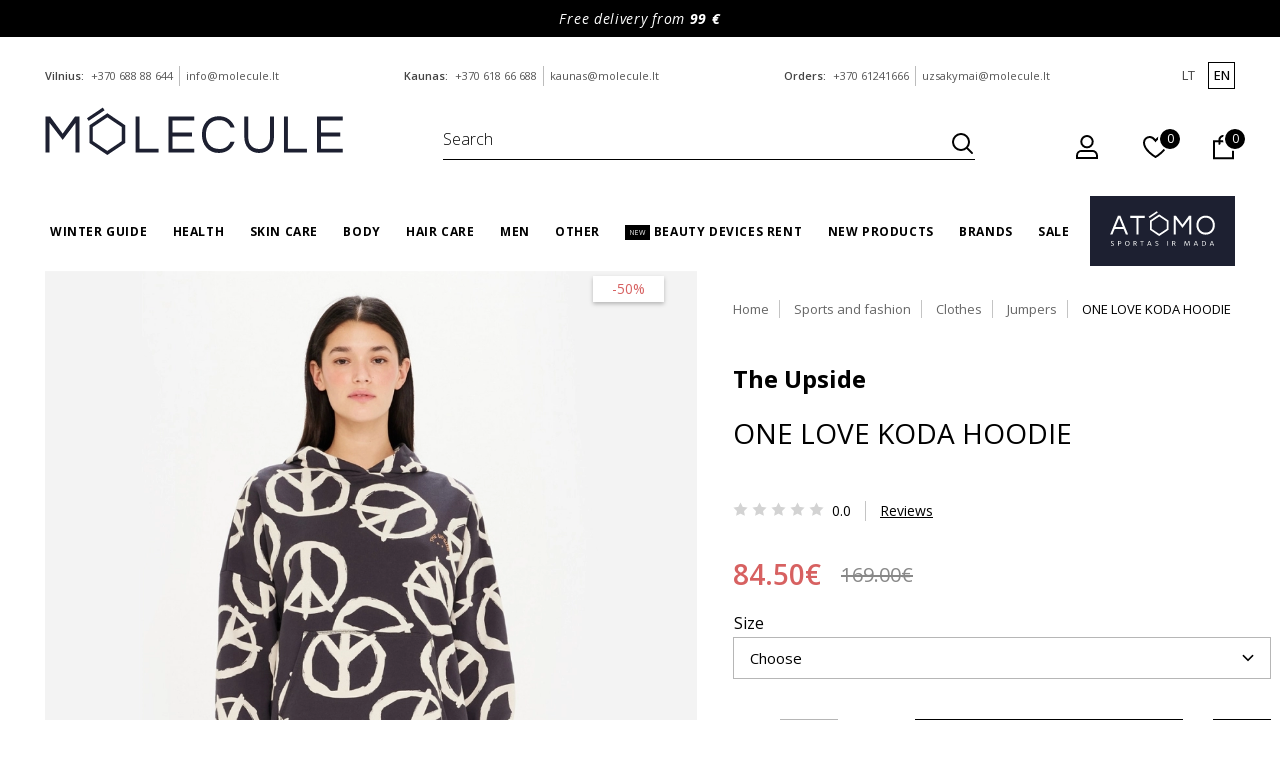

--- FILE ---
content_type: text/html; charset=utf-8
request_url: https://molecule.lt/en/one-love-koda-hoodie
body_size: 39392
content:
<!DOCTYPE html>
<!--[if IE]><![endif]-->
<!--[if IE 8 ]><html dir="ltr" lang="en" class="ie8"><![endif]-->
<!--[if IE 9 ]><html dir="ltr" lang="en" class="ie9"><![endif]-->
<!--[if (gt IE 9)|!(IE)]><!-->
<html dir="ltr" lang="en">
<!--<![endif]-->
<head><script>
    const popupId="cookies";
    function gtag() {
        dataLayer.push(arguments);
    }
    window.dataLayer = window.dataLayer || [];
    let e_cookies = {
        accept(e) {
            let t = new Date();
            t.setTime(t.getTime() + 31536e6), (document.cookie = "cookies=" + JSON.stringify(e) + "; expires=" + t.toGMTString() + "; path=/"), (this.acccepted = !0), (this.allowed = e), (this.close()), this.gtag(!0);
        },
        close() {
            if (document.getElementById(popupId)) {
                document.getElementById(popupId).style.display = "none";
            }
            this.onClose();
        },
        onClose() {},
        acceptAll() {
            this.accept(Object.values(this.types));
        },
        acceptSelected() {
            this.accept(this.selected);
        },
        accepted: !1,
        allowed: [],
        consentsOptions: [{"k":"analytics_storage","c":[2]},{"k":"ad_storage","c":[3]},{"k":"ad_user_data","c":[3]},{"k":"ad_personalization","c":[3]}],
        consents(e) {
            return this.consentsOptions
                .filter((t) => !e || t.c)
                .reduce((e, t) => ({ ...e, [t.k]: !t.c || this.a(t.c) ? "granted" : "denied" }), {});
        },
        init() {
            let e = `; ${document.cookie}`.split("; cookies=");
            2 === e.length && ((this.allowed = e.pop().split(";").shift()), (this.accepted = !0)),
                (window.onload = () => {
                    if (e_cookies.accepted) {
                        this.close();
                    } else {
                        if (document.getElementById(popupId)) {
                            document.getElementById(popupId).style.display = "block";
                        }
                    }
                }),
                this.gtag();
        },
        a(e) {
            if (e instanceof Array) {
                return e.some((e) => this.allowed.includes(e));
            }
            return this.allowed.includes(e);
        },
        select(e, t) {
            e.checked ? !1 === this.selected.includes(t) && this.selected.push(t) : (this.selected = this.selected.filter((e) => e !== t));
        },
        selected: [],
        types: { preferences: 1, statistics: 2, marketing: 3 },
        gtag: (e) => {
            gtag("consent", e ? "update" : "default", e_cookies.consents(e));
        },
    };
    e_cookies.init();
</script>
<!-- <script>
(function () {
  var KEY = 'mh_cookie_consent_v1';
  var dl  = window.dataLayer = window.dataLayer || [];
  var saved = null;

  try {
    saved = JSON.parse(localStorage.getItem(KEY) || 'null');
  } catch (e) {
    saved = null;
  }

  if (saved) {
    // tell gtag/GTM: default is what user picked last time
    dl.push(['consent', 'default', {
      ad_storage:         saved.ad_storage         || 'denied',
      analytics_storage:  saved.analytics_storage  || 'denied',
      ad_user_data:       saved.ad_user_data       || saved.ad_storage || 'denied',
      ad_personalization: saved.ad_personalization || saved.ad_storage || 'denied'
    }]);

    // and immediately update too (safe, some setups like this better)
    dl.push(['consent', 'update', {
      ad_storage:         saved.ad_storage         || 'denied',
      analytics_storage:  saved.analytics_storage  || 'denied',
      ad_user_data:       saved.ad_user_data       || saved.ad_storage || 'denied',
      ad_personalization: saved.ad_personalization || saved.ad_storage || 'denied'
    }]);
  }
})();
</script> -->

<!-- Google Tag Manager -->
<script>(function(w,d,s,l,i){w[l]=w[l]||[];w[l].push({'gtm.start':
new Date().getTime(),event:'gtm.js'});var f=d.getElementsByTagName(s)[0],
j=d.createElement(s),dl=l!='dataLayer'?'&l='+l:'';j.async=true;j.src=
'https://www.googletagmanager.com/gtm.js?id='+i+dl;f.parentNode.insertBefore(j,f);
})(window,document,'script','dataLayer','GTM-MW9P8KS');</script>
<!-- End Google Tag Manager -->
  <meta charset="UTF-8" />
<meta name="viewport" content="width=device-width, initial-scale=1.0, maximum-scale=1">
<meta http-equiv="X-UA-Compatible" content="IE=edge"><script type="text/javascript">(window.NREUM||(NREUM={})).init={privacy:{cookies_enabled:true},ajax:{deny_list:["bam.eu01.nr-data.net"]},feature_flags:["soft_nav"],distributed_tracing:{enabled:true}};(window.NREUM||(NREUM={})).loader_config={agentID:"322542333",accountID:"3352367",trustKey:"3352367",xpid:"VwUCU1VVDxACXFZXDggPVlc=",licenseKey:"NRJS-542402535591ee8e936",applicationID:"287599803",browserID:"322542333"};;/*! For license information please see nr-loader-spa-1.308.0.min.js.LICENSE.txt */
(()=>{var e,t,r={384:(e,t,r)=>{"use strict";r.d(t,{NT:()=>a,US:()=>u,Zm:()=>o,bQ:()=>d,dV:()=>c,pV:()=>l});var n=r(6154),i=r(1863),s=r(1910);const a={beacon:"bam.nr-data.net",errorBeacon:"bam.nr-data.net"};function o(){return n.gm.NREUM||(n.gm.NREUM={}),void 0===n.gm.newrelic&&(n.gm.newrelic=n.gm.NREUM),n.gm.NREUM}function c(){let e=o();return e.o||(e.o={ST:n.gm.setTimeout,SI:n.gm.setImmediate||n.gm.setInterval,CT:n.gm.clearTimeout,XHR:n.gm.XMLHttpRequest,REQ:n.gm.Request,EV:n.gm.Event,PR:n.gm.Promise,MO:n.gm.MutationObserver,FETCH:n.gm.fetch,WS:n.gm.WebSocket},(0,s.i)(...Object.values(e.o))),e}function d(e,t){let r=o();r.initializedAgents??={},t.initializedAt={ms:(0,i.t)(),date:new Date},r.initializedAgents[e]=t}function u(e,t){o()[e]=t}function l(){return function(){let e=o();const t=e.info||{};e.info={beacon:a.beacon,errorBeacon:a.errorBeacon,...t}}(),function(){let e=o();const t=e.init||{};e.init={...t}}(),c(),function(){let e=o();const t=e.loader_config||{};e.loader_config={...t}}(),o()}},782:(e,t,r)=>{"use strict";r.d(t,{T:()=>n});const n=r(860).K7.pageViewTiming},860:(e,t,r)=>{"use strict";r.d(t,{$J:()=>u,K7:()=>c,P3:()=>d,XX:()=>i,Yy:()=>o,df:()=>s,qY:()=>n,v4:()=>a});const n="events",i="jserrors",s="browser/blobs",a="rum",o="browser/logs",c={ajax:"ajax",genericEvents:"generic_events",jserrors:i,logging:"logging",metrics:"metrics",pageAction:"page_action",pageViewEvent:"page_view_event",pageViewTiming:"page_view_timing",sessionReplay:"session_replay",sessionTrace:"session_trace",softNav:"soft_navigations",spa:"spa"},d={[c.pageViewEvent]:1,[c.pageViewTiming]:2,[c.metrics]:3,[c.jserrors]:4,[c.spa]:5,[c.ajax]:6,[c.sessionTrace]:7,[c.softNav]:8,[c.sessionReplay]:9,[c.logging]:10,[c.genericEvents]:11},u={[c.pageViewEvent]:a,[c.pageViewTiming]:n,[c.ajax]:n,[c.spa]:n,[c.softNav]:n,[c.metrics]:i,[c.jserrors]:i,[c.sessionTrace]:s,[c.sessionReplay]:s,[c.logging]:o,[c.genericEvents]:"ins"}},944:(e,t,r)=>{"use strict";r.d(t,{R:()=>i});var n=r(3241);function i(e,t){"function"==typeof console.debug&&(console.debug("New Relic Warning: https://github.com/newrelic/newrelic-browser-agent/blob/main/docs/warning-codes.md#".concat(e),t),(0,n.W)({agentIdentifier:null,drained:null,type:"data",name:"warn",feature:"warn",data:{code:e,secondary:t}}))}},993:(e,t,r)=>{"use strict";r.d(t,{A$:()=>s,ET:()=>a,TZ:()=>o,p_:()=>i});var n=r(860);const i={ERROR:"ERROR",WARN:"WARN",INFO:"INFO",DEBUG:"DEBUG",TRACE:"TRACE"},s={OFF:0,ERROR:1,WARN:2,INFO:3,DEBUG:4,TRACE:5},a="log",o=n.K7.logging},1541:(e,t,r)=>{"use strict";r.d(t,{U:()=>i,f:()=>n});const n={MFE:"MFE",BA:"BA"};function i(e,t){if(2!==t?.harvestEndpointVersion)return{};const r=t.agentRef.runtime.appMetadata.agents[0].entityGuid;return e?{"source.id":e.id,"source.name":e.name,"source.type":e.type,"parent.id":e.parent?.id||r,"parent.type":e.parent?.type||n.BA}:{"entity.guid":r,appId:t.agentRef.info.applicationID}}},1687:(e,t,r)=>{"use strict";r.d(t,{Ak:()=>d,Ze:()=>h,x3:()=>u});var n=r(3241),i=r(7836),s=r(3606),a=r(860),o=r(2646);const c={};function d(e,t){const r={staged:!1,priority:a.P3[t]||0};l(e),c[e].get(t)||c[e].set(t,r)}function u(e,t){e&&c[e]&&(c[e].get(t)&&c[e].delete(t),p(e,t,!1),c[e].size&&f(e))}function l(e){if(!e)throw new Error("agentIdentifier required");c[e]||(c[e]=new Map)}function h(e="",t="feature",r=!1){if(l(e),!e||!c[e].get(t)||r)return p(e,t);c[e].get(t).staged=!0,f(e)}function f(e){const t=Array.from(c[e]);t.every(([e,t])=>t.staged)&&(t.sort((e,t)=>e[1].priority-t[1].priority),t.forEach(([t])=>{c[e].delete(t),p(e,t)}))}function p(e,t,r=!0){const a=e?i.ee.get(e):i.ee,c=s.i.handlers;if(!a.aborted&&a.backlog&&c){if((0,n.W)({agentIdentifier:e,type:"lifecycle",name:"drain",feature:t}),r){const e=a.backlog[t],r=c[t];if(r){for(let t=0;e&&t<e.length;++t)g(e[t],r);Object.entries(r).forEach(([e,t])=>{Object.values(t||{}).forEach(t=>{t[0]?.on&&t[0]?.context()instanceof o.y&&t[0].on(e,t[1])})})}}a.isolatedBacklog||delete c[t],a.backlog[t]=null,a.emit("drain-"+t,[])}}function g(e,t){var r=e[1];Object.values(t[r]||{}).forEach(t=>{var r=e[0];if(t[0]===r){var n=t[1],i=e[3],s=e[2];n.apply(i,s)}})}},1738:(e,t,r)=>{"use strict";r.d(t,{U:()=>f,Y:()=>h});var n=r(3241),i=r(9908),s=r(1863),a=r(944),o=r(5701),c=r(3969),d=r(8362),u=r(860),l=r(4261);function h(e,t,r,s){const h=s||r;!h||h[e]&&h[e]!==d.d.prototype[e]||(h[e]=function(){(0,i.p)(c.xV,["API/"+e+"/called"],void 0,u.K7.metrics,r.ee),(0,n.W)({agentIdentifier:r.agentIdentifier,drained:!!o.B?.[r.agentIdentifier],type:"data",name:"api",feature:l.Pl+e,data:{}});try{return t.apply(this,arguments)}catch(e){(0,a.R)(23,e)}})}function f(e,t,r,n,a){const o=e.info;null===r?delete o.jsAttributes[t]:o.jsAttributes[t]=r,(a||null===r)&&(0,i.p)(l.Pl+n,[(0,s.t)(),t,r],void 0,"session",e.ee)}},1741:(e,t,r)=>{"use strict";r.d(t,{W:()=>s});var n=r(944),i=r(4261);class s{#e(e,...t){if(this[e]!==s.prototype[e])return this[e](...t);(0,n.R)(35,e)}addPageAction(e,t){return this.#e(i.hG,e,t)}register(e){return this.#e(i.eY,e)}recordCustomEvent(e,t){return this.#e(i.fF,e,t)}setPageViewName(e,t){return this.#e(i.Fw,e,t)}setCustomAttribute(e,t,r){return this.#e(i.cD,e,t,r)}noticeError(e,t){return this.#e(i.o5,e,t)}setUserId(e,t=!1){return this.#e(i.Dl,e,t)}setApplicationVersion(e){return this.#e(i.nb,e)}setErrorHandler(e){return this.#e(i.bt,e)}addRelease(e,t){return this.#e(i.k6,e,t)}log(e,t){return this.#e(i.$9,e,t)}start(){return this.#e(i.d3)}finished(e){return this.#e(i.BL,e)}recordReplay(){return this.#e(i.CH)}pauseReplay(){return this.#e(i.Tb)}addToTrace(e){return this.#e(i.U2,e)}setCurrentRouteName(e){return this.#e(i.PA,e)}interaction(e){return this.#e(i.dT,e)}wrapLogger(e,t,r){return this.#e(i.Wb,e,t,r)}measure(e,t){return this.#e(i.V1,e,t)}consent(e){return this.#e(i.Pv,e)}}},1863:(e,t,r)=>{"use strict";function n(){return Math.floor(performance.now())}r.d(t,{t:()=>n})},1910:(e,t,r)=>{"use strict";r.d(t,{i:()=>s});var n=r(944);const i=new Map;function s(...e){return e.every(e=>{if(i.has(e))return i.get(e);const t="function"==typeof e?e.toString():"",r=t.includes("[native code]"),s=t.includes("nrWrapper");return r||s||(0,n.R)(64,e?.name||t),i.set(e,r),r})}},2555:(e,t,r)=>{"use strict";r.d(t,{D:()=>o,f:()=>a});var n=r(384),i=r(8122);const s={beacon:n.NT.beacon,errorBeacon:n.NT.errorBeacon,licenseKey:void 0,applicationID:void 0,sa:void 0,queueTime:void 0,applicationTime:void 0,ttGuid:void 0,user:void 0,account:void 0,product:void 0,extra:void 0,jsAttributes:{},userAttributes:void 0,atts:void 0,transactionName:void 0,tNamePlain:void 0};function a(e){try{return!!e.licenseKey&&!!e.errorBeacon&&!!e.applicationID}catch(e){return!1}}const o=e=>(0,i.a)(e,s)},2614:(e,t,r)=>{"use strict";r.d(t,{BB:()=>a,H3:()=>n,g:()=>d,iL:()=>c,tS:()=>o,uh:()=>i,wk:()=>s});const n="NRBA",i="SESSION",s=144e5,a=18e5,o={STARTED:"session-started",PAUSE:"session-pause",RESET:"session-reset",RESUME:"session-resume",UPDATE:"session-update"},c={SAME_TAB:"same-tab",CROSS_TAB:"cross-tab"},d={OFF:0,FULL:1,ERROR:2}},2646:(e,t,r)=>{"use strict";r.d(t,{y:()=>n});class n{constructor(e){this.contextId=e}}},2843:(e,t,r)=>{"use strict";r.d(t,{G:()=>s,u:()=>i});var n=r(3878);function i(e,t=!1,r,i){(0,n.DD)("visibilitychange",function(){if(t)return void("hidden"===document.visibilityState&&e());e(document.visibilityState)},r,i)}function s(e,t,r){(0,n.sp)("pagehide",e,t,r)}},3241:(e,t,r)=>{"use strict";r.d(t,{W:()=>s});var n=r(6154);const i="newrelic";function s(e={}){try{n.gm.dispatchEvent(new CustomEvent(i,{detail:e}))}catch(e){}}},3304:(e,t,r)=>{"use strict";r.d(t,{A:()=>s});var n=r(7836);const i=()=>{const e=new WeakSet;return(t,r)=>{if("object"==typeof r&&null!==r){if(e.has(r))return;e.add(r)}return r}};function s(e){try{return JSON.stringify(e,i())??""}catch(e){try{n.ee.emit("internal-error",[e])}catch(e){}return""}}},3333:(e,t,r)=>{"use strict";r.d(t,{$v:()=>u,TZ:()=>n,Xh:()=>c,Zp:()=>i,kd:()=>d,mq:()=>o,nf:()=>a,qN:()=>s});const n=r(860).K7.genericEvents,i=["auxclick","click","copy","keydown","paste","scrollend"],s=["focus","blur"],a=4,o=1e3,c=2e3,d=["PageAction","UserAction","BrowserPerformance"],u={RESOURCES:"experimental.resources",REGISTER:"register"}},3434:(e,t,r)=>{"use strict";r.d(t,{Jt:()=>s,YM:()=>d});var n=r(7836),i=r(5607);const s="nr@original:".concat(i.W),a=50;var o=Object.prototype.hasOwnProperty,c=!1;function d(e,t){return e||(e=n.ee),r.inPlace=function(e,t,n,i,s){n||(n="");const a="-"===n.charAt(0);for(let o=0;o<t.length;o++){const c=t[o],d=e[c];l(d)||(e[c]=r(d,a?c+n:n,i,c,s))}},r.flag=s,r;function r(t,r,n,c,d){return l(t)?t:(r||(r=""),nrWrapper[s]=t,function(e,t,r){if(Object.defineProperty&&Object.keys)try{return Object.keys(e).forEach(function(r){Object.defineProperty(t,r,{get:function(){return e[r]},set:function(t){return e[r]=t,t}})}),t}catch(e){u([e],r)}for(var n in e)o.call(e,n)&&(t[n]=e[n])}(t,nrWrapper,e),nrWrapper);function nrWrapper(){var s,o,l,h;let f;try{o=this,s=[...arguments],l="function"==typeof n?n(s,o):n||{}}catch(t){u([t,"",[s,o,c],l],e)}i(r+"start",[s,o,c],l,d);const p=performance.now();let g;try{return h=t.apply(o,s),g=performance.now(),h}catch(e){throw g=performance.now(),i(r+"err",[s,o,e],l,d),f=e,f}finally{const e=g-p,t={start:p,end:g,duration:e,isLongTask:e>=a,methodName:c,thrownError:f};t.isLongTask&&i("long-task",[t,o],l,d),i(r+"end",[s,o,h],l,d)}}}function i(r,n,i,s){if(!c||t){var a=c;c=!0;try{e.emit(r,n,i,t,s)}catch(t){u([t,r,n,i],e)}c=a}}}function u(e,t){t||(t=n.ee);try{t.emit("internal-error",e)}catch(e){}}function l(e){return!(e&&"function"==typeof e&&e.apply&&!e[s])}},3606:(e,t,r)=>{"use strict";r.d(t,{i:()=>s});var n=r(9908);s.on=a;var i=s.handlers={};function s(e,t,r,s){a(s||n.d,i,e,t,r)}function a(e,t,r,i,s){s||(s="feature"),e||(e=n.d);var a=t[s]=t[s]||{};(a[r]=a[r]||[]).push([e,i])}},3738:(e,t,r)=>{"use strict";r.d(t,{He:()=>i,Kp:()=>o,Lc:()=>d,Rz:()=>u,TZ:()=>n,bD:()=>s,d3:()=>a,jx:()=>l,sl:()=>h,uP:()=>c});const n=r(860).K7.sessionTrace,i="bstResource",s="resource",a="-start",o="-end",c="fn"+a,d="fn"+o,u="pushState",l=1e3,h=3e4},3785:(e,t,r)=>{"use strict";r.d(t,{R:()=>c,b:()=>d});var n=r(9908),i=r(1863),s=r(860),a=r(3969),o=r(993);function c(e,t,r={},c=o.p_.INFO,d=!0,u,l=(0,i.t)()){(0,n.p)(a.xV,["API/logging/".concat(c.toLowerCase(),"/called")],void 0,s.K7.metrics,e),(0,n.p)(o.ET,[l,t,r,c,d,u],void 0,s.K7.logging,e)}function d(e){return"string"==typeof e&&Object.values(o.p_).some(t=>t===e.toUpperCase().trim())}},3878:(e,t,r)=>{"use strict";function n(e,t){return{capture:e,passive:!1,signal:t}}function i(e,t,r=!1,i){window.addEventListener(e,t,n(r,i))}function s(e,t,r=!1,i){document.addEventListener(e,t,n(r,i))}r.d(t,{DD:()=>s,jT:()=>n,sp:()=>i})},3962:(e,t,r)=>{"use strict";r.d(t,{AM:()=>a,O2:()=>l,OV:()=>s,Qu:()=>h,TZ:()=>c,ih:()=>f,pP:()=>o,t1:()=>u,tC:()=>i,wD:()=>d});var n=r(860);const i=["click","keydown","submit"],s="popstate",a="api",o="initialPageLoad",c=n.K7.softNav,d=5e3,u=500,l={INITIAL_PAGE_LOAD:"",ROUTE_CHANGE:1,UNSPECIFIED:2},h={INTERACTION:1,AJAX:2,CUSTOM_END:3,CUSTOM_TRACER:4},f={IP:"in progress",PF:"pending finish",FIN:"finished",CAN:"cancelled"}},3969:(e,t,r)=>{"use strict";r.d(t,{TZ:()=>n,XG:()=>o,rs:()=>i,xV:()=>a,z_:()=>s});const n=r(860).K7.metrics,i="sm",s="cm",a="storeSupportabilityMetrics",o="storeEventMetrics"},4234:(e,t,r)=>{"use strict";r.d(t,{W:()=>s});var n=r(7836),i=r(1687);class s{constructor(e,t){this.agentIdentifier=e,this.ee=n.ee.get(e),this.featureName=t,this.blocked=!1}deregisterDrain(){(0,i.x3)(this.agentIdentifier,this.featureName)}}},4261:(e,t,r)=>{"use strict";r.d(t,{$9:()=>u,BL:()=>c,CH:()=>p,Dl:()=>R,Fw:()=>w,PA:()=>v,Pl:()=>n,Pv:()=>A,Tb:()=>h,U2:()=>a,V1:()=>E,Wb:()=>T,bt:()=>y,cD:()=>b,d3:()=>x,dT:()=>d,eY:()=>g,fF:()=>f,hG:()=>s,hw:()=>i,k6:()=>o,nb:()=>m,o5:()=>l});const n="api-",i=n+"ixn-",s="addPageAction",a="addToTrace",o="addRelease",c="finished",d="interaction",u="log",l="noticeError",h="pauseReplay",f="recordCustomEvent",p="recordReplay",g="register",m="setApplicationVersion",v="setCurrentRouteName",b="setCustomAttribute",y="setErrorHandler",w="setPageViewName",R="setUserId",x="start",T="wrapLogger",E="measure",A="consent"},5205:(e,t,r)=>{"use strict";r.d(t,{j:()=>S});var n=r(384),i=r(1741);var s=r(2555),a=r(3333);const o=e=>{if(!e||"string"!=typeof e)return!1;try{document.createDocumentFragment().querySelector(e)}catch{return!1}return!0};var c=r(2614),d=r(944),u=r(8122);const l="[data-nr-mask]",h=e=>(0,u.a)(e,(()=>{const e={feature_flags:[],experimental:{allow_registered_children:!1,resources:!1},mask_selector:"*",block_selector:"[data-nr-block]",mask_input_options:{color:!1,date:!1,"datetime-local":!1,email:!1,month:!1,number:!1,range:!1,search:!1,tel:!1,text:!1,time:!1,url:!1,week:!1,textarea:!1,select:!1,password:!0}};return{ajax:{deny_list:void 0,block_internal:!0,enabled:!0,autoStart:!0},api:{get allow_registered_children(){return e.feature_flags.includes(a.$v.REGISTER)||e.experimental.allow_registered_children},set allow_registered_children(t){e.experimental.allow_registered_children=t},duplicate_registered_data:!1},browser_consent_mode:{enabled:!1},distributed_tracing:{enabled:void 0,exclude_newrelic_header:void 0,cors_use_newrelic_header:void 0,cors_use_tracecontext_headers:void 0,allowed_origins:void 0},get feature_flags(){return e.feature_flags},set feature_flags(t){e.feature_flags=t},generic_events:{enabled:!0,autoStart:!0},harvest:{interval:30},jserrors:{enabled:!0,autoStart:!0},logging:{enabled:!0,autoStart:!0},metrics:{enabled:!0,autoStart:!0},obfuscate:void 0,page_action:{enabled:!0},page_view_event:{enabled:!0,autoStart:!0},page_view_timing:{enabled:!0,autoStart:!0},performance:{capture_marks:!1,capture_measures:!1,capture_detail:!0,resources:{get enabled(){return e.feature_flags.includes(a.$v.RESOURCES)||e.experimental.resources},set enabled(t){e.experimental.resources=t},asset_types:[],first_party_domains:[],ignore_newrelic:!0}},privacy:{cookies_enabled:!0},proxy:{assets:void 0,beacon:void 0},session:{expiresMs:c.wk,inactiveMs:c.BB},session_replay:{autoStart:!0,enabled:!1,preload:!1,sampling_rate:10,error_sampling_rate:100,collect_fonts:!1,inline_images:!1,fix_stylesheets:!0,mask_all_inputs:!0,get mask_text_selector(){return e.mask_selector},set mask_text_selector(t){o(t)?e.mask_selector="".concat(t,",").concat(l):""===t||null===t?e.mask_selector=l:(0,d.R)(5,t)},get block_class(){return"nr-block"},get ignore_class(){return"nr-ignore"},get mask_text_class(){return"nr-mask"},get block_selector(){return e.block_selector},set block_selector(t){o(t)?e.block_selector+=",".concat(t):""!==t&&(0,d.R)(6,t)},get mask_input_options(){return e.mask_input_options},set mask_input_options(t){t&&"object"==typeof t?e.mask_input_options={...t,password:!0}:(0,d.R)(7,t)}},session_trace:{enabled:!0,autoStart:!0},soft_navigations:{enabled:!0,autoStart:!0},spa:{enabled:!0,autoStart:!0},ssl:void 0,user_actions:{enabled:!0,elementAttributes:["id","className","tagName","type"]}}})());var f=r(6154),p=r(9324);let g=0;const m={buildEnv:p.F3,distMethod:p.Xs,version:p.xv,originTime:f.WN},v={consented:!1},b={appMetadata:{},get consented(){return this.session?.state?.consent||v.consented},set consented(e){v.consented=e},customTransaction:void 0,denyList:void 0,disabled:!1,harvester:void 0,isolatedBacklog:!1,isRecording:!1,loaderType:void 0,maxBytes:3e4,obfuscator:void 0,onerror:void 0,ptid:void 0,releaseIds:{},session:void 0,timeKeeper:void 0,registeredEntities:[],jsAttributesMetadata:{bytes:0},get harvestCount(){return++g}},y=e=>{const t=(0,u.a)(e,b),r=Object.keys(m).reduce((e,t)=>(e[t]={value:m[t],writable:!1,configurable:!0,enumerable:!0},e),{});return Object.defineProperties(t,r)};var w=r(5701);const R=e=>{const t=e.startsWith("http");e+="/",r.p=t?e:"https://"+e};var x=r(7836),T=r(3241);const E={accountID:void 0,trustKey:void 0,agentID:void 0,licenseKey:void 0,applicationID:void 0,xpid:void 0},A=e=>(0,u.a)(e,E),_=new Set;function S(e,t={},r,a){let{init:o,info:c,loader_config:d,runtime:u={},exposed:l=!0}=t;if(!c){const e=(0,n.pV)();o=e.init,c=e.info,d=e.loader_config}e.init=h(o||{}),e.loader_config=A(d||{}),c.jsAttributes??={},f.bv&&(c.jsAttributes.isWorker=!0),e.info=(0,s.D)(c);const p=e.init,g=[c.beacon,c.errorBeacon];_.has(e.agentIdentifier)||(p.proxy.assets&&(R(p.proxy.assets),g.push(p.proxy.assets)),p.proxy.beacon&&g.push(p.proxy.beacon),e.beacons=[...g],function(e){const t=(0,n.pV)();Object.getOwnPropertyNames(i.W.prototype).forEach(r=>{const n=i.W.prototype[r];if("function"!=typeof n||"constructor"===n)return;let s=t[r];e[r]&&!1!==e.exposed&&"micro-agent"!==e.runtime?.loaderType&&(t[r]=(...t)=>{const n=e[r](...t);return s?s(...t):n})})}(e),(0,n.US)("activatedFeatures",w.B)),u.denyList=[...p.ajax.deny_list||[],...p.ajax.block_internal?g:[]],u.ptid=e.agentIdentifier,u.loaderType=r,e.runtime=y(u),_.has(e.agentIdentifier)||(e.ee=x.ee.get(e.agentIdentifier),e.exposed=l,(0,T.W)({agentIdentifier:e.agentIdentifier,drained:!!w.B?.[e.agentIdentifier],type:"lifecycle",name:"initialize",feature:void 0,data:e.config})),_.add(e.agentIdentifier)}},5270:(e,t,r)=>{"use strict";r.d(t,{Aw:()=>a,SR:()=>s,rF:()=>o});var n=r(384),i=r(7767);function s(e){return!!(0,n.dV)().o.MO&&(0,i.V)(e)&&!0===e?.session_trace.enabled}function a(e){return!0===e?.session_replay.preload&&s(e)}function o(e,t){try{if("string"==typeof t?.type){if("password"===t.type.toLowerCase())return"*".repeat(e?.length||0);if(void 0!==t?.dataset?.nrUnmask||t?.classList?.contains("nr-unmask"))return e}}catch(e){}return"string"==typeof e?e.replace(/[\S]/g,"*"):"*".repeat(e?.length||0)}},5289:(e,t,r)=>{"use strict";r.d(t,{GG:()=>a,Qr:()=>c,sB:()=>o});var n=r(3878),i=r(6389);function s(){return"undefined"==typeof document||"complete"===document.readyState}function a(e,t){if(s())return e();const r=(0,i.J)(e),a=setInterval(()=>{s()&&(clearInterval(a),r())},500);(0,n.sp)("load",r,t)}function o(e){if(s())return e();(0,n.DD)("DOMContentLoaded",e)}function c(e){if(s())return e();(0,n.sp)("popstate",e)}},5607:(e,t,r)=>{"use strict";r.d(t,{W:()=>n});const n=(0,r(9566).bz)()},5701:(e,t,r)=>{"use strict";r.d(t,{B:()=>s,t:()=>a});var n=r(3241);const i=new Set,s={};function a(e,t){const r=t.agentIdentifier;s[r]??={},e&&"object"==typeof e&&(i.has(r)||(t.ee.emit("rumresp",[e]),s[r]=e,i.add(r),(0,n.W)({agentIdentifier:r,loaded:!0,drained:!0,type:"lifecycle",name:"load",feature:void 0,data:e})))}},6154:(e,t,r)=>{"use strict";r.d(t,{OF:()=>d,RI:()=>i,WN:()=>h,bv:()=>s,eN:()=>f,gm:()=>a,lR:()=>l,m:()=>c,mw:()=>o,sb:()=>u});var n=r(1863);const i="undefined"!=typeof window&&!!window.document,s="undefined"!=typeof WorkerGlobalScope&&("undefined"!=typeof self&&self instanceof WorkerGlobalScope&&self.navigator instanceof WorkerNavigator||"undefined"!=typeof globalThis&&globalThis instanceof WorkerGlobalScope&&globalThis.navigator instanceof WorkerNavigator),a=i?window:"undefined"!=typeof WorkerGlobalScope&&("undefined"!=typeof self&&self instanceof WorkerGlobalScope&&self||"undefined"!=typeof globalThis&&globalThis instanceof WorkerGlobalScope&&globalThis),o=Boolean("hidden"===a?.document?.visibilityState),c=""+a?.location,d=/iPad|iPhone|iPod/.test(a.navigator?.userAgent),u=d&&"undefined"==typeof SharedWorker,l=(()=>{const e=a.navigator?.userAgent?.match(/Firefox[/\s](\d+\.\d+)/);return Array.isArray(e)&&e.length>=2?+e[1]:0})(),h=Date.now()-(0,n.t)(),f=()=>"undefined"!=typeof PerformanceNavigationTiming&&a?.performance?.getEntriesByType("navigation")?.[0]?.responseStart},6344:(e,t,r)=>{"use strict";r.d(t,{BB:()=>u,Qb:()=>l,TZ:()=>i,Ug:()=>a,Vh:()=>s,_s:()=>o,bc:()=>d,yP:()=>c});var n=r(2614);const i=r(860).K7.sessionReplay,s="errorDuringReplay",a=.12,o={DomContentLoaded:0,Load:1,FullSnapshot:2,IncrementalSnapshot:3,Meta:4,Custom:5},c={[n.g.ERROR]:15e3,[n.g.FULL]:3e5,[n.g.OFF]:0},d={RESET:{message:"Session was reset",sm:"Reset"},IMPORT:{message:"Recorder failed to import",sm:"Import"},TOO_MANY:{message:"429: Too Many Requests",sm:"Too-Many"},TOO_BIG:{message:"Payload was too large",sm:"Too-Big"},CROSS_TAB:{message:"Session Entity was set to OFF on another tab",sm:"Cross-Tab"},ENTITLEMENTS:{message:"Session Replay is not allowed and will not be started",sm:"Entitlement"}},u=5e3,l={API:"api",RESUME:"resume",SWITCH_TO_FULL:"switchToFull",INITIALIZE:"initialize",PRELOAD:"preload"}},6389:(e,t,r)=>{"use strict";function n(e,t=500,r={}){const n=r?.leading||!1;let i;return(...r)=>{n&&void 0===i&&(e.apply(this,r),i=setTimeout(()=>{i=clearTimeout(i)},t)),n||(clearTimeout(i),i=setTimeout(()=>{e.apply(this,r)},t))}}function i(e){let t=!1;return(...r)=>{t||(t=!0,e.apply(this,r))}}r.d(t,{J:()=>i,s:()=>n})},6630:(e,t,r)=>{"use strict";r.d(t,{T:()=>n});const n=r(860).K7.pageViewEvent},6774:(e,t,r)=>{"use strict";r.d(t,{T:()=>n});const n=r(860).K7.jserrors},7295:(e,t,r)=>{"use strict";r.d(t,{Xv:()=>a,gX:()=>i,iW:()=>s});var n=[];function i(e){if(!e||s(e))return!1;if(0===n.length)return!0;if("*"===n[0].hostname)return!1;for(var t=0;t<n.length;t++){var r=n[t];if(r.hostname.test(e.hostname)&&r.pathname.test(e.pathname))return!1}return!0}function s(e){return void 0===e.hostname}function a(e){if(n=[],e&&e.length)for(var t=0;t<e.length;t++){let r=e[t];if(!r)continue;if("*"===r)return void(n=[{hostname:"*"}]);0===r.indexOf("http://")?r=r.substring(7):0===r.indexOf("https://")&&(r=r.substring(8));const i=r.indexOf("/");let s,a;i>0?(s=r.substring(0,i),a=r.substring(i)):(s=r,a="*");let[c]=s.split(":");n.push({hostname:o(c),pathname:o(a,!0)})}}function o(e,t=!1){const r=e.replace(/[.+?^${}()|[\]\\]/g,e=>"\\"+e).replace(/\*/g,".*?");return new RegExp((t?"^":"")+r+"$")}},7485:(e,t,r)=>{"use strict";r.d(t,{D:()=>i});var n=r(6154);function i(e){if(0===(e||"").indexOf("data:"))return{protocol:"data"};try{const t=new URL(e,location.href),r={port:t.port,hostname:t.hostname,pathname:t.pathname,search:t.search,protocol:t.protocol.slice(0,t.protocol.indexOf(":")),sameOrigin:t.protocol===n.gm?.location?.protocol&&t.host===n.gm?.location?.host};return r.port&&""!==r.port||("http:"===t.protocol&&(r.port="80"),"https:"===t.protocol&&(r.port="443")),r.pathname&&""!==r.pathname?r.pathname.startsWith("/")||(r.pathname="/".concat(r.pathname)):r.pathname="/",r}catch(e){return{}}}},7699:(e,t,r)=>{"use strict";r.d(t,{It:()=>s,KC:()=>o,No:()=>i,qh:()=>a});var n=r(860);const i=16e3,s=1e6,a="SESSION_ERROR",o={[n.K7.logging]:!0,[n.K7.genericEvents]:!1,[n.K7.jserrors]:!1,[n.K7.ajax]:!1}},7767:(e,t,r)=>{"use strict";r.d(t,{V:()=>i});var n=r(6154);const i=e=>n.RI&&!0===e?.privacy.cookies_enabled},7836:(e,t,r)=>{"use strict";r.d(t,{P:()=>o,ee:()=>c});var n=r(384),i=r(8990),s=r(2646),a=r(5607);const o="nr@context:".concat(a.W),c=function e(t,r){var n={},a={},u={},l=!1;try{l=16===r.length&&d.initializedAgents?.[r]?.runtime.isolatedBacklog}catch(e){}var h={on:p,addEventListener:p,removeEventListener:function(e,t){var r=n[e];if(!r)return;for(var i=0;i<r.length;i++)r[i]===t&&r.splice(i,1)},emit:function(e,r,n,i,s){!1!==s&&(s=!0);if(c.aborted&&!i)return;t&&s&&t.emit(e,r,n);var o=f(n);g(e).forEach(e=>{e.apply(o,r)});var d=v()[a[e]];d&&d.push([h,e,r,o]);return o},get:m,listeners:g,context:f,buffer:function(e,t){const r=v();if(t=t||"feature",h.aborted)return;Object.entries(e||{}).forEach(([e,n])=>{a[n]=t,t in r||(r[t]=[])})},abort:function(){h._aborted=!0,Object.keys(h.backlog).forEach(e=>{delete h.backlog[e]})},isBuffering:function(e){return!!v()[a[e]]},debugId:r,backlog:l?{}:t&&"object"==typeof t.backlog?t.backlog:{},isolatedBacklog:l};return Object.defineProperty(h,"aborted",{get:()=>{let e=h._aborted||!1;return e||(t&&(e=t.aborted),e)}}),h;function f(e){return e&&e instanceof s.y?e:e?(0,i.I)(e,o,()=>new s.y(o)):new s.y(o)}function p(e,t){n[e]=g(e).concat(t)}function g(e){return n[e]||[]}function m(t){return u[t]=u[t]||e(h,t)}function v(){return h.backlog}}(void 0,"globalEE"),d=(0,n.Zm)();d.ee||(d.ee=c)},8122:(e,t,r)=>{"use strict";r.d(t,{a:()=>i});var n=r(944);function i(e,t){try{if(!e||"object"!=typeof e)return(0,n.R)(3);if(!t||"object"!=typeof t)return(0,n.R)(4);const r=Object.create(Object.getPrototypeOf(t),Object.getOwnPropertyDescriptors(t)),s=0===Object.keys(r).length?e:r;for(let a in s)if(void 0!==e[a])try{if(null===e[a]){r[a]=null;continue}Array.isArray(e[a])&&Array.isArray(t[a])?r[a]=Array.from(new Set([...e[a],...t[a]])):"object"==typeof e[a]&&"object"==typeof t[a]?r[a]=i(e[a],t[a]):r[a]=e[a]}catch(e){r[a]||(0,n.R)(1,e)}return r}catch(e){(0,n.R)(2,e)}}},8139:(e,t,r)=>{"use strict";r.d(t,{u:()=>h});var n=r(7836),i=r(3434),s=r(8990),a=r(6154);const o={},c=a.gm.XMLHttpRequest,d="addEventListener",u="removeEventListener",l="nr@wrapped:".concat(n.P);function h(e){var t=function(e){return(e||n.ee).get("events")}(e);if(o[t.debugId]++)return t;o[t.debugId]=1;var r=(0,i.YM)(t,!0);function h(e){r.inPlace(e,[d,u],"-",p)}function p(e,t){return e[1]}return"getPrototypeOf"in Object&&(a.RI&&f(document,h),c&&f(c.prototype,h),f(a.gm,h)),t.on(d+"-start",function(e,t){var n=e[1];if(null!==n&&("function"==typeof n||"object"==typeof n)&&"newrelic"!==e[0]){var i=(0,s.I)(n,l,function(){var e={object:function(){if("function"!=typeof n.handleEvent)return;return n.handleEvent.apply(n,arguments)},function:n}[typeof n];return e?r(e,"fn-",null,e.name||"anonymous"):n});this.wrapped=e[1]=i}}),t.on(u+"-start",function(e){e[1]=this.wrapped||e[1]}),t}function f(e,t,...r){let n=e;for(;"object"==typeof n&&!Object.prototype.hasOwnProperty.call(n,d);)n=Object.getPrototypeOf(n);n&&t(n,...r)}},8362:(e,t,r)=>{"use strict";r.d(t,{d:()=>s});var n=r(9566),i=r(1741);class s extends i.W{agentIdentifier=(0,n.LA)(16)}},8374:(e,t,r)=>{r.nc=(()=>{try{return document?.currentScript?.nonce}catch(e){}return""})()},8990:(e,t,r)=>{"use strict";r.d(t,{I:()=>i});var n=Object.prototype.hasOwnProperty;function i(e,t,r){if(n.call(e,t))return e[t];var i=r();if(Object.defineProperty&&Object.keys)try{return Object.defineProperty(e,t,{value:i,writable:!0,enumerable:!1}),i}catch(e){}return e[t]=i,i}},9119:(e,t,r)=>{"use strict";r.d(t,{L:()=>s});var n=/([^?#]*)[^#]*(#[^?]*|$).*/,i=/([^?#]*)().*/;function s(e,t){return e?e.replace(t?n:i,"$1$2"):e}},9300:(e,t,r)=>{"use strict";r.d(t,{T:()=>n});const n=r(860).K7.ajax},9324:(e,t,r)=>{"use strict";r.d(t,{AJ:()=>a,F3:()=>i,Xs:()=>s,Yq:()=>o,xv:()=>n});const n="1.308.0",i="PROD",s="CDN",a="@newrelic/rrweb",o="1.0.1"},9566:(e,t,r)=>{"use strict";r.d(t,{LA:()=>o,ZF:()=>c,bz:()=>a,el:()=>d});var n=r(6154);const i="xxxxxxxx-xxxx-4xxx-yxxx-xxxxxxxxxxxx";function s(e,t){return e?15&e[t]:16*Math.random()|0}function a(){const e=n.gm?.crypto||n.gm?.msCrypto;let t,r=0;return e&&e.getRandomValues&&(t=e.getRandomValues(new Uint8Array(30))),i.split("").map(e=>"x"===e?s(t,r++).toString(16):"y"===e?(3&s()|8).toString(16):e).join("")}function o(e){const t=n.gm?.crypto||n.gm?.msCrypto;let r,i=0;t&&t.getRandomValues&&(r=t.getRandomValues(new Uint8Array(e)));const a=[];for(var o=0;o<e;o++)a.push(s(r,i++).toString(16));return a.join("")}function c(){return o(16)}function d(){return o(32)}},9908:(e,t,r)=>{"use strict";r.d(t,{d:()=>n,p:()=>i});var n=r(7836).ee.get("handle");function i(e,t,r,i,s){s?(s.buffer([e],i),s.emit(e,t,r)):(n.buffer([e],i),n.emit(e,t,r))}}},n={};function i(e){var t=n[e];if(void 0!==t)return t.exports;var s=n[e]={exports:{}};return r[e](s,s.exports,i),s.exports}i.m=r,i.d=(e,t)=>{for(var r in t)i.o(t,r)&&!i.o(e,r)&&Object.defineProperty(e,r,{enumerable:!0,get:t[r]})},i.f={},i.e=e=>Promise.all(Object.keys(i.f).reduce((t,r)=>(i.f[r](e,t),t),[])),i.u=e=>({212:"nr-spa-compressor",249:"nr-spa-recorder",478:"nr-spa"}[e]+"-1.308.0.min.js"),i.o=(e,t)=>Object.prototype.hasOwnProperty.call(e,t),e={},t="NRBA-1.308.0.PROD:",i.l=(r,n,s,a)=>{if(e[r])e[r].push(n);else{var o,c;if(void 0!==s)for(var d=document.getElementsByTagName("script"),u=0;u<d.length;u++){var l=d[u];if(l.getAttribute("src")==r||l.getAttribute("data-webpack")==t+s){o=l;break}}if(!o){c=!0;var h={478:"sha512-RSfSVnmHk59T/uIPbdSE0LPeqcEdF4/+XhfJdBuccH5rYMOEZDhFdtnh6X6nJk7hGpzHd9Ujhsy7lZEz/ORYCQ==",249:"sha512-ehJXhmntm85NSqW4MkhfQqmeKFulra3klDyY0OPDUE+sQ3GokHlPh1pmAzuNy//3j4ac6lzIbmXLvGQBMYmrkg==",212:"sha512-B9h4CR46ndKRgMBcK+j67uSR2RCnJfGefU+A7FrgR/k42ovXy5x/MAVFiSvFxuVeEk/pNLgvYGMp1cBSK/G6Fg=="};(o=document.createElement("script")).charset="utf-8",i.nc&&o.setAttribute("nonce",i.nc),o.setAttribute("data-webpack",t+s),o.src=r,0!==o.src.indexOf(window.location.origin+"/")&&(o.crossOrigin="anonymous"),h[a]&&(o.integrity=h[a])}e[r]=[n];var f=(t,n)=>{o.onerror=o.onload=null,clearTimeout(p);var i=e[r];if(delete e[r],o.parentNode&&o.parentNode.removeChild(o),i&&i.forEach(e=>e(n)),t)return t(n)},p=setTimeout(f.bind(null,void 0,{type:"timeout",target:o}),12e4);o.onerror=f.bind(null,o.onerror),o.onload=f.bind(null,o.onload),c&&document.head.appendChild(o)}},i.r=e=>{"undefined"!=typeof Symbol&&Symbol.toStringTag&&Object.defineProperty(e,Symbol.toStringTag,{value:"Module"}),Object.defineProperty(e,"__esModule",{value:!0})},i.p="https://js-agent.newrelic.com/",(()=>{var e={38:0,788:0};i.f.j=(t,r)=>{var n=i.o(e,t)?e[t]:void 0;if(0!==n)if(n)r.push(n[2]);else{var s=new Promise((r,i)=>n=e[t]=[r,i]);r.push(n[2]=s);var a=i.p+i.u(t),o=new Error;i.l(a,r=>{if(i.o(e,t)&&(0!==(n=e[t])&&(e[t]=void 0),n)){var s=r&&("load"===r.type?"missing":r.type),a=r&&r.target&&r.target.src;o.message="Loading chunk "+t+" failed: ("+s+": "+a+")",o.name="ChunkLoadError",o.type=s,o.request=a,n[1](o)}},"chunk-"+t,t)}};var t=(t,r)=>{var n,s,[a,o,c]=r,d=0;if(a.some(t=>0!==e[t])){for(n in o)i.o(o,n)&&(i.m[n]=o[n]);if(c)c(i)}for(t&&t(r);d<a.length;d++)s=a[d],i.o(e,s)&&e[s]&&e[s][0](),e[s]=0},r=self["webpackChunk:NRBA-1.308.0.PROD"]=self["webpackChunk:NRBA-1.308.0.PROD"]||[];r.forEach(t.bind(null,0)),r.push=t.bind(null,r.push.bind(r))})(),(()=>{"use strict";i(8374);var e=i(8362),t=i(860);const r=Object.values(t.K7);var n=i(5205);var s=i(9908),a=i(1863),o=i(4261),c=i(1738);var d=i(1687),u=i(4234),l=i(5289),h=i(6154),f=i(944),p=i(5270),g=i(7767),m=i(6389),v=i(7699);class b extends u.W{constructor(e,t){super(e.agentIdentifier,t),this.agentRef=e,this.abortHandler=void 0,this.featAggregate=void 0,this.loadedSuccessfully=void 0,this.onAggregateImported=new Promise(e=>{this.loadedSuccessfully=e}),this.deferred=Promise.resolve(),!1===e.init[this.featureName].autoStart?this.deferred=new Promise((t,r)=>{this.ee.on("manual-start-all",(0,m.J)(()=>{(0,d.Ak)(e.agentIdentifier,this.featureName),t()}))}):(0,d.Ak)(e.agentIdentifier,t)}importAggregator(e,t,r={}){if(this.featAggregate)return;const n=async()=>{let n;await this.deferred;try{if((0,g.V)(e.init)){const{setupAgentSession:t}=await i.e(478).then(i.bind(i,8766));n=t(e)}}catch(e){(0,f.R)(20,e),this.ee.emit("internal-error",[e]),(0,s.p)(v.qh,[e],void 0,this.featureName,this.ee)}try{if(!this.#t(this.featureName,n,e.init))return(0,d.Ze)(this.agentIdentifier,this.featureName),void this.loadedSuccessfully(!1);const{Aggregate:i}=await t();this.featAggregate=new i(e,r),e.runtime.harvester.initializedAggregates.push(this.featAggregate),this.loadedSuccessfully(!0)}catch(e){(0,f.R)(34,e),this.abortHandler?.(),(0,d.Ze)(this.agentIdentifier,this.featureName,!0),this.loadedSuccessfully(!1),this.ee&&this.ee.abort()}};h.RI?(0,l.GG)(()=>n(),!0):n()}#t(e,r,n){if(this.blocked)return!1;switch(e){case t.K7.sessionReplay:return(0,p.SR)(n)&&!!r;case t.K7.sessionTrace:return!!r;default:return!0}}}var y=i(6630),w=i(2614),R=i(3241);class x extends b{static featureName=y.T;constructor(e){var t;super(e,y.T),this.setupInspectionEvents(e.agentIdentifier),t=e,(0,c.Y)(o.Fw,function(e,r){"string"==typeof e&&("/"!==e.charAt(0)&&(e="/"+e),t.runtime.customTransaction=(r||"http://custom.transaction")+e,(0,s.p)(o.Pl+o.Fw,[(0,a.t)()],void 0,void 0,t.ee))},t),this.importAggregator(e,()=>i.e(478).then(i.bind(i,2467)))}setupInspectionEvents(e){const t=(t,r)=>{t&&(0,R.W)({agentIdentifier:e,timeStamp:t.timeStamp,loaded:"complete"===t.target.readyState,type:"window",name:r,data:t.target.location+""})};(0,l.sB)(e=>{t(e,"DOMContentLoaded")}),(0,l.GG)(e=>{t(e,"load")}),(0,l.Qr)(e=>{t(e,"navigate")}),this.ee.on(w.tS.UPDATE,(t,r)=>{(0,R.W)({agentIdentifier:e,type:"lifecycle",name:"session",data:r})})}}var T=i(384);class E extends e.d{constructor(e){var t;(super(),h.gm)?(this.features={},(0,T.bQ)(this.agentIdentifier,this),this.desiredFeatures=new Set(e.features||[]),this.desiredFeatures.add(x),(0,n.j)(this,e,e.loaderType||"agent"),t=this,(0,c.Y)(o.cD,function(e,r,n=!1){if("string"==typeof e){if(["string","number","boolean"].includes(typeof r)||null===r)return(0,c.U)(t,e,r,o.cD,n);(0,f.R)(40,typeof r)}else(0,f.R)(39,typeof e)},t),function(e){(0,c.Y)(o.Dl,function(t,r=!1){if("string"!=typeof t&&null!==t)return void(0,f.R)(41,typeof t);const n=e.info.jsAttributes["enduser.id"];r&&null!=n&&n!==t?(0,s.p)(o.Pl+"setUserIdAndResetSession",[t],void 0,"session",e.ee):(0,c.U)(e,"enduser.id",t,o.Dl,!0)},e)}(this),function(e){(0,c.Y)(o.nb,function(t){if("string"==typeof t||null===t)return(0,c.U)(e,"application.version",t,o.nb,!1);(0,f.R)(42,typeof t)},e)}(this),function(e){(0,c.Y)(o.d3,function(){e.ee.emit("manual-start-all")},e)}(this),function(e){(0,c.Y)(o.Pv,function(t=!0){if("boolean"==typeof t){if((0,s.p)(o.Pl+o.Pv,[t],void 0,"session",e.ee),e.runtime.consented=t,t){const t=e.features.page_view_event;t.onAggregateImported.then(e=>{const r=t.featAggregate;e&&!r.sentRum&&r.sendRum()})}}else(0,f.R)(65,typeof t)},e)}(this),this.run()):(0,f.R)(21)}get config(){return{info:this.info,init:this.init,loader_config:this.loader_config,runtime:this.runtime}}get api(){return this}run(){try{const e=function(e){const t={};return r.forEach(r=>{t[r]=!!e[r]?.enabled}),t}(this.init),n=[...this.desiredFeatures];n.sort((e,r)=>t.P3[e.featureName]-t.P3[r.featureName]),n.forEach(r=>{if(!e[r.featureName]&&r.featureName!==t.K7.pageViewEvent)return;if(r.featureName===t.K7.spa)return void(0,f.R)(67);const n=function(e){switch(e){case t.K7.ajax:return[t.K7.jserrors];case t.K7.sessionTrace:return[t.K7.ajax,t.K7.pageViewEvent];case t.K7.sessionReplay:return[t.K7.sessionTrace];case t.K7.pageViewTiming:return[t.K7.pageViewEvent];default:return[]}}(r.featureName).filter(e=>!(e in this.features));n.length>0&&(0,f.R)(36,{targetFeature:r.featureName,missingDependencies:n}),this.features[r.featureName]=new r(this)})}catch(e){(0,f.R)(22,e);for(const e in this.features)this.features[e].abortHandler?.();const t=(0,T.Zm)();delete t.initializedAgents[this.agentIdentifier]?.features,delete this.sharedAggregator;return t.ee.get(this.agentIdentifier).abort(),!1}}}var A=i(2843),_=i(782);class S extends b{static featureName=_.T;constructor(e){super(e,_.T),h.RI&&((0,A.u)(()=>(0,s.p)("docHidden",[(0,a.t)()],void 0,_.T,this.ee),!0),(0,A.G)(()=>(0,s.p)("winPagehide",[(0,a.t)()],void 0,_.T,this.ee)),this.importAggregator(e,()=>i.e(478).then(i.bind(i,9917))))}}var O=i(3969);class I extends b{static featureName=O.TZ;constructor(e){super(e,O.TZ),h.RI&&document.addEventListener("securitypolicyviolation",e=>{(0,s.p)(O.xV,["Generic/CSPViolation/Detected"],void 0,this.featureName,this.ee)}),this.importAggregator(e,()=>i.e(478).then(i.bind(i,6555)))}}var N=i(6774),P=i(3878),k=i(3304);class D{constructor(e,t,r,n,i){this.name="UncaughtError",this.message="string"==typeof e?e:(0,k.A)(e),this.sourceURL=t,this.line=r,this.column=n,this.__newrelic=i}}function C(e){return M(e)?e:new D(void 0!==e?.message?e.message:e,e?.filename||e?.sourceURL,e?.lineno||e?.line,e?.colno||e?.col,e?.__newrelic,e?.cause)}function j(e){const t="Unhandled Promise Rejection: ";if(!e?.reason)return;if(M(e.reason)){try{e.reason.message.startsWith(t)||(e.reason.message=t+e.reason.message)}catch(e){}return C(e.reason)}const r=C(e.reason);return(r.message||"").startsWith(t)||(r.message=t+r.message),r}function L(e){if(e.error instanceof SyntaxError&&!/:\d+$/.test(e.error.stack?.trim())){const t=new D(e.message,e.filename,e.lineno,e.colno,e.error.__newrelic,e.cause);return t.name=SyntaxError.name,t}return M(e.error)?e.error:C(e)}function M(e){return e instanceof Error&&!!e.stack}function H(e,r,n,i,o=(0,a.t)()){"string"==typeof e&&(e=new Error(e)),(0,s.p)("err",[e,o,!1,r,n.runtime.isRecording,void 0,i],void 0,t.K7.jserrors,n.ee),(0,s.p)("uaErr",[],void 0,t.K7.genericEvents,n.ee)}var B=i(1541),K=i(993),W=i(3785);function U(e,{customAttributes:t={},level:r=K.p_.INFO}={},n,i,s=(0,a.t)()){(0,W.R)(n.ee,e,t,r,!1,i,s)}function F(e,r,n,i,c=(0,a.t)()){(0,s.p)(o.Pl+o.hG,[c,e,r,i],void 0,t.K7.genericEvents,n.ee)}function V(e,r,n,i,c=(0,a.t)()){const{start:d,end:u,customAttributes:l}=r||{},h={customAttributes:l||{}};if("object"!=typeof h.customAttributes||"string"!=typeof e||0===e.length)return void(0,f.R)(57);const p=(e,t)=>null==e?t:"number"==typeof e?e:e instanceof PerformanceMark?e.startTime:Number.NaN;if(h.start=p(d,0),h.end=p(u,c),Number.isNaN(h.start)||Number.isNaN(h.end))(0,f.R)(57);else{if(h.duration=h.end-h.start,!(h.duration<0))return(0,s.p)(o.Pl+o.V1,[h,e,i],void 0,t.K7.genericEvents,n.ee),h;(0,f.R)(58)}}function G(e,r={},n,i,c=(0,a.t)()){(0,s.p)(o.Pl+o.fF,[c,e,r,i],void 0,t.K7.genericEvents,n.ee)}function z(e){(0,c.Y)(o.eY,function(t){return Y(e,t)},e)}function Y(e,r,n){(0,f.R)(54,"newrelic.register"),r||={},r.type=B.f.MFE,r.licenseKey||=e.info.licenseKey,r.blocked=!1,r.parent=n||{},Array.isArray(r.tags)||(r.tags=[]);const i={};r.tags.forEach(e=>{"name"!==e&&"id"!==e&&(i["source.".concat(e)]=!0)}),r.isolated??=!0;let o=()=>{};const c=e.runtime.registeredEntities;if(!r.isolated){const e=c.find(({metadata:{target:{id:e}}})=>e===r.id&&!r.isolated);if(e)return e}const d=e=>{r.blocked=!0,o=e};function u(e){return"string"==typeof e&&!!e.trim()&&e.trim().length<501||"number"==typeof e}e.init.api.allow_registered_children||d((0,m.J)(()=>(0,f.R)(55))),u(r.id)&&u(r.name)||d((0,m.J)(()=>(0,f.R)(48,r)));const l={addPageAction:(t,n={})=>g(F,[t,{...i,...n},e],r),deregister:()=>{d((0,m.J)(()=>(0,f.R)(68)))},log:(t,n={})=>g(U,[t,{...n,customAttributes:{...i,...n.customAttributes||{}}},e],r),measure:(t,n={})=>g(V,[t,{...n,customAttributes:{...i,...n.customAttributes||{}}},e],r),noticeError:(t,n={})=>g(H,[t,{...i,...n},e],r),register:(t={})=>g(Y,[e,t],l.metadata.target),recordCustomEvent:(t,n={})=>g(G,[t,{...i,...n},e],r),setApplicationVersion:e=>p("application.version",e),setCustomAttribute:(e,t)=>p(e,t),setUserId:e=>p("enduser.id",e),metadata:{customAttributes:i,target:r}},h=()=>(r.blocked&&o(),r.blocked);h()||c.push(l);const p=(e,t)=>{h()||(i[e]=t)},g=(r,n,i)=>{if(h())return;const o=(0,a.t)();(0,s.p)(O.xV,["API/register/".concat(r.name,"/called")],void 0,t.K7.metrics,e.ee);try{if(e.init.api.duplicate_registered_data&&"register"!==r.name){let e=n;if(n[1]instanceof Object){const t={"child.id":i.id,"child.type":i.type};e="customAttributes"in n[1]?[n[0],{...n[1],customAttributes:{...n[1].customAttributes,...t}},...n.slice(2)]:[n[0],{...n[1],...t},...n.slice(2)]}r(...e,void 0,o)}return r(...n,i,o)}catch(e){(0,f.R)(50,e)}};return l}class Z extends b{static featureName=N.T;constructor(e){var t;super(e,N.T),t=e,(0,c.Y)(o.o5,(e,r)=>H(e,r,t),t),function(e){(0,c.Y)(o.bt,function(t){e.runtime.onerror=t},e)}(e),function(e){let t=0;(0,c.Y)(o.k6,function(e,r){++t>10||(this.runtime.releaseIds[e.slice(-200)]=(""+r).slice(-200))},e)}(e),z(e);try{this.removeOnAbort=new AbortController}catch(e){}this.ee.on("internal-error",(t,r)=>{this.abortHandler&&(0,s.p)("ierr",[C(t),(0,a.t)(),!0,{},e.runtime.isRecording,r],void 0,this.featureName,this.ee)}),h.gm.addEventListener("unhandledrejection",t=>{this.abortHandler&&(0,s.p)("err",[j(t),(0,a.t)(),!1,{unhandledPromiseRejection:1},e.runtime.isRecording],void 0,this.featureName,this.ee)},(0,P.jT)(!1,this.removeOnAbort?.signal)),h.gm.addEventListener("error",t=>{this.abortHandler&&(0,s.p)("err",[L(t),(0,a.t)(),!1,{},e.runtime.isRecording],void 0,this.featureName,this.ee)},(0,P.jT)(!1,this.removeOnAbort?.signal)),this.abortHandler=this.#r,this.importAggregator(e,()=>i.e(478).then(i.bind(i,2176)))}#r(){this.removeOnAbort?.abort(),this.abortHandler=void 0}}var q=i(8990);let X=1;function J(e){const t=typeof e;return!e||"object"!==t&&"function"!==t?-1:e===h.gm?0:(0,q.I)(e,"nr@id",function(){return X++})}function Q(e){if("string"==typeof e&&e.length)return e.length;if("object"==typeof e){if("undefined"!=typeof ArrayBuffer&&e instanceof ArrayBuffer&&e.byteLength)return e.byteLength;if("undefined"!=typeof Blob&&e instanceof Blob&&e.size)return e.size;if(!("undefined"!=typeof FormData&&e instanceof FormData))try{return(0,k.A)(e).length}catch(e){return}}}var ee=i(8139),te=i(7836),re=i(3434);const ne={},ie=["open","send"];function se(e){var t=e||te.ee;const r=function(e){return(e||te.ee).get("xhr")}(t);if(void 0===h.gm.XMLHttpRequest)return r;if(ne[r.debugId]++)return r;ne[r.debugId]=1,(0,ee.u)(t);var n=(0,re.YM)(r),i=h.gm.XMLHttpRequest,s=h.gm.MutationObserver,a=h.gm.Promise,o=h.gm.setInterval,c="readystatechange",d=["onload","onerror","onabort","onloadstart","onloadend","onprogress","ontimeout"],u=[],l=h.gm.XMLHttpRequest=function(e){const t=new i(e),s=r.context(t);try{r.emit("new-xhr",[t],s),t.addEventListener(c,(a=s,function(){var e=this;e.readyState>3&&!a.resolved&&(a.resolved=!0,r.emit("xhr-resolved",[],e)),n.inPlace(e,d,"fn-",y)}),(0,P.jT)(!1))}catch(e){(0,f.R)(15,e);try{r.emit("internal-error",[e])}catch(e){}}var a;return t};function p(e,t){n.inPlace(t,["onreadystatechange"],"fn-",y)}if(function(e,t){for(var r in e)t[r]=e[r]}(i,l),l.prototype=i.prototype,n.inPlace(l.prototype,ie,"-xhr-",y),r.on("send-xhr-start",function(e,t){p(e,t),function(e){u.push(e),s&&(g?g.then(b):o?o(b):(m=-m,v.data=m))}(t)}),r.on("open-xhr-start",p),s){var g=a&&a.resolve();if(!o&&!a){var m=1,v=document.createTextNode(m);new s(b).observe(v,{characterData:!0})}}else t.on("fn-end",function(e){e[0]&&e[0].type===c||b()});function b(){for(var e=0;e<u.length;e++)p(0,u[e]);u.length&&(u=[])}function y(e,t){return t}return r}var ae="fetch-",oe=ae+"body-",ce=["arrayBuffer","blob","json","text","formData"],de=h.gm.Request,ue=h.gm.Response,le="prototype";const he={};function fe(e){const t=function(e){return(e||te.ee).get("fetch")}(e);if(!(de&&ue&&h.gm.fetch))return t;if(he[t.debugId]++)return t;function r(e,r,n){var i=e[r];"function"==typeof i&&(e[r]=function(){var e,r=[...arguments],s={};t.emit(n+"before-start",[r],s),s[te.P]&&s[te.P].dt&&(e=s[te.P].dt);var a=i.apply(this,r);return t.emit(n+"start",[r,e],a),a.then(function(e){return t.emit(n+"end",[null,e],a),e},function(e){throw t.emit(n+"end",[e],a),e})})}return he[t.debugId]=1,ce.forEach(e=>{r(de[le],e,oe),r(ue[le],e,oe)}),r(h.gm,"fetch",ae),t.on(ae+"end",function(e,r){var n=this;if(r){var i=r.headers.get("content-length");null!==i&&(n.rxSize=i),t.emit(ae+"done",[null,r],n)}else t.emit(ae+"done",[e],n)}),t}var pe=i(7485),ge=i(9566);class me{constructor(e){this.agentRef=e}generateTracePayload(e){const t=this.agentRef.loader_config;if(!this.shouldGenerateTrace(e)||!t)return null;var r=(t.accountID||"").toString()||null,n=(t.agentID||"").toString()||null,i=(t.trustKey||"").toString()||null;if(!r||!n)return null;var s=(0,ge.ZF)(),a=(0,ge.el)(),o=Date.now(),c={spanId:s,traceId:a,timestamp:o};return(e.sameOrigin||this.isAllowedOrigin(e)&&this.useTraceContextHeadersForCors())&&(c.traceContextParentHeader=this.generateTraceContextParentHeader(s,a),c.traceContextStateHeader=this.generateTraceContextStateHeader(s,o,r,n,i)),(e.sameOrigin&&!this.excludeNewrelicHeader()||!e.sameOrigin&&this.isAllowedOrigin(e)&&this.useNewrelicHeaderForCors())&&(c.newrelicHeader=this.generateTraceHeader(s,a,o,r,n,i)),c}generateTraceContextParentHeader(e,t){return"00-"+t+"-"+e+"-01"}generateTraceContextStateHeader(e,t,r,n,i){return i+"@nr=0-1-"+r+"-"+n+"-"+e+"----"+t}generateTraceHeader(e,t,r,n,i,s){if(!("function"==typeof h.gm?.btoa))return null;var a={v:[0,1],d:{ty:"Browser",ac:n,ap:i,id:e,tr:t,ti:r}};return s&&n!==s&&(a.d.tk=s),btoa((0,k.A)(a))}shouldGenerateTrace(e){return this.agentRef.init?.distributed_tracing?.enabled&&this.isAllowedOrigin(e)}isAllowedOrigin(e){var t=!1;const r=this.agentRef.init?.distributed_tracing;if(e.sameOrigin)t=!0;else if(r?.allowed_origins instanceof Array)for(var n=0;n<r.allowed_origins.length;n++){var i=(0,pe.D)(r.allowed_origins[n]);if(e.hostname===i.hostname&&e.protocol===i.protocol&&e.port===i.port){t=!0;break}}return t}excludeNewrelicHeader(){var e=this.agentRef.init?.distributed_tracing;return!!e&&!!e.exclude_newrelic_header}useNewrelicHeaderForCors(){var e=this.agentRef.init?.distributed_tracing;return!!e&&!1!==e.cors_use_newrelic_header}useTraceContextHeadersForCors(){var e=this.agentRef.init?.distributed_tracing;return!!e&&!!e.cors_use_tracecontext_headers}}var ve=i(9300),be=i(7295);function ye(e){return"string"==typeof e?e:e instanceof(0,T.dV)().o.REQ?e.url:h.gm?.URL&&e instanceof URL?e.href:void 0}var we=["load","error","abort","timeout"],Re=we.length,xe=(0,T.dV)().o.REQ,Te=(0,T.dV)().o.XHR;const Ee="X-NewRelic-App-Data";class Ae extends b{static featureName=ve.T;constructor(e){super(e,ve.T),this.dt=new me(e),this.handler=(e,t,r,n)=>(0,s.p)(e,t,r,n,this.ee);try{const e={xmlhttprequest:"xhr",fetch:"fetch",beacon:"beacon"};h.gm?.performance?.getEntriesByType("resource").forEach(r=>{if(r.initiatorType in e&&0!==r.responseStatus){const n={status:r.responseStatus},i={rxSize:r.transferSize,duration:Math.floor(r.duration),cbTime:0};_e(n,r.name),this.handler("xhr",[n,i,r.startTime,r.responseEnd,e[r.initiatorType]],void 0,t.K7.ajax)}})}catch(e){}fe(this.ee),se(this.ee),function(e,r,n,i){function o(e){var t=this;t.totalCbs=0,t.called=0,t.cbTime=0,t.end=T,t.ended=!1,t.xhrGuids={},t.lastSize=null,t.loadCaptureCalled=!1,t.params=this.params||{},t.metrics=this.metrics||{},t.latestLongtaskEnd=0,e.addEventListener("load",function(r){E(t,e)},(0,P.jT)(!1)),h.lR||e.addEventListener("progress",function(e){t.lastSize=e.loaded},(0,P.jT)(!1))}function c(e){this.params={method:e[0]},_e(this,e[1]),this.metrics={}}function d(t,r){e.loader_config.xpid&&this.sameOrigin&&r.setRequestHeader("X-NewRelic-ID",e.loader_config.xpid);var n=i.generateTracePayload(this.parsedOrigin);if(n){var s=!1;n.newrelicHeader&&(r.setRequestHeader("newrelic",n.newrelicHeader),s=!0),n.traceContextParentHeader&&(r.setRequestHeader("traceparent",n.traceContextParentHeader),n.traceContextStateHeader&&r.setRequestHeader("tracestate",n.traceContextStateHeader),s=!0),s&&(this.dt=n)}}function u(e,t){var n=this.metrics,i=e[0],s=this;if(n&&i){var o=Q(i);o&&(n.txSize=o)}this.startTime=(0,a.t)(),this.body=i,this.listener=function(e){try{"abort"!==e.type||s.loadCaptureCalled||(s.params.aborted=!0),("load"!==e.type||s.called===s.totalCbs&&(s.onloadCalled||"function"!=typeof t.onload)&&"function"==typeof s.end)&&s.end(t)}catch(e){try{r.emit("internal-error",[e])}catch(e){}}};for(var c=0;c<Re;c++)t.addEventListener(we[c],this.listener,(0,P.jT)(!1))}function l(e,t,r){this.cbTime+=e,t?this.onloadCalled=!0:this.called+=1,this.called!==this.totalCbs||!this.onloadCalled&&"function"==typeof r.onload||"function"!=typeof this.end||this.end(r)}function f(e,t){var r=""+J(e)+!!t;this.xhrGuids&&!this.xhrGuids[r]&&(this.xhrGuids[r]=!0,this.totalCbs+=1)}function p(e,t){var r=""+J(e)+!!t;this.xhrGuids&&this.xhrGuids[r]&&(delete this.xhrGuids[r],this.totalCbs-=1)}function g(){this.endTime=(0,a.t)()}function m(e,t){t instanceof Te&&"load"===e[0]&&r.emit("xhr-load-added",[e[1],e[2]],t)}function v(e,t){t instanceof Te&&"load"===e[0]&&r.emit("xhr-load-removed",[e[1],e[2]],t)}function b(e,t,r){t instanceof Te&&("onload"===r&&(this.onload=!0),("load"===(e[0]&&e[0].type)||this.onload)&&(this.xhrCbStart=(0,a.t)()))}function y(e,t){this.xhrCbStart&&r.emit("xhr-cb-time",[(0,a.t)()-this.xhrCbStart,this.onload,t],t)}function w(e){var t,r=e[1]||{};if("string"==typeof e[0]?0===(t=e[0]).length&&h.RI&&(t=""+h.gm.location.href):e[0]&&e[0].url?t=e[0].url:h.gm?.URL&&e[0]&&e[0]instanceof URL?t=e[0].href:"function"==typeof e[0].toString&&(t=e[0].toString()),"string"==typeof t&&0!==t.length){t&&(this.parsedOrigin=(0,pe.D)(t),this.sameOrigin=this.parsedOrigin.sameOrigin);var n=i.generateTracePayload(this.parsedOrigin);if(n&&(n.newrelicHeader||n.traceContextParentHeader))if(e[0]&&e[0].headers)o(e[0].headers,n)&&(this.dt=n);else{var s={};for(var a in r)s[a]=r[a];s.headers=new Headers(r.headers||{}),o(s.headers,n)&&(this.dt=n),e.length>1?e[1]=s:e.push(s)}}function o(e,t){var r=!1;return t.newrelicHeader&&(e.set("newrelic",t.newrelicHeader),r=!0),t.traceContextParentHeader&&(e.set("traceparent",t.traceContextParentHeader),t.traceContextStateHeader&&e.set("tracestate",t.traceContextStateHeader),r=!0),r}}function R(e,t){this.params={},this.metrics={},this.startTime=(0,a.t)(),this.dt=t,e.length>=1&&(this.target=e[0]),e.length>=2&&(this.opts=e[1]);var r=this.opts||{},n=this.target;_e(this,ye(n));var i=(""+(n&&n instanceof xe&&n.method||r.method||"GET")).toUpperCase();this.params.method=i,this.body=r.body,this.txSize=Q(r.body)||0}function x(e,r){if(this.endTime=(0,a.t)(),this.params||(this.params={}),(0,be.iW)(this.params))return;let i;this.params.status=r?r.status:0,"string"==typeof this.rxSize&&this.rxSize.length>0&&(i=+this.rxSize);const s={txSize:this.txSize,rxSize:i,duration:(0,a.t)()-this.startTime};n("xhr",[this.params,s,this.startTime,this.endTime,"fetch"],this,t.K7.ajax)}function T(e){const r=this.params,i=this.metrics;if(!this.ended){this.ended=!0;for(let t=0;t<Re;t++)e.removeEventListener(we[t],this.listener,!1);r.aborted||(0,be.iW)(r)||(i.duration=(0,a.t)()-this.startTime,this.loadCaptureCalled||4!==e.readyState?null==r.status&&(r.status=0):E(this,e),i.cbTime=this.cbTime,n("xhr",[r,i,this.startTime,this.endTime,"xhr"],this,t.K7.ajax))}}function E(e,n){e.params.status=n.status;var i=function(e,t){var r=e.responseType;return"json"===r&&null!==t?t:"arraybuffer"===r||"blob"===r||"json"===r?Q(e.response):"text"===r||""===r||void 0===r?Q(e.responseText):void 0}(n,e.lastSize);if(i&&(e.metrics.rxSize=i),e.sameOrigin&&n.getAllResponseHeaders().indexOf(Ee)>=0){var a=n.getResponseHeader(Ee);a&&((0,s.p)(O.rs,["Ajax/CrossApplicationTracing/Header/Seen"],void 0,t.K7.metrics,r),e.params.cat=a.split(", ").pop())}e.loadCaptureCalled=!0}r.on("new-xhr",o),r.on("open-xhr-start",c),r.on("open-xhr-end",d),r.on("send-xhr-start",u),r.on("xhr-cb-time",l),r.on("xhr-load-added",f),r.on("xhr-load-removed",p),r.on("xhr-resolved",g),r.on("addEventListener-end",m),r.on("removeEventListener-end",v),r.on("fn-end",y),r.on("fetch-before-start",w),r.on("fetch-start",R),r.on("fn-start",b),r.on("fetch-done",x)}(e,this.ee,this.handler,this.dt),this.importAggregator(e,()=>i.e(478).then(i.bind(i,3845)))}}function _e(e,t){var r=(0,pe.D)(t),n=e.params||e;n.hostname=r.hostname,n.port=r.port,n.protocol=r.protocol,n.host=r.hostname+":"+r.port,n.pathname=r.pathname,e.parsedOrigin=r,e.sameOrigin=r.sameOrigin}const Se={},Oe=["pushState","replaceState"];function Ie(e){const t=function(e){return(e||te.ee).get("history")}(e);return!h.RI||Se[t.debugId]++||(Se[t.debugId]=1,(0,re.YM)(t).inPlace(window.history,Oe,"-")),t}var Ne=i(3738);function Pe(e){(0,c.Y)(o.BL,function(r=Date.now()){const n=r-h.WN;n<0&&(0,f.R)(62,r),(0,s.p)(O.XG,[o.BL,{time:n}],void 0,t.K7.metrics,e.ee),e.addToTrace({name:o.BL,start:r,origin:"nr"}),(0,s.p)(o.Pl+o.hG,[n,o.BL],void 0,t.K7.genericEvents,e.ee)},e)}const{He:ke,bD:De,d3:Ce,Kp:je,TZ:Le,Lc:Me,uP:He,Rz:Be}=Ne;class Ke extends b{static featureName=Le;constructor(e){var r;super(e,Le),r=e,(0,c.Y)(o.U2,function(e){if(!(e&&"object"==typeof e&&e.name&&e.start))return;const n={n:e.name,s:e.start-h.WN,e:(e.end||e.start)-h.WN,o:e.origin||"",t:"api"};n.s<0||n.e<0||n.e<n.s?(0,f.R)(61,{start:n.s,end:n.e}):(0,s.p)("bstApi",[n],void 0,t.K7.sessionTrace,r.ee)},r),Pe(e);if(!(0,g.V)(e.init))return void this.deregisterDrain();const n=this.ee;let d;Ie(n),this.eventsEE=(0,ee.u)(n),this.eventsEE.on(He,function(e,t){this.bstStart=(0,a.t)()}),this.eventsEE.on(Me,function(e,r){(0,s.p)("bst",[e[0],r,this.bstStart,(0,a.t)()],void 0,t.K7.sessionTrace,n)}),n.on(Be+Ce,function(e){this.time=(0,a.t)(),this.startPath=location.pathname+location.hash}),n.on(Be+je,function(e){(0,s.p)("bstHist",[location.pathname+location.hash,this.startPath,this.time],void 0,t.K7.sessionTrace,n)});try{d=new PerformanceObserver(e=>{const r=e.getEntries();(0,s.p)(ke,[r],void 0,t.K7.sessionTrace,n)}),d.observe({type:De,buffered:!0})}catch(e){}this.importAggregator(e,()=>i.e(478).then(i.bind(i,6974)),{resourceObserver:d})}}var We=i(6344);class Ue extends b{static featureName=We.TZ;#n;recorder;constructor(e){var r;let n;super(e,We.TZ),r=e,(0,c.Y)(o.CH,function(){(0,s.p)(o.CH,[],void 0,t.K7.sessionReplay,r.ee)},r),function(e){(0,c.Y)(o.Tb,function(){(0,s.p)(o.Tb,[],void 0,t.K7.sessionReplay,e.ee)},e)}(e);try{n=JSON.parse(localStorage.getItem("".concat(w.H3,"_").concat(w.uh)))}catch(e){}(0,p.SR)(e.init)&&this.ee.on(o.CH,()=>this.#i()),this.#s(n)&&this.importRecorder().then(e=>{e.startRecording(We.Qb.PRELOAD,n?.sessionReplayMode)}),this.importAggregator(this.agentRef,()=>i.e(478).then(i.bind(i,6167)),this),this.ee.on("err",e=>{this.blocked||this.agentRef.runtime.isRecording&&(this.errorNoticed=!0,(0,s.p)(We.Vh,[e],void 0,this.featureName,this.ee))})}#s(e){return e&&(e.sessionReplayMode===w.g.FULL||e.sessionReplayMode===w.g.ERROR)||(0,p.Aw)(this.agentRef.init)}importRecorder(){return this.recorder?Promise.resolve(this.recorder):(this.#n??=Promise.all([i.e(478),i.e(249)]).then(i.bind(i,4866)).then(({Recorder:e})=>(this.recorder=new e(this),this.recorder)).catch(e=>{throw this.ee.emit("internal-error",[e]),this.blocked=!0,e}),this.#n)}#i(){this.blocked||(this.featAggregate?this.featAggregate.mode!==w.g.FULL&&this.featAggregate.initializeRecording(w.g.FULL,!0,We.Qb.API):this.importRecorder().then(()=>{this.recorder.startRecording(We.Qb.API,w.g.FULL)}))}}var Fe=i(3962);class Ve extends b{static featureName=Fe.TZ;constructor(e){if(super(e,Fe.TZ),function(e){const r=e.ee.get("tracer");function n(){}(0,c.Y)(o.dT,function(e){return(new n).get("object"==typeof e?e:{})},e);const i=n.prototype={createTracer:function(n,i){var o={},c=this,d="function"==typeof i;return(0,s.p)(O.xV,["API/createTracer/called"],void 0,t.K7.metrics,e.ee),function(){if(r.emit((d?"":"no-")+"fn-start",[(0,a.t)(),c,d],o),d)try{return i.apply(this,arguments)}catch(e){const t="string"==typeof e?new Error(e):e;throw r.emit("fn-err",[arguments,this,t],o),t}finally{r.emit("fn-end",[(0,a.t)()],o)}}}};["actionText","setName","setAttribute","save","ignore","onEnd","getContext","end","get"].forEach(r=>{c.Y.apply(this,[r,function(){return(0,s.p)(o.hw+r,[performance.now(),...arguments],this,t.K7.softNav,e.ee),this},e,i])}),(0,c.Y)(o.PA,function(){(0,s.p)(o.hw+"routeName",[performance.now(),...arguments],void 0,t.K7.softNav,e.ee)},e)}(e),!h.RI||!(0,T.dV)().o.MO)return;const r=Ie(this.ee);try{this.removeOnAbort=new AbortController}catch(e){}Fe.tC.forEach(e=>{(0,P.sp)(e,e=>{l(e)},!0,this.removeOnAbort?.signal)});const n=()=>(0,s.p)("newURL",[(0,a.t)(),""+window.location],void 0,this.featureName,this.ee);r.on("pushState-end",n),r.on("replaceState-end",n),(0,P.sp)(Fe.OV,e=>{l(e),(0,s.p)("newURL",[e.timeStamp,""+window.location],void 0,this.featureName,this.ee)},!0,this.removeOnAbort?.signal);let d=!1;const u=new((0,T.dV)().o.MO)((e,t)=>{d||(d=!0,requestAnimationFrame(()=>{(0,s.p)("newDom",[(0,a.t)()],void 0,this.featureName,this.ee),d=!1}))}),l=(0,m.s)(e=>{"loading"!==document.readyState&&((0,s.p)("newUIEvent",[e],void 0,this.featureName,this.ee),u.observe(document.body,{attributes:!0,childList:!0,subtree:!0,characterData:!0}))},100,{leading:!0});this.abortHandler=function(){this.removeOnAbort?.abort(),u.disconnect(),this.abortHandler=void 0},this.importAggregator(e,()=>i.e(478).then(i.bind(i,4393)),{domObserver:u})}}var Ge=i(3333),ze=i(9119);const Ye={},Ze=new Set;function qe(e){return"string"==typeof e?{type:"string",size:(new TextEncoder).encode(e).length}:e instanceof ArrayBuffer?{type:"ArrayBuffer",size:e.byteLength}:e instanceof Blob?{type:"Blob",size:e.size}:e instanceof DataView?{type:"DataView",size:e.byteLength}:ArrayBuffer.isView(e)?{type:"TypedArray",size:e.byteLength}:{type:"unknown",size:0}}class Xe{constructor(e,t){this.timestamp=(0,a.t)(),this.currentUrl=(0,ze.L)(window.location.href),this.socketId=(0,ge.LA)(8),this.requestedUrl=(0,ze.L)(e),this.requestedProtocols=Array.isArray(t)?t.join(","):t||"",this.openedAt=void 0,this.protocol=void 0,this.extensions=void 0,this.binaryType=void 0,this.messageOrigin=void 0,this.messageCount=0,this.messageBytes=0,this.messageBytesMin=0,this.messageBytesMax=0,this.messageTypes=void 0,this.sendCount=0,this.sendBytes=0,this.sendBytesMin=0,this.sendBytesMax=0,this.sendTypes=void 0,this.closedAt=void 0,this.closeCode=void 0,this.closeReason="unknown",this.closeWasClean=void 0,this.connectedDuration=0,this.hasErrors=void 0}}class $e extends b{static featureName=Ge.TZ;constructor(e){super(e,Ge.TZ);const r=e.init.feature_flags.includes("websockets"),n=[e.init.page_action.enabled,e.init.performance.capture_marks,e.init.performance.capture_measures,e.init.performance.resources.enabled,e.init.user_actions.enabled,r];var d;let u,l;if(d=e,(0,c.Y)(o.hG,(e,t)=>F(e,t,d),d),function(e){(0,c.Y)(o.fF,(t,r)=>G(t,r,e),e)}(e),Pe(e),z(e),function(e){(0,c.Y)(o.V1,(t,r)=>V(t,r,e),e)}(e),r&&(l=function(e){if(!(0,T.dV)().o.WS)return e;const t=e.get("websockets");if(Ye[t.debugId]++)return t;Ye[t.debugId]=1,(0,A.G)(()=>{const e=(0,a.t)();Ze.forEach(r=>{r.nrData.closedAt=e,r.nrData.closeCode=1001,r.nrData.closeReason="Page navigating away",r.nrData.closeWasClean=!1,r.nrData.openedAt&&(r.nrData.connectedDuration=e-r.nrData.openedAt),t.emit("ws",[r.nrData],r)})});class r extends WebSocket{static name="WebSocket";static toString(){return"function WebSocket() { [native code] }"}toString(){return"[object WebSocket]"}get[Symbol.toStringTag](){return r.name}#a(e){(e.__newrelic??={}).socketId=this.nrData.socketId,this.nrData.hasErrors??=!0}constructor(...e){super(...e),this.nrData=new Xe(e[0],e[1]),this.addEventListener("open",()=>{this.nrData.openedAt=(0,a.t)(),["protocol","extensions","binaryType"].forEach(e=>{this.nrData[e]=this[e]}),Ze.add(this)}),this.addEventListener("message",e=>{const{type:t,size:r}=qe(e.data);this.nrData.messageOrigin??=(0,ze.L)(e.origin),this.nrData.messageCount++,this.nrData.messageBytes+=r,this.nrData.messageBytesMin=Math.min(this.nrData.messageBytesMin||1/0,r),this.nrData.messageBytesMax=Math.max(this.nrData.messageBytesMax,r),(this.nrData.messageTypes??"").includes(t)||(this.nrData.messageTypes=this.nrData.messageTypes?"".concat(this.nrData.messageTypes,",").concat(t):t)}),this.addEventListener("close",e=>{this.nrData.closedAt=(0,a.t)(),this.nrData.closeCode=e.code,e.reason&&(this.nrData.closeReason=e.reason),this.nrData.closeWasClean=e.wasClean,this.nrData.connectedDuration=this.nrData.closedAt-this.nrData.openedAt,Ze.delete(this),t.emit("ws",[this.nrData],this)})}addEventListener(e,t,...r){const n=this,i="function"==typeof t?function(...e){try{return t.apply(this,e)}catch(e){throw n.#a(e),e}}:t?.handleEvent?{handleEvent:function(...e){try{return t.handleEvent.apply(t,e)}catch(e){throw n.#a(e),e}}}:t;return super.addEventListener(e,i,...r)}send(e){if(this.readyState===WebSocket.OPEN){const{type:t,size:r}=qe(e);this.nrData.sendCount++,this.nrData.sendBytes+=r,this.nrData.sendBytesMin=Math.min(this.nrData.sendBytesMin||1/0,r),this.nrData.sendBytesMax=Math.max(this.nrData.sendBytesMax,r),(this.nrData.sendTypes??"").includes(t)||(this.nrData.sendTypes=this.nrData.sendTypes?"".concat(this.nrData.sendTypes,",").concat(t):t)}try{return super.send(e)}catch(e){throw this.#a(e),e}}close(...e){try{super.close(...e)}catch(e){throw this.#a(e),e}}}return h.gm.WebSocket=r,t}(this.ee)),h.RI){if(fe(this.ee),se(this.ee),u=Ie(this.ee),e.init.user_actions.enabled){function f(t){const r=(0,pe.D)(t);return e.beacons.includes(r.hostname+":"+r.port)}function p(){u.emit("navChange")}Ge.Zp.forEach(e=>(0,P.sp)(e,e=>(0,s.p)("ua",[e],void 0,this.featureName,this.ee),!0)),Ge.qN.forEach(e=>{const t=(0,m.s)(e=>{(0,s.p)("ua",[e],void 0,this.featureName,this.ee)},500,{leading:!0});(0,P.sp)(e,t)}),h.gm.addEventListener("error",()=>{(0,s.p)("uaErr",[],void 0,t.K7.genericEvents,this.ee)},(0,P.jT)(!1,this.removeOnAbort?.signal)),this.ee.on("open-xhr-start",(e,r)=>{f(e[1])||r.addEventListener("readystatechange",()=>{2===r.readyState&&(0,s.p)("uaXhr",[],void 0,t.K7.genericEvents,this.ee)})}),this.ee.on("fetch-start",e=>{e.length>=1&&!f(ye(e[0]))&&(0,s.p)("uaXhr",[],void 0,t.K7.genericEvents,this.ee)}),u.on("pushState-end",p),u.on("replaceState-end",p),window.addEventListener("hashchange",p,(0,P.jT)(!0,this.removeOnAbort?.signal)),window.addEventListener("popstate",p,(0,P.jT)(!0,this.removeOnAbort?.signal))}if(e.init.performance.resources.enabled&&h.gm.PerformanceObserver?.supportedEntryTypes.includes("resource")){new PerformanceObserver(e=>{e.getEntries().forEach(e=>{(0,s.p)("browserPerformance.resource",[e],void 0,this.featureName,this.ee)})}).observe({type:"resource",buffered:!0})}}r&&l.on("ws",e=>{(0,s.p)("ws-complete",[e],void 0,this.featureName,this.ee)});try{this.removeOnAbort=new AbortController}catch(g){}this.abortHandler=()=>{this.removeOnAbort?.abort(),this.abortHandler=void 0},n.some(e=>e)?this.importAggregator(e,()=>i.e(478).then(i.bind(i,8019))):this.deregisterDrain()}}var Je=i(2646);const Qe=new Map;function et(e,t,r,n,i=!0){if("object"!=typeof t||!t||"string"!=typeof r||!r||"function"!=typeof t[r])return(0,f.R)(29);const s=function(e){return(e||te.ee).get("logger")}(e),a=(0,re.YM)(s),o=new Je.y(te.P);o.level=n.level,o.customAttributes=n.customAttributes,o.autoCaptured=i;const c=t[r]?.[re.Jt]||t[r];return Qe.set(c,o),a.inPlace(t,[r],"wrap-logger-",()=>Qe.get(c)),s}var tt=i(1910);class rt extends b{static featureName=K.TZ;constructor(e){var t;super(e,K.TZ),t=e,(0,c.Y)(o.$9,(e,r)=>U(e,r,t),t),function(e){(0,c.Y)(o.Wb,(t,r,{customAttributes:n={},level:i=K.p_.INFO}={})=>{et(e.ee,t,r,{customAttributes:n,level:i},!1)},e)}(e),z(e);const r=this.ee;["log","error","warn","info","debug","trace"].forEach(e=>{(0,tt.i)(h.gm.console[e]),et(r,h.gm.console,e,{level:"log"===e?"info":e})}),this.ee.on("wrap-logger-end",function([e]){const{level:t,customAttributes:n,autoCaptured:i}=this;(0,W.R)(r,e,n,t,i)}),this.importAggregator(e,()=>i.e(478).then(i.bind(i,5288)))}}new E({features:[Ae,x,S,Ke,Ue,I,Z,$e,rt,Ve],loaderType:"spa"})})()})();</script>
<title>ONE LOVE KODA HOODIE | molecule.lt</title>
<meta property="og:title" content="ONE LOVE KODA HOODIE | molecule.lt" />
<meta itemprop="name" content="ONE LOVE KODA HOODIE | molecule.lt" />
<meta property="og:site_name" content="Molecule" />
<base href="https://molecule.lt/" />
<meta name="description" content="Warm up with out One Love Koda Hoodie for an off duty look.	Black oversized hoodie printed in our One Love Peace print	Embroidered horseshoe logo at left c" />
<meta property="og:description" content="Warm up with out One Love Koda Hoodie for an off duty look.	Black oversized hoodie printed in our One Love Peace print	Embroidered horseshoe logo at left c" />
<meta name="twitter:description" content="Warm up with out One Love Koda Hoodie for an off duty look.	Black oversized hoodie printed in our One Love Peace print	Embroidered horseshoe logo at left c" />
<meta itemprop="description" content="Warm up with out One Love Koda Hoodie for an off duty look.	Black oversized hoodie printed in our One Love Peace print	Embroidered horseshoe logo at left c" />
  <meta name="twitter:image" content="https://molecule.lt/image/cache/one-love-koda-dzemperis_202312081346401-1000x1000.webp" />
  <meta property="og:image" content="https://molecule.lt/image/cache/one-love-koda-dzemperis_202312081346401-1000x1000.webp" />
  <meta itemprop="image" content="https://molecule.lt/image/cache/one-love-koda-dzemperis_202312081346401-1000x1000.webp" />
<meta property="og:url" content="https://molecule.lt/en/one-love-koda-hoodie" />
<meta name="twitter:url" content="https://molecule.lt/en/one-love-koda-hoodie" />
<meta itemprop="author" content="Molecule" />
<meta property="og:type" content="shop" />
<script src="catalog/view/javascript/jquery/jquery-2.1.1.min.js" type="text/javascript"></script>
<link rel="stylesheet" type="text/css" href="catalog/view/theme/molecule/css/app.css?v=0.0.56" />
<link href="catalog/view/theme/molecule/slick/slick.css?v=0.0.56" type="text/css" rel="stylesheet" media="screen" />
<link href="catalog/view/theme/molecule/slick/slick-theme.css?v=0.0.56" type="text/css" rel="stylesheet" media="screen" />
<script src="catalog/view/theme/molecule/js/ecommerce.js?v=0.0.56" type="text/javascript"></script>
<script src="catalog/view/theme/molecule/js/oc.js?v=0.0.56" type="text/javascript"></script>
<link href="https://molecule.lt/en/one-love-koda-hoodie" rel="canonical" />
<link href="https://molecule.lt/image/favicon.ico" rel="icon" />
  <link  hreflang="lt" href="https://molecule.lt/one-love-koda-dzemperis" rel="alternate" />
  <link  hreflang="en" href="https://molecule.lt/en/one-love-koda-hoodie" rel="alternate" />
  <link  hreflang="x-default" href="https://molecule.lt/en/one-love-koda-hoodie" rel="alternate" />

    <script type="text/javascript">
        window.omnisend = window.omnisend || [];
        omnisend.push(["accountID", "62711660bef8064c8d7a4a5e"]);
        omnisend.push(["track", "$pageViewed"]);
        !function(){var e=document.createElement("script");
            e.type="text/javascript",e.async=!0,
                e.src="https://omnisnippet1.com/inshop/launcher-v2.js";
            var t=document.getElementsByTagName("script")[0];
            t.parentNode.insertBefore(e,t)}();
    </script>

    <script async type="text/javascript" src="https://static.klaviyo.com/onsite/js/klaviyo.js?company_id=SKuagC"></script>
    <script type="text/javascript">!function(){if(!window.klaviyo){window._klOnsite=window._klOnsite||[];try{window.klaviyo=new Proxy({},{get:function(n,i){return"push"===i?function(){var n;(n=window._klOnsite).push.apply(n,arguments)}:function(){for(var n=arguments.length,o=new Array(n),w=0;w<n;w++)o[w]=arguments[w];var t="function"==typeof o[o.length-1]?o.pop():void 0,e=new Promise((function(n){window._klOnsite.push([i].concat(o,[function(i){t&&t(i),n(i)}]))}));return e}}})}catch(n){window.klaviyo=window.klaviyo||[],window.klaviyo.push=function(){var n;(n=window._klOnsite).push.apply(n,arguments)}}}}();</script>
    
<script type="module" src="https://klix.blob.core.windows.net/public/pay-later-widget/build/klix-pay-later-widget.esm.js"></script>
<script nomodule="" src="https://klix.blob.core.windows.net/public/pay-later-widget/build/klix-pay-later-widget.js"></script>
</head>
<body>
   
        <!-- Google Tag Manager (noscript) -->
<noscript><iframe src="https://www.googletagmanager.com/ns.html?id=GTM-MW9P8KS"
height="0" width="0" style="display:none;visibility:hidden"></iframe></noscript>
<!-- End Google Tag Manager (noscript) -->
   
    <header>
                            <div class="top-banner black">
                    <div class="status-bar-slick-container">
                        <p>Free delivery from <strong>99&nbsp;&euro;</strong></p>

                    </div>
                    <div class="tb-prev"></div>
                    <div class="tb-next"></div>
                </div>
                        <div class="info-bar wrap">
                <div class="col">
                    <a href="https://molecule.lt/en/about-us" title="About us">About us</a>
                    <a href="https://molecule.lt/en/contacts" title="Contacts">Contacts</a>
                    <a href="https://molecule.lt/en/news" title="News">News</a>
                </div>
                <div class="col">
                    <p>Vilnius:</p>
                    <a href="tel:+370 688 88 644" rel="nofollow">+370 688 88 644</a>
                    <a href="mailto:info@molecule.lt" rel="nofollow">info@molecule.lt</a>
                </div>
                <div class="col">
                    <p>Kaunas:</p>
                    <a href="tel:+370 618 66 688" rel="nofollow">+370 618 66 688</a>
                    <a href="mailto:kaunas@molecule.lt" rel="nofollow">kaunas@molecule.lt</a>
                </div>
                <div class="col">
                    <p>Orders:</p>
                    <a href="tel: +370 61241666" rel="nofollow"> +370 61241666</a>
                    <a href="mailto:uzsakymai@molecule.lt" rel="nofollow">uzsakymai@molecule.lt</a>
                </div>
                  <div class="col">
          <a href="https://molecule.lt/one-love-koda-dzemperis"  title="lt"> lt</a>
          <a href="https://molecule.lt/en/one-love-koda-hoodie"  class="active"  title="en"> en</a>
      </div>

            </div>
            <div class="header wrap">
                <a href="https://molecule.lt/en" title="Molecule" class="logo"><img src="catalog/view/theme/molecule/img/logo.svg" alt="Molecule" title="Molecule" ></a>
                <div class="search" id="search-header">
  <div class="search-input">
    <input type="text" name="search" value="" placeholder="Search" id="search" autocomplete="off">
    <button type="button" id="submit-search-header"></button>
    <div id="loading-icon"></div>
  </div>
  <div class="search-dropdown">
          <div class="col-wrap">
          <div class="col">
            <div class="title">Here's what's trending</div>
            <ul>
                              <li> <a href="https://molecule.lt/index.php?route=product/search&amp;search=The Ordinary&language=en-gb" title="The Ordinary">The Ordinary</a></li>
                              <li> <a href="https://molecule.lt/index.php?route=product/search&amp;search=Collagen&language=en-gb" title="Collagen">Collagen</a></li>
                              <li> <a href="https://molecule.lt/index.php?route=product/search&amp;search=SPF&language=en-gb" title="SPF">SPF</a></li>
                              <li> <a href="https://molecule.lt/index.php?route=product/search&amp;search=Evy&language=en-gb" title="Evy">Evy</a></li>
                              <li> <a href="https://molecule.lt/index.php?route=product/search&amp;search=Fiber&language=en-gb" title="Fiber">Fiber</a></li>
                              <li> <a href="https://molecule.lt/index.php?route=product/search&amp;search=Magnesium&language=en-gb" title="Magnesium">Magnesium</a></li>
                              <li> <a href="https://molecule.lt/index.php?route=product/search&amp;search=Biogena&language=en-gb" title="Biogena">Biogena</a></li>
                              <li> <a href="https://molecule.lt/index.php?route=product/search&amp;search=RMS&language=en-gb" title="RMS">RMS</a></li>
                              <li> <a href="https://molecule.lt/index.php?route=product/search&amp;search=Vild Nord&language=en-gb" title="Vild Nord">Vild Nord</a></li>
                          </ul>
          </div>
      </div>
      </div>
</div>
                <div class="btns">
                    <div class="account-btn">
                        <div class="ico-btn"></div>
                                                    <div class="dropdown">
                                <a href="https://molecule.lt/en/login" class="login-ico" title="Login">Login</a>
                                <a href="https://molecule.lt/en/register" class="register-ico" title="Register">Register</a>
                            </div>
                                            </div>
                    <a href="https://molecule.lt/en/wishlist" title="Wish List (0)" class="fave-btn">
                        <span>0</span>
                    </a>
                    <div class="cart-btn">
                        <div class="ico-btn "></div>
  <div class="cart-count"><p>0</p></div>

                    </div>
                </div>
            </div>
              <nav class="top-navigation">
    <ul>
              <li class="link  cat_278">
          <a href="https://molecule.lt/en/winter-guide" title="Winter guide">
                                            Winter guide
                      </a>
                      <div class="megamenu">
              <ul>
                                  <li >
                    <a href="https://molecule.lt/en/winter-guide/antioxidants" title="Antioxidants">Antioxidants</a>
                                      </li>
                                  <li >
                    <a href="https://molecule.lt/en/winter-guide/for-immune-system" title="For immune system">For immune system</a>
                                      </li>
                                  <li >
                    <a href="https://molecule.lt/en/winter-guide/infants32210" title="Food supplements for infants">Food supplements for infants</a>
                                      </li>
                                  <li >
                    <a href="https://molecule.lt/en/winter-guide/vitamin-d" title="Vitamin D">Vitamin D</a>
                                      </li>
                                  <li >
                    <a href="https://molecule.lt/en/winter-guide/vitamin-c" title="Vitamin C">Vitamin C</a>
                                      </li>
                                  <li class="has-sub" >
                    <a href="https://molecule.lt/en/winter-guide/for-women" title="For women">For women</a>
                                          <ul class="level3">
                                                  <li><a href="https://molecule.lt/en/winter-guide/for-women/food-supplements-for-women" title="food supplements for women">food supplements for women</a></li>
                                              </ul>
                                      </li>
                                  <li >
                    <a href="https://molecule.lt/en/winter-guide/for-health" title="For health">For health</a>
                                      </li>
                                  <li >
                    <a href="https://molecule.lt/en/winter-guide/for-the-sports-enthusiast" title="For the sports enthusiast">For the sports enthusiast</a>
                                      </li>
                                  <li class="has-sub" >
                    <a href="https://molecule.lt/en/winter-guide/sportswear" title="Sportswear">Sportswear</a>
                                          <ul class="level3">
                                                  <li><a href="https://molecule.lt/en/winter-guide/sportswear/active-winter-wear" title="Active winter wear">Active winter wear</a></li>
                                              </ul>
                                      </li>
                                  <li >
                    <a href="https://molecule.lt/en/winter-guide/body-care43510" title="Body care">Body care</a>
                                      </li>
                                  <li >
                    <a href="https://molecule.lt/en/winter-guide/body-devices34510" title="Body devices">Body devices</a>
                                      </li>
                                  <li class="has-sub" >
                    <a href="https://molecule.lt/en/winter-guide/skin-care42310" title="Skin care">Skin care</a>
                                          <ul class="level3">
                                                  <li><a href="https://molecule.lt/en/winter-guide/skin-care42310/retinol" title="Retinol">Retinol</a></li>
                                              </ul>
                                      </li>
                                  <li >
                    <a href="https://molecule.lt/en/winter-guide/face-tools" title="Face tools">Face tools</a>
                                      </li>
                                  <li >
                    <a href="https://molecule.lt/en/winter-guide/for-men" title="For men">For men</a>
                                      </li>
                                                <li>
                  <a href="https://molecule.lt/en/gift-coupon" title="Gift voucher">Gift voucher</a>
                </li>
              </ul>
            </div>
                  </li>
              <li class="link  cat_1">
          <a href="https://molecule.lt/en/health" title="Health">
                                            Health
                      </a>
                      <div class="megamenu">
              <ul>
                                  <li class="has-sub" >
                    <a href="https://molecule.lt/en/health/vitamins-and-minerals" title="Vitamins and minerals">Vitamins and minerals</a>
                                          <ul class="level3">
                                                  <li><a href="https://molecule.lt/en/health/vitamins-and-minerals/vitamin-a" title="Vitamin A">Vitamin A</a></li>
                                                  <li><a href="https://molecule.lt/en/health/vitamins-and-minerals/vitamin-b" title="Vitamin B">Vitamin B</a></li>
                                                  <li><a href="https://molecule.lt/en/health/vitamins-and-minerals/vitamin-c" title="Vitamin C">Vitamin C</a></li>
                                                  <li><a href="https://molecule.lt/en/health/vitamins-and-minerals/vitamin-d" title="Vitamin D">Vitamin D</a></li>
                                                  <li><a href="https://molecule.lt/en/health/vitamins-and-minerals/vitamin-e" title="Vitamin E">Vitamin E</a></li>
                                                  <li><a href="https://molecule.lt/en/health/vitamins-and-minerals/chrome" title="Chrome">Chrome</a></li>
                                                  <li><a href="https://molecule.lt/en/health/vitamins-and-minerals/zinc" title="Zinc">Zinc</a></li>
                                                  <li><a href="https://molecule.lt/en/health/vitamins-and-minerals/iron" title="Iron">Iron</a></li>
                                                  <li><a href="https://molecule.lt/en/health/vitamins-and-minerals/calcium" title="Calcium">Calcium</a></li>
                                                  <li><a href="https://molecule.lt/en/health/vitamins-and-minerals/potassium" title="Potassium">Potassium</a></li>
                                                  <li><a href="https://molecule.lt/en/health/vitamins-and-minerals/magnesium" title="Magnesium">Magnesium</a></li>
                                                  <li><a href="https://molecule.lt/en/health/vitamins-and-minerals/copper" title="Copper">Copper</a></li>
                                                  <li><a href="https://molecule.lt/en/health/vitamins-and-minerals/other-minerals" title="Other minerals">Other minerals</a></li>
                                                  <li><a href="https://molecule.lt/en/health/vitamins-and-minerals/multivitamins" title="Multivitamins">Multivitamins</a></li>
                                              </ul>
                                      </li>
                                  <li class="has-sub" >
                    <a href="https://molecule.lt/en/health/food-supplements" title="Food supplements">Food supplements</a>
                                          <ul class="level3">
                                                  <li><a href="https://molecule.lt/en/health/food-supplements/antioxidants" title="Antioxidants">Antioxidants</a></li>
                                                  <li><a href="https://molecule.lt/en/health/food-supplements/energy" title="Energy">Energy</a></li>
                                                  <li><a href="https://molecule.lt/en/health/food-supplements/cardiovascular" title="Cardiovascular">Cardiovascular</a></li>
                                                  <li><a href="https://molecule.lt/en/health/food-supplements/longevity" title="Longevity">Longevity</a></li>
                                                  <li><a href="https://molecule.lt/en/health/food-supplements/mushrooms" title="Mushrooms">Mushrooms</a></li>
                                                  <li><a href="https://molecule.lt/en/health/food-supplements/nervous-system" title="Nervous system">Nervous system</a></li>
                                                  <li><a href="https://molecule.lt/en/health/food-supplements/immunity" title="Immunity">Immunity</a></li>
                                                  <li><a href="https://molecule.lt/en/health/food-supplements/omega-acids" title="Omega acids">Omega acids</a></li>
                                                  <li><a href="https://molecule.lt/en/health/food-supplements/liver" title="Liver">Liver</a></li>
                                                  <li><a href="https://molecule.lt/en/health/food-supplements/brain" title="Brain">Brain</a></li>
                                                  <li><a href="https://molecule.lt/en/health/food-supplements/joint-and-bones" title="Joint and bones">Joint and bones</a></li>
                                                  <li><a href="https://molecule.lt/en/health/food-supplements/thyroid" title="Thyroid">Thyroid</a></li>
                                                  <li><a href="https://molecule.lt/en/health/food-supplements/collagen" title="Collagen">Collagen</a></li>
                                                  <li><a href="https://molecule.lt/en/health/food-supplements/sport" title="Sport">Sport</a></li>
                                                  <li><a href="https://molecule.lt/en/health/food-supplements/women" title="Women">Women</a></li>
                                                  <li><a href="https://molecule.lt/en/health/food-supplements/men" title="Men">Men</a></li>
                                                  <li><a href="https://molecule.lt/en/health/food-supplements/seniors" title="Seniors">Seniors</a></li>
                                              </ul>
                                      </li>
                                  <li class="has-sub" >
                    <a href="https://molecule.lt/en/health/super-food" title="Super food">Super food</a>
                                          <ul class="level3">
                                                  <li><a href="https://molecule.lt/en/health/super-food/matcha" title="Matcha">Matcha</a></li>
                                                  <li><a href="https://molecule.lt/en/health/super-food/electrolyte-drinks" title="Electrolyte drinks">Electrolyte drinks</a></li>
                                                  <li><a href="https://molecule.lt/en/health/super-food/oat-drink-powder" title="Oat drink powder">Oat drink powder</a></li>
                                                  <li><a href="https://molecule.lt/en/health/super-food/tea" title="Tea">Tea</a></li>
                                                  <li><a href="https://molecule.lt/en/health/super-food/mushroom-drinks" title="Mushroom drinks">Mushroom drinks</a></li>
                                                  <li><a href="https://molecule.lt/en/health/super-food/protein-drinks" title="Protein drinks">Protein drinks</a></li>
                                                  <li><a href="https://molecule.lt/en/health/super-food/granolas" title="Granolas">Granolas</a></li>
                                                  <li><a href="https://molecule.lt/en/health/super-food/fiber-blends" title="Fiber blends">Fiber blends</a></li>
                                                  <li><a href="https://molecule.lt/en/health/super-food/honey" title="Honey">Honey</a></li>
                                              </ul>
                                      </li>
                                  <li class="has-sub" >
                    <a href="https://molecule.lt/en/health/for-digestion" title="For digestion">For digestion</a>
                                          <ul class="level3">
                                                  <li><a href="https://molecule.lt/en/health/for-digestion/live-bacteria" title="Live bacteria">Live bacteria</a></li>
                                                  <li><a href="https://molecule.lt/en/health/for-digestion/digestive-enzymes" title="Digestive enzymes">Digestive enzymes</a></li>
                                                  <li><a href="https://molecule.lt/en/health/for-digestion/liver" title="Liver">Liver</a></li>
                                                  <li><a href="https://molecule.lt/en/health/for-digestion/fiber" title="Fiber">Fiber</a></li>
                                                  <li><a href="https://molecule.lt/en/health/for-digestion/intestine-detox" title="Intestine detox">Intestine detox</a></li>
                                                  <li><a href="https://molecule.lt/en/health/for-digestion/gut-repair" title="Gut repair">Gut repair</a></li>
                                              </ul>
                                      </li>
                                  <li class="has-sub" >
                    <a href="https://molecule.lt/en/health/beauty" title="Beauty">Beauty</a>
                                          <ul class="level3">
                                                  <li><a href="https://molecule.lt/en/health/beauty/hair-and-nails" title="Hair and nails">Hair and nails</a></li>
                                                  <li><a href="https://molecule.lt/en/health/beauty/skin" title="Skin">Skin</a></li>
                                              </ul>
                                      </li>
                                  <li class="has-sub" >
                    <a href="https://molecule.lt/en/health/for-kids-babys-and-pregnant-womans" title="For kids, babies and pregnant women">For kids, babies and pregnant women</a>
                                          <ul class="level3">
                                                  <li><a href="https://molecule.lt/en/health/for-kids-babys-and-pregnant-womans/infants" title="Infants">Infants</a></li>
                                                  <li><a href="https://molecule.lt/en/health/for-kids-babys-and-pregnant-womans/babies" title="Babies">Babies</a></li>
                                                  <li><a href="https://molecule.lt/en/health/for-kids-babys-and-pregnant-womans/pregnant-women" title="Pregnant women">Pregnant women</a></li>
                                              </ul>
                                      </li>
                                  <li >
                    <a href="https://molecule.lt/en/health/devices27510" title="Devices">Devices</a>
                                      </li>
                                                  <li class="chat">
                    <a href="https://molecule.lt/en/test-en-zinynas" title="Testinis">Testinis</a>
                  </li>
                                <li>
                  <a href="https://molecule.lt/en/gift-coupon" title="Gift voucher">Gift voucher</a>
                </li>
              </ul>
            </div>
                  </li>
              <li class="link  cat_2">
          <a href="https://molecule.lt/en/skin-care" title="Skin care">
                                            Skin care
                      </a>
                      <div class="megamenu">
              <ul>
                                  <li class="has-sub" >
                    <a href="https://molecule.lt/en/skin-care/face-care" title="Face care">Face care</a>
                                          <ul class="level3">
                                                  <li><a href="https://molecule.lt/en/skin-care/face-care/cleansers-and-exfoliators" title="Cleansers and exfoliators">Cleansers and exfoliators</a></li>
                                                  <li><a href="https://molecule.lt/en/skin-care/face-care/toners-and-mists" title="Toners and mists">Toners and mists</a></li>
                                                  <li><a href="https://molecule.lt/en/skin-care/face-care/serums" title="Serums">Serums</a></li>
                                                  <li><a href="https://molecule.lt/en/skin-care/face-care/eye-care" title="Eye care">Eye care</a></li>
                                                  <li><a href="https://molecule.lt/en/skin-care/face-care/creams" title="Creams">Creams</a></li>
                                                  <li><a href="https://molecule.lt/en/skin-care/face-care/oils7510" title="Oils">Oils</a></li>
                                                  <li><a href="https://molecule.lt/en/skin-care/face-care/lip-care" title="Lip care">Lip care</a></li>
                                                  <li><a href="https://molecule.lt/en/skin-care/face-care/sponges" title="Sponges">Sponges</a></li>
                                                  <li><a href="https://molecule.lt/en/skin-care/face-care/sets" title="Sets">Sets</a></li>
                                                  <li><a href="https://molecule.lt/en/skin-care/face-care/products-with-acids" title="Products with acids">Products with acids</a></li>
                                              </ul>
                                      </li>
                                  <li class="has-sub" >
                    <a href="https://molecule.lt/en/skin-care/masks" title="Masks">Masks</a>
                                          <ul class="level3">
                                                  <li><a href="https://molecule.lt/en/skin-care/masks/anti-ageing-face-masks" title="Anti-ageing face masks">Anti-ageing face masks</a></li>
                                                  <li><a href="https://molecule.lt/en/skin-care/masks/moisturizing-face-masks" title="Moisturizing face masks">Moisturizing face masks</a></li>
                                                  <li><a href="https://molecule.lt/en/skin-care/masks/brightening-face-masks" title="Brightening face masks">Brightening face masks</a></li>
                                                  <li><a href="https://molecule.lt/en/skin-care/masks/clarifying-face-masks" title="Clarifying face masks">Clarifying face masks</a></li>
                                                  <li><a href="https://molecule.lt/en/skin-care/masks/calming-face-masks" title="Calming face masks">Calming face masks</a></li>
                                                  <li><a href="https://molecule.lt/en/skin-care/masks/sheet-masks" title="Sheet and hydrogel masks">Sheet and hydrogel masks</a></li>
                                                  <li><a href="https://molecule.lt/en/skin-care/masks/eye-masks" title="Eye masks">Eye masks</a></li>
                                                  <li><a href="https://molecule.lt/en/skin-care/masks/lip-masks" title="Lip masks">Lip masks</a></li>
                                                  <li><a href="https://molecule.lt/en/skin-care/masks/led-masks" title="LED Masks">LED Masks</a></li>
                                              </ul>
                                      </li>
                                  <li >
                    <a href="https://molecule.lt/en/skin-care/acne" title="Acne">Acne</a>
                                      </li>
                                  <li class="has-sub" >
                    <a href="https://molecule.lt/en/skin-care/face-sunscreen" title="Face sunscreen">Face sunscreen</a>
                                          <ul class="level3">
                                                  <li><a href="https://molecule.lt/en/skin-care/face-sunscreen/fce-sunscreen" title="Face sunscreen">Face sunscreen</a></li>
                                                  <li><a href="https://molecule.lt/en/skin-care/face-sunscreen/lip-sunscreen" title="Lip sunscreen">Lip sunscreen</a></li>
                                              </ul>
                                      </li>
                                  <li >
                    <a href="https://molecule.lt/en/skin-care/face" title="Face self tan">Face self tan</a>
                                      </li>
                                  <li class="has-sub" >
                    <a href="https://molecule.lt/en/skin-care/makeup" title="Makeup">Makeup</a>
                                          <ul class="level3">
                                                  <li><a href="https://molecule.lt/en/skin-care/makeup/face6510" title="Face">Face</a></li>
                                                  <li><a href="https://molecule.lt/en/skin-care/makeup/make-up-brush" title="Make up brushes and accessories">Make up brushes and accessories</a></li>
                                                  <li><a href="https://molecule.lt/en/skin-care/makeup/lips" title="Lips">Lips</a></li>
                                                  <li><a href="https://molecule.lt/en/skin-care/makeup/eyes" title="Eyes">Eyes</a></li>
                                              </ul>
                                      </li>
                                  <li class="has-sub" >
                    <a href="https://molecule.lt/en/skin-care/facial-care-devices" title="Facial care devices">Facial care devices</a>
                                          <ul class="level3">
                                                  <li><a href="https://molecule.lt/en/skin-care/facial-care-devices/face-massagers" title="Face Massagers">Face Massagers</a></li>
                                                  <li><a href="https://molecule.lt/en/skin-care/facial-care-devices/face-tools" title="Face tools">Face tools</a></li>
                                                  <li><a href="https://molecule.lt/en/skin-care/facial-care-devices/facial-machines-rental" title="Facial machines rental">Facial machines rental</a></li>
                                              </ul>
                                      </li>
                                  <li >
                    <a href="https://molecule.lt/en/skin-care/gift-sets-for-face" title="Gift Sets for Face">Gift Sets for Face</a>
                                      </li>
                                                <li>
                  <a href="https://molecule.lt/en/gift-coupon" title="Gift voucher">Gift voucher</a>
                </li>
              </ul>
            </div>
                  </li>
              <li class="link  cat_3">
          <a href="https://molecule.lt/en/body-care" title="Body">
                                            Body
                      </a>
                      <div class="megamenu">
              <ul>
                                  <li class="has-sub" >
                    <a href="https://molecule.lt/en/body-care/body-and-bath" title="Body and bath">Body and bath</a>
                                          <ul class="level3">
                                                  <li><a href="https://molecule.lt/en/body-care/body-and-bath/deodorants" title="Deodorants">Deodorants</a></li>
                                                  <li><a href="https://molecule.lt/en/body-care/body-and-bath/cleansers" title="Cleansers">Cleansers</a></li>
                                                  <li><a href="https://molecule.lt/en/body-care/body-and-bath/scrubs" title="Body scrubs">Body scrubs</a></li>
                                                  <li><a href="https://molecule.lt/en/body-care/body-and-bath/creams-and-lotions" title="Creams and lotions">Creams and lotions</a></li>
                                                  <li><a href="https://molecule.lt/en/body-care/body-and-bath/body-oil" title="Body oil">Body oil</a></li>
                                                  <li><a href="https://molecule.lt/en/body-care/body-and-bath/bath-salts" title="Bath Salts">Bath Salts</a></li>
                                                  <li><a href="https://molecule.lt/en/body-care/body-and-bath/body-brushes" title="Body Brushes and Tools">Body Brushes and Tools</a></li>
                                                  <li><a href="https://molecule.lt/en/body-care/body-and-bath/oral-care" title="Oral care">Oral care</a></li>
                                                  <li><a href="https://molecule.lt/en/body-care/body-and-bath/intimate-care" title="Intimate care">Intimate care</a></li>
                                              </ul>
                                      </li>
                                  <li class="has-sub" >
                    <a href="https://molecule.lt/en/body-care/hands-and-feet" title="Hands and feet">Hands and feet</a>
                                          <ul class="level3">
                                                  <li><a href="https://molecule.lt/en/body-care/hands-and-feet/hand-sanitizers" title="Hand Sanitizers">Hand Sanitizers</a></li>
                                                  <li><a href="https://molecule.lt/en/body-care/hands-and-feet/hand-care" title="Hand care">Hand care</a></li>
                                                  <li><a href="https://molecule.lt/en/body-care/hands-and-feet/feet-care" title="Feet care">Feet care</a></li>
                                              </ul>
                                      </li>
                                  <li class="has-sub" >
                    <a href="https://molecule.lt/en/body-care/nail-polishes" title="Nail Polishes">Nail Polishes</a>
                                          <ul class="level3">
                                                  <li><a href="https://molecule.lt/en/body-care/nail-polishes/nail-care" title="Nail Care">Nail Care</a></li>
                                                  <li><a href="https://molecule.lt/en/body-care/nail-polishes/nail-polish-removers" title="Nail polish removers">Nail polish removers</a></li>
                                                  <li><a href="https://molecule.lt/en/body-care/nail-polishes/top-coats-and-base-coats" title="Top Coats and Base Coats">Top Coats and Base Coats</a></li>
                                                  <li><a href="https://molecule.lt/en/body-care/nail-polishes/nail-polishes22110" title="Nail Polishes">Nail Polishes</a></li>
                                                  <li><a href="https://molecule.lt/en/body-care/nail-polishes/kids-nail-polish" title="Kids' nail polish">Kids' nail polish</a></li>
                                              </ul>
                                      </li>
                                  <li class="has-sub" >
                    <a href="https://molecule.lt/en/body-care/babies-and-infants-special-skin-care" title="Babies and infants skin care">Babies and infants skin care</a>
                                          <ul class="level3">
                                                  <li><a href="https://molecule.lt/en/body-care/babies-and-infants-special-skin-care/hair-care-for-babies-and-infants" title="Hair care for babies and infants">Hair care for babies and infants</a></li>
                                                  <li><a href="https://molecule.lt/en/body-care/babies-and-infants-special-skin-care/body-care-for-babies-and-infants" title="Body care for babies and infants">Body care for babies and infants</a></li>
                                                  <li><a href="https://molecule.lt/en/body-care/babies-and-infants-special-skin-care/bath-products-for-babies-and-infants" title="Bath products for babies and infants">Bath products for babies and infants</a></li>
                                              </ul>
                                      </li>
                                  <li >
                    <a href="https://molecule.lt/en/body-care/self-tan-for-body" title="Self tan for body">Self tan for body</a>
                                      </li>
                                  <li class="has-sub" >
                    <a href="https://molecule.lt/en/body-care/sunscreen-for-body" title="Sunscreen for body">Sunscreen for body</a>
                                          <ul class="level3">
                                                  <li><a href="https://molecule.lt/en/body-care/sunscreen-for-body/suncreams-for-adults" title="Body sunscreen for adults">Body sunscreen for adults</a></li>
                                                  <li><a href="https://molecule.lt/en/body-care/sunscreen-for-body/body-sunscreen-for-children" title="Body sunscreen for children">Body sunscreen for children</a></li>
                                                  <li><a href="https://molecule.lt/en/body-care/sunscreen-for-body/after-sun-for-body" title="After sun for body">After sun for body</a></li>
                                              </ul>
                                      </li>
                                  <li >
                    <a href="https://molecule.lt/en/body-care/repellents29810" title="Repellents">Repellents</a>
                                      </li>
                                  <li >
                    <a href="https://molecule.lt/en/body-care/eau-de-parfume" title="Eau de Parfume">Eau de Parfume</a>
                                      </li>
                                  <li >
                    <a href="https://molecule.lt/en/body-care/gift-sets-for-body" title="Gift Sets for Body">Gift Sets for Body</a>
                                      </li>
                                  <li class="has-sub" >
                    <a href="https://molecule.lt/en/body-care/body-devices" title="Body devices">Body devices</a>
                                          <ul class="level3">
                                                  <li><a href="https://molecule.lt/en/body-care/body-devices/body-devices-rental" title="Body devices rental">Body devices rental</a></li>
                                                  <li><a href="https://molecule.lt/en/body-care/body-devices/body-devices9110" title="Body devices">Body devices</a></li>
                                                  <li><a href="https://molecule.lt/en/body-care/body-devices/devices-for-legs" title="Devices for legs">Devices for legs</a></li>
                                              </ul>
                                      </li>
                                                <li>
                  <a href="https://molecule.lt/en/gift-coupon" title="Gift voucher">Gift voucher</a>
                </li>
              </ul>
            </div>
                  </li>
              <li class="link  cat_4">
          <a href="https://molecule.lt/en/hair-care" title="Hair care">
                                            Hair care
                      </a>
                      <div class="megamenu">
              <ul>
                                  <li class="has-sub" >
                    <a href="https://molecule.lt/en/hair-care/shampoos-and-scrubs" title="Shampoos and scrubs">Shampoos and scrubs</a>
                                          <ul class="level3">
                                                  <li><a href="https://molecule.lt/en/hair-care/shampoos-and-scrubs/shampoos" title="Shampoos">Shampoos</a></li>
                                                  <li><a href="https://molecule.lt/en/hair-care/shampoos-and-scrubs/scalp-scrubs" title="Scalp scrubs">Scalp scrubs</a></li>
                                                  <li><a href="https://molecule.lt/en/hair-care/shampoos-and-scrubs/dry-shampoo" title="Dry Shampoo">Dry Shampoo</a></li>
                                              </ul>
                                      </li>
                                  <li class="has-sub" >
                    <a href="https://molecule.lt/en/hair-care/conditioners-and-masks" title="Conditioners and masks">Conditioners and masks</a>
                                          <ul class="level3">
                                                  <li><a href="https://molecule.lt/en/hair-care/conditioners-and-masks/conditioners-and-masks30510" title="Hair conditioners">Hair conditioners</a></li>
                                                  <li><a href="https://molecule.lt/en/hair-care/conditioners-and-masks/conditioners-and-masks30610" title="Hair masks">Hair masks</a></li>
                                              </ul>
                                      </li>
                                  <li class="has-sub" >
                    <a href="https://molecule.lt/en/hair-care/hair-oils-and-serums" title="Hair oils and serums">Hair oils and serums</a>
                                          <ul class="level3">
                                                  <li><a href="https://molecule.lt/en/hair-care/hair-oils-and-serums/hair-serums" title="Hair serums">Hair serums</a></li>
                                                  <li><a href="https://molecule.lt/en/hair-care/hair-oils-and-serums/hair-oils" title="Hair oils">Hair oils</a></li>
                                              </ul>
                                      </li>
                                  <li >
                    <a href="https://molecule.lt/en/hair-care/hair-loss-prevention9710" title="Hair loss prevention">Hair loss prevention</a>
                                      </li>
                                  <li >
                    <a href="https://molecule.lt/en/hair-care/heat-protectants-for-hair" title="Sun and heat protectants for hair">Sun and heat protectants for hair</a>
                                      </li>
                                  <li >
                    <a href="https://molecule.lt/en/hair-care/hair-styling-products" title="Hair styling products">Hair styling products</a>
                                      </li>
                                  <li class="has-sub" >
                    <a href="https://molecule.lt/en/hair-care/devices-for-hair" title="Devices for hair">Devices for hair</a>
                                          <ul class="level3">
                                                  <li><a href="https://molecule.lt/en/hair-care/devices-for-hair/hair-devices-rental" title="Hair devices rental">Hair devices rental</a></li>
                                              </ul>
                                      </li>
                                  <li >
                    <a href="https://molecule.lt/en/hair-care/brushes" title="Brushes">Brushes</a>
                                      </li>
                                                <li>
                  <a href="https://molecule.lt/en/gift-coupon" title="Gift voucher">Gift voucher</a>
                </li>
              </ul>
            </div>
                  </li>
              <li class="link  cat_276">
          <a href="https://molecule.lt/en/men27610" title="Men">
                                            Men
                      </a>
                      <div class="megamenu">
              <ul>
                                  <li >
                    <a href="https://molecule.lt/en/men27610/food-supplements-for-men" title="Food supplements for men">Food supplements for men</a>
                                      </li>
                                  <li >
                    <a href="https://molecule.lt/en/men27610/face-care-for-men" title="Face care">Face care</a>
                                      </li>
                                  <li >
                    <a href="https://molecule.lt/en/men27610/body-care-for-men" title="Body care">Body care</a>
                                      </li>
                                  <li >
                    <a href="https://molecule.lt/en/men27610/hair-care-for-men" title="Hair care for men">Hair care for men</a>
                                      </li>
                                                <li>
                  <a href="https://molecule.lt/en/gift-coupon" title="Gift voucher">Gift voucher</a>
                </li>
              </ul>
            </div>
                  </li>
              <li class="link  cat_409">
          <a href="https://molecule.lt/en/other" title="Other">
                                            Other
                      </a>
                      <div class="megamenu">
              <ul>
                                  <li >
                    <a href="https://molecule.lt/en/other/water-bottles-and-cups" title="Water bottles and cups">Water bottles and cups</a>
                                      </li>
                                  <li >
                    <a href="https://molecule.lt/en/other/home-fragrances-and-candles" title="Home fragrances and candles">Home fragrances and candles</a>
                                      </li>
                                  <li class="has-sub" >
                    <a href="https://molecule.lt/en/other/for-animals" title="For animals">For animals</a>
                                          <ul class="level3">
                                                  <li><a href="https://molecule.lt/en/other/for-animals/skin-and-fur-care" title="Skin and fur care">Skin and fur care</a></li>
                                                  <li><a href="https://molecule.lt/en/other/for-animals/food-supplements-for-animals" title="Food supplements for animals">Food supplements for animals</a></li>
                                              </ul>
                                      </li>
                                                <li>
                  <a href="https://molecule.lt/en/gift-coupon" title="Gift voucher">Gift voucher</a>
                </li>
              </ul>
            </div>
                  </li>
              <li class="link  cat_277">
          <a href="https://molecule.lt/en/beauty-devices-rent" title="Beauty Devices Rent">
                            <span class="is_new">New</span>                Beauty Devices Rent
                      </a>
                      <div class="megamenu">
              <ul>
                                  <li >
                    <a href="https://molecule.lt/en/beauty-devices-rent/body-device-rent" title="Body device rent">Body device rent</a>
                                      </li>
                                  <li >
                    <a href="https://molecule.lt/en/beauty-devices-rent/skin-care-device-rental" title="Skin care device rental">Skin care device rental</a>
                                      </li>
                                                <li>
                  <a href="https://molecule.lt/en/gift-coupon" title="Gift voucher">Gift voucher</a>
                </li>
              </ul>
            </div>
                  </li>
              <li class="  cat_0">
          <a href="https://molecule.lt/en/new-products" title="New products">
                                            New products
                      </a>
                  </li>
              <li class="  cat_0">
          <a href="https://molecule.lt/en/brands" title="Brands">
                                            Brands
                      </a>
                  </li>
              <li class="  cat_0">
          <a href="https://molecule.lt/en/sale" title="Sale">
                                            Sale
                      </a>
                  </li>
              <li class="link atomo cat_144">
          <a href="https://molecule.lt/en/sports-and-fashion" title="Sports and fashion">
                            <img src="catalog/view/theme/molecule/img/atomo.svg" alt="Sports and fashion" />
                <img src="catalog/view/theme/molecule/img/atomo-mobile-white.svg" class="mobile-image" alt="Sports and fashion" />
                <span>Sports and fashion</span>
                      </a>
                      <div class="megamenu">
              <ul>
                                  <li class="has-sub" >
                    <a href="https://molecule.lt/en/sports-and-fashion/clothes" title="Clothes">Clothes</a>
                                          <ul class="level3">
                                                  <li><a href="https://molecule.lt/en/sports-and-fashion/clothes/vest" title="Vests">Vests</a></li>
                                                  <li><a href="https://molecule.lt/en/sports-and-fashion/clothes/jackets28410" title="Jackets">Jackets</a></li>
                                                  <li><a href="https://molecule.lt/en/sports-and-fashion/clothes/leggings" title="Leggings">Leggings</a></li>
                                                  <li><a href="https://molecule.lt/en/sports-and-fashion/clothes/dresses" title="Dresses">Dresses</a></li>
                                                  <li><a href="https://molecule.lt/en/sports-and-fashion/clothes/jackets" title="Jackets">Jackets</a></li>
                                                  <li><a href="https://molecule.lt/en/sports-and-fashion/clothes/sports-bras" title="Sports Bras">Sports Bras</a></li>
                                                  <li><a href="https://molecule.lt/en/sports-and-fashion/clothes/shorts" title="Shorts">Shorts</a></li>
                                                  <li><a href="https://molecule.lt/en/sports-and-fashion/clothes/skirts" title="Skirts">Skirts</a></li>
                                                  <li><a href="https://molecule.lt/en/sports-and-fashion/clothes/sweaters" title="Sweaters">Sweaters</a></li>
                                                  <li><a href="https://molecule.lt/en/sports-and-fashion/clothes/coats" title="Coats">Coats</a></li>
                                                  <li><a href="https://molecule.lt/en/sports-and-fashion/clothes/scarves" title="Scarves">Scarves</a></li>
                                                  <li><a href="https://molecule.lt/en/sports-and-fashion/clothes/gloves" title="Gloves">Gloves</a></li>
                                                  <li><a href="https://molecule.lt/en/sports-and-fashion/clothes/tops" title="Tops">Tops</a></li>
                                                  <li><a href="https://molecule.lt/en/sports-and-fashion/clothes/jumpsuits" title="Jumpsuits">Jumpsuits</a></li>
                                                  <li><a href="https://molecule.lt/en/sports-and-fashion/clothes/socks" title="Socks">Socks</a></li>
                                                  <li><a href="https://molecule.lt/en/sports-and-fashion/clothes/pants" title="Pants">Pants</a></li>
                                                  <li><a href="https://molecule.lt/en/sports-and-fashion/clothes/jumpers" title="Jumpers">Jumpers</a></li>
                                                  <li><a href="https://molecule.lt/en/sports-and-fashion/clothes/bodysuit" title="Bodysuit">Bodysuit</a></li>
                                              </ul>
                                      </li>
                                  <li class="has-sub" >
                    <a href="https://molecule.lt/en/sports-and-fashion/swimwear-and-beachwear" title="Swimwear">Swimwear</a>
                                          <ul class="level3">
                                                  <li><a href="https://molecule.lt/en/sports-and-fashion/swimwear-and-beachwear/bikini" title="Bikini ">Bikini </a></li>
                                                  <li><a href="https://molecule.lt/en/sports-and-fashion/swimwear-and-beachwear/one-piece-swimwear" title="One piece swimwear ">One piece swimwear </a></li>
                                                  <li><a href="https://molecule.lt/en/sports-and-fashion/swimwear-and-beachwear/accessories21210" title="Accessories">Accessories</a></li>
                                              </ul>
                                      </li>
                                  <li >
                    <a href="https://molecule.lt/en/sports-and-fashion/beachwear" title="Beachwear">Beachwear</a>
                                      </li>
                                  <li class="has-sub" >
                    <a href="https://molecule.lt/en/sports-and-fashion/jewelry" title="Jewelry">Jewelry</a>
                                          <ul class="level3">
                                                  <li><a href="https://molecule.lt/en/sports-and-fashion/jewelry/earrings" title="Earrings">Earrings</a></li>
                                                  <li><a href="https://molecule.lt/en/sports-and-fashion/jewelry/chains" title="Chains">Chains</a></li>
                                                  <li><a href="https://molecule.lt/en/sports-and-fashion/jewelry/bracelets" title="Bracelets">Bracelets</a></li>
                                                  <li><a href="https://molecule.lt/en/sports-and-fashion/jewelry/boxes-and-trays" title="Boxes and trays">Boxes and trays</a></li>
                                              </ul>
                                      </li>
                                  <li class="has-sub" >
                    <a href="https://molecule.lt/en/sports-and-fashion/accessories" title="Accessories">Accessories</a>
                                          <ul class="level3">
                                                  <li><a href="https://molecule.lt/en/sports-and-fashion/accessories/hair-accessories" title="Hair accessories">Hair accessories</a></li>
                                                  <li><a href="https://molecule.lt/en/sports-and-fashion/accessories/beanies" title="Beanies">Beanies</a></li>
                                                  <li><a href="https://molecule.lt/en/sports-and-fashion/accessories/sunglasses" title="Sunglasses">Sunglasses</a></li>
                                              </ul>
                                      </li>
                                  <li >
                    <a href="https://molecule.lt/en/sports-and-fashion/offers" title="Sale">Sale</a>
                                      </li>
                                                <li>
                  <a href="https://molecule.lt/en/gift-coupon" title="Gift voucher">Gift voucher</a>
                </li>
              </ul>
            </div>
                  </li>
                      </ul>
  </nav>
 
    </header>
    <main id="product-page" >

<script type="application/ld+json">
{
  "@context": "https://schema.org/",
  "@type": "ProductGroup",
  "name": "ONE\u0020LOVE\u0020KODA\u0020HOODIE",
  "brand": {
    "@type": "Brand",
    "name": "The\u0020Upside"
  },  "description": "Warm\u0020up\u0020with\u0020out\u0020One\u0020Love\u0020Koda\u0020Hoodie\u0020for\u0020an\u0020off\u0020duty\u0020look.\r\n\r\n\r\n\tBlack\u0020oversized\u0020hoodie\u0020printed\u0020in\u0020our\u0020One\u0020Love\u0020Peace\u0020print\r\n\tEmbroidered\u0020horseshoe\u0020logo\u0020at\u0020left\u0020chest.\r\n\tRib\u0020cuff\u0020bands\u0020for\u0020a\u0020classic\u0020sporty\u0020feel.\r\n\tOrganic\u0020cotton\u0020french\u0020terry\u0020fabrication\r\n\tFront\u0020Pouch\u0020pocket\r\n\r\n\r\n\r\n\tTrue\u0020To\u0020Size\r\n\tModel\u0020is\u0020175cm\/5ft\u00209in\u0020tall\u0020and\u0020wears\u0020an\u0020AU\u0020XS\u0020which\u0020is\u0020a\u0020UK\u00208,\u0020US\u00204\u0020and\u0020EU\u002034\r\n\r\n",    "hasVariant": [
                  {
          "@type": "Product",
          "name": "ONE\u0020LOVE\u0020KODA\u0020HOODIE - XS\u0020",
          "image": [
            "https://molecule.lt/image/cache/one-love-koda-dzemperis_202312081346401-1000x1000.webp","https://molecule.lt/image/cache/one-love-koda-dzemperis_202312081346402-1000x1000.webp","https://molecule.lt/image/cache/one-love-koda-dzemperis_202312081346403-1000x1000.webp","https://molecule.lt/image/cache/one-love-koda-dzemperis_202312081346404-1000x1000.webp"          ],          "model": "3351",
          "sku": "3351",
          "offers": {
            "@type": "Offer",
            "url": "https://molecule.lt/en/one-love-koda-hoodie",
            "priceCurrency": "EUR",
            "price": "84.50",
            "itemCondition": "https://schema.org/NewCondition",
            "availability": "https://schema.org/OutOfStock"
          }        },              {
          "@type": "Product",
          "name": "ONE\u0020LOVE\u0020KODA\u0020HOODIE - S\u0020",
          "image": [
            "https://molecule.lt/image/cache/one-love-koda-dzemperis_202312081346401-1000x1000.webp","https://molecule.lt/image/cache/one-love-koda-dzemperis_202312081346402-1000x1000.webp","https://molecule.lt/image/cache/one-love-koda-dzemperis_202312081346403-1000x1000.webp","https://molecule.lt/image/cache/one-love-koda-dzemperis_202312081346404-1000x1000.webp"          ],          "model": "3352",
          "sku": "3352",
          "offers": {
            "@type": "Offer",
            "url": "https://molecule.lt/en/one-love-koda-hoodie",
            "priceCurrency": "EUR",
            "price": "84.50",
            "itemCondition": "https://schema.org/NewCondition",
            "availability": "https://schema.org/InStock"
          }        },              {
          "@type": "Product",
          "name": "ONE\u0020LOVE\u0020KODA\u0020HOODIE - M\u0020",
          "image": [
            "https://molecule.lt/image/cache/one-love-koda-dzemperis_202312081346401-1000x1000.webp","https://molecule.lt/image/cache/one-love-koda-dzemperis_202312081346402-1000x1000.webp","https://molecule.lt/image/cache/one-love-koda-dzemperis_202312081346403-1000x1000.webp","https://molecule.lt/image/cache/one-love-koda-dzemperis_202312081346404-1000x1000.webp"          ],          "model": "3353",
          "sku": "3353",
          "offers": {
            "@type": "Offer",
            "url": "https://molecule.lt/en/one-love-koda-hoodie",
            "priceCurrency": "EUR",
            "price": "84.50",
            "itemCondition": "https://schema.org/NewCondition",
            "availability": "https://schema.org/InStock"
          }        },              {
          "@type": "Product",
          "name": "ONE\u0020LOVE\u0020KODA\u0020HOODIE - L\u0020",
          "image": [
            "https://molecule.lt/image/cache/one-love-koda-dzemperis_202312081346401-1000x1000.webp","https://molecule.lt/image/cache/one-love-koda-dzemperis_202312081346402-1000x1000.webp","https://molecule.lt/image/cache/one-love-koda-dzemperis_202312081346403-1000x1000.webp","https://molecule.lt/image/cache/one-love-koda-dzemperis_202312081346404-1000x1000.webp"          ],          "model": "3354",
          "sku": "3354",
          "offers": {
            "@type": "Offer",
            "url": "https://molecule.lt/en/one-love-koda-hoodie",
            "priceCurrency": "EUR",
            "price": "84.50",
            "itemCondition": "https://schema.org/NewCondition",
            "availability": "https://schema.org/InStock"
          }        }            ]}
</script>
<div class="wrap">
	<div class="product">
		<div class="left" id="product-images">
			<div class="main-photo">
									<div class="tags">
													<div class="special">-50%</div>
																																									</div>
								<div class="prevPhoto"></div>
				<div class="main-photo-slider">
											<div class="photo"><img src="https://molecule.lt/image/cache/one-love-koda-dzemperis_202312081346401-1000x1000.webp" alt="The Upside ONE LOVE KODA HOODIE. Jumpers" title="The Upside Jumpers ONE LOVE KODA HOODIE" width="592" height="592" data-product="4823"></div>
											<div class="photo"><img src="https://molecule.lt/image/cache/one-love-koda-dzemperis_202312081346402-1000x1000.webp" alt="The Upside ONE LOVE KODA HOODIE. Jumpers" title="The Upside Jumpers ONE LOVE KODA HOODIE" width="592" height="592" data-product="4823"></div>
											<div class="photo"><img src="https://molecule.lt/image/cache/one-love-koda-dzemperis_202312081346403-1000x1000.webp" alt="The Upside ONE LOVE KODA HOODIE. Jumpers" title="The Upside Jumpers ONE LOVE KODA HOODIE" width="592" height="592" data-product="4823"></div>
											<div class="photo"><img src="https://molecule.lt/image/cache/one-love-koda-dzemperis_202312081346404-1000x1000.webp" alt="The Upside ONE LOVE KODA HOODIE. Jumpers" title="The Upside Jumpers ONE LOVE KODA HOODIE" width="592" height="592" data-product="4823"></div>
									</div>
				<div class="nextPhoto"></div>
			</div>
			<div class="thumb-gallery">
				<div class="prevPhoto"></div>
				<div class="thumb-gallery-slider">
											<div class="photo"><img src="https://molecule.lt/image/cache/one-love-koda-dzemperis_202312081346401-148x148.webp" alt="ONE LOVE KODA HOODIE. Jumpers" title="ONE LOVE KODA HOODIE. Jumpers" data-product="4823" width="66" height="66"></div>
											<div class="photo"><img src="https://molecule.lt/image/cache/one-love-koda-dzemperis_202312081346402-148x148.webp" alt="ONE LOVE KODA HOODIE. Jumpers" title="ONE LOVE KODA HOODIE. Jumpers" data-product="4823" width="66" height="66"></div>
											<div class="photo"><img src="https://molecule.lt/image/cache/one-love-koda-dzemperis_202312081346403-148x148.webp" alt="ONE LOVE KODA HOODIE. Jumpers" title="ONE LOVE KODA HOODIE. Jumpers" data-product="4823" width="66" height="66"></div>
											<div class="photo"><img src="https://molecule.lt/image/cache/one-love-koda-dzemperis_202312081346404-148x148.webp" alt="ONE LOVE KODA HOODIE. Jumpers" title="ONE LOVE KODA HOODIE. Jumpers" data-product="4823" width="66" height="66"></div>
									</div>
				<div class="nextPhoto"></div>
			</div>
		</div>
		<div class="right">
			<div class="breadcrumb">
									<a href="https://molecule.lt/en" title="Home">Home</a>
									<a href="https://molecule.lt/en/sports-and-fashion" title="Sports and fashion">Sports and fashion</a>
									<a href="https://molecule.lt/en/sports-and-fashion/clothes" title="Clothes">Clothes</a>
									<a href="https://molecule.lt/en/sports-and-fashion/clothes/jumpers" title="Jumpers">Jumpers</a>
									<a href="https://molecule.lt/en/one-love-koda-hoodie" title="ONE LOVE KODA HOODIE">ONE LOVE KODA HOODIE</a>
							</div>
							<div class="row">
					<h2><a href="https://molecule.lt/en/the-upside" class="title" title="manufacturer">The Upside</a></h2>
				</div>
						<h1 class="text">ONE LOVE KODA HOODIE</h1>
			<div class="code"> &nbsp;</div>

							<div class="rating">
					<div class="review-stars">
																					<svg width="15" height="14" viewBox="0 0 15 14" fill="none" xmlns="http://www.w3.org/2000/svg">
									<path d="M7.49935 0.416504L9.6881 4.85067L14.5827 5.56609L11.041 9.01567L11.8769 13.889L7.49935 11.5869L3.12185 13.889L3.95768 9.01567L0.416016 5.56609L5.3106 4.85067L7.49935 0.416504Z" fill="#D3D3D3"/>
								</svg>
																												<svg width="15" height="14" viewBox="0 0 15 14" fill="none" xmlns="http://www.w3.org/2000/svg">
									<path d="M7.49935 0.416504L9.6881 4.85067L14.5827 5.56609L11.041 9.01567L11.8769 13.889L7.49935 11.5869L3.12185 13.889L3.95768 9.01567L0.416016 5.56609L5.3106 4.85067L7.49935 0.416504Z" fill="#D3D3D3"/>
								</svg>
																												<svg width="15" height="14" viewBox="0 0 15 14" fill="none" xmlns="http://www.w3.org/2000/svg">
									<path d="M7.49935 0.416504L9.6881 4.85067L14.5827 5.56609L11.041 9.01567L11.8769 13.889L7.49935 11.5869L3.12185 13.889L3.95768 9.01567L0.416016 5.56609L5.3106 4.85067L7.49935 0.416504Z" fill="#D3D3D3"/>
								</svg>
																												<svg width="15" height="14" viewBox="0 0 15 14" fill="none" xmlns="http://www.w3.org/2000/svg">
									<path d="M7.49935 0.416504L9.6881 4.85067L14.5827 5.56609L11.041 9.01567L11.8769 13.889L7.49935 11.5869L3.12185 13.889L3.95768 9.01567L0.416016 5.56609L5.3106 4.85067L7.49935 0.416504Z" fill="#D3D3D3"/>
								</svg>
																												<svg width="15" height="14" viewBox="0 0 15 14" fill="none" xmlns="http://www.w3.org/2000/svg">
									<path d="M7.49935 0.416504L9.6881 4.85067L14.5827 5.56609L11.041 9.01567L11.8769 13.889L7.49935 11.5869L3.12185 13.889L3.95768 9.01567L0.416016 5.56609L5.3106 4.85067L7.49935 0.416504Z" fill="#D3D3D3"/>
								</svg>
																		</div>
					<div class="avg">0.0</div>
					<a href="" onClick="$('.scroll_to_reviews').trigger('click'); return false;">Reviews</a>
				</div>
			
																<div class="price discount">
																		<p>84.50€ <span>169.00€</span></p>
															</div>
			
																		<div class="input select">
							<label >Size</label>
							<select name="options[1]" class="options" data-group="10">
								<option value="0">Choose</option>
																	<option value="4942" data-model="3351|"  >
										XS 
									</option>
																	<option value="4943" data-model="3352|"  >
										S 
									</option>
																	<option value="4944" data-model="3353|"  >
										M 
									</option>
																	<option value="4945" data-model="3354|"  >
										L 
									</option>
															</select>
						</div>
																		<div class="buttons cart-btns  active ">
									<div class="amount">
						<button class="decrease"></button>
						<input type="number" name="quantity" value="1" size="2" min="1" maxlength="4" class="qty_page">
						<button class="increase"></button>
					</div>
								<button id="addToCart" class="btn black">Add to Cart</button>
				<button id="addToFave" class="btn frame  "  title="Add to Wish List" onclick="wishlist.add('4823');"></button>
				<input type="hidden" name="product_id" value="4823">
			</div>
			<div class="buttons other-btns ">
				<button id="remindAvailable" class="btn full black" data-product="4823">Notify me when products arrives</button>
			</div>
													<div class="delivery">
					<p>Delivery conditions</p>
																										<div class="item"><img src="catalog/view/theme/molecule/img/omniva_terminal.omniva_terminal.svg" alt="OMNIVA terminal (Baltic states) - From: 2.50€" title="OMNIVA terminal (Baltic states) - From: 2.50€" loading="lazy"> OMNIVA terminal (Baltic states)<span>From: 2.50€</span></div>
																																							<div class="item"><img src="catalog/view/theme/molecule/img/venipak_terminal.venipak_terminal.svg" alt="VENIPAK terminal (Baltic states) - From: 2.50€" title="VENIPAK terminal (Baltic states) - From: 2.50€" loading="lazy"> VENIPAK terminal (Baltic states)<span>From: 2.50€</span></div>
																																							<div class="item"><img src="catalog/view/theme/molecule/img/venipak_courier.venipak_courier.svg" alt="Delivery to door VENIPAK (Baltic states) - From: 3.20€" title="Delivery to door VENIPAK (Baltic states) - From: 3.20€" loading="lazy"> Delivery to door VENIPAK (Baltic states)<span>From: 3.20€</span></div>
																																							<div class="item"><img src="catalog/view/theme/molecule/img/flat.flat.svg" alt="Delivery to door in Europe, except for Lithuania, Latvia, Estonia - DPD - 12.00€" title="Delivery to door in Europe, except for Lithuania, Latvia, Estonia - DPD - 12.00€" loading="lazy"> Delivery to door in Europe, except for Lithuania, Latvia, Estonia - DPD<span>12.00€</span></div>
																																							<div class="item"><img src="catalog/view/theme/molecule/img/pickup.pickup.svg" alt="Pickup at Naugarduko str. 29, Vilnius - 0.00€" title="Pickup at Naugarduko str. 29, Vilnius - 0.00€" loading="lazy"> Pickup at Naugarduko str. 29, Vilnius<span>0.00€</span></div>
																						</div>
			
							<br>
				<klix-pay-later amount="16900" brand_id="4672e82c-c8a8-4fdb-9eaa-d3dda6088e41"
								language="lt" theme="light" view="product">
				</klix-pay-later>
					</div>
	</div>
	<div class="product-headline">
		<button data-containter="tab-description">Description</button>
					<button data-containter="tab-structure">Ingredients</button>
									<button data-containter="tab-instruction">Directions</button>
							<button class="scroll_to_reviews" data-containter="tab-reviews">Reviews</button>
				<div class="hov-line"></div>
	</div>
</div>
<div class="line np"></div>
<div class="wrap">
	<div class="text-block" id="tab-description">
		<div class="h2">Description</div>
		<div class="right">
			<p>Warm up with out One Love Koda Hoodie for an off duty look.</p>

<ul>
	<li>Black oversized hoodie printed in our One Love Peace print</li>
	<li>Embroidered horseshoe logo at left chest.</li>
	<li>Rib cuff bands for a classic sporty feel.</li>
	<li>Organic cotton french terry fabrication</li>
	<li>Front Pouch pocket</li>
</ul>

<ul>
	<li>True To Size</li>
	<li>Model is 175cm/5ft 9in tall and wears an AU XS which is a UK 8, US 4 and EU 34</li>
</ul>

		</div>
	</div>
				<div class="text-block" id="tab-structure">
			<div class="h2">Ingredients</div>
			<div class="right">
				<p>100% Organic Cotton</p>

			</div>
		</div>
	</div>
	<div class="wrap">
		<div class="text-block" id="tab-instruction">
			<div class="h2">Directions</div>
			<div class="right">
				<p>Cold Machine Wash With Similar Colours. Wash Inside Out. Do Not Soak, Bleach Or Wring. Hang Dry In Shade. Do Not Tumble Dry. Warm Iron.</p>

			</div>
		</div>
	</div>

	<div class="reviews_wrapper" id="tab-reviews">
		<div class="h2">Reviews</div>
		<div class="wrap ">
			<div class="reviews_header">
				<div class="rating">
					<div class="review-stars">
																					<svg width="15" height="14" viewBox="0 0 15 14" fill="none" xmlns="http://www.w3.org/2000/svg">
									<path d="M7.49935 0.416504L9.6881 4.85067L14.5827 5.56609L11.041 9.01567L11.8769 13.889L7.49935 11.5869L3.12185 13.889L3.95768 9.01567L0.416016 5.56609L5.3106 4.85067L7.49935 0.416504Z" fill="#D3D3D3"/>
								</svg>
																												<svg width="15" height="14" viewBox="0 0 15 14" fill="none" xmlns="http://www.w3.org/2000/svg">
									<path d="M7.49935 0.416504L9.6881 4.85067L14.5827 5.56609L11.041 9.01567L11.8769 13.889L7.49935 11.5869L3.12185 13.889L3.95768 9.01567L0.416016 5.56609L5.3106 4.85067L7.49935 0.416504Z" fill="#D3D3D3"/>
								</svg>
																												<svg width="15" height="14" viewBox="0 0 15 14" fill="none" xmlns="http://www.w3.org/2000/svg">
									<path d="M7.49935 0.416504L9.6881 4.85067L14.5827 5.56609L11.041 9.01567L11.8769 13.889L7.49935 11.5869L3.12185 13.889L3.95768 9.01567L0.416016 5.56609L5.3106 4.85067L7.49935 0.416504Z" fill="#D3D3D3"/>
								</svg>
																												<svg width="15" height="14" viewBox="0 0 15 14" fill="none" xmlns="http://www.w3.org/2000/svg">
									<path d="M7.49935 0.416504L9.6881 4.85067L14.5827 5.56609L11.041 9.01567L11.8769 13.889L7.49935 11.5869L3.12185 13.889L3.95768 9.01567L0.416016 5.56609L5.3106 4.85067L7.49935 0.416504Z" fill="#D3D3D3"/>
								</svg>
																												<svg width="15" height="14" viewBox="0 0 15 14" fill="none" xmlns="http://www.w3.org/2000/svg">
									<path d="M7.49935 0.416504L9.6881 4.85067L14.5827 5.56609L11.041 9.01567L11.8769 13.889L7.49935 11.5869L3.12185 13.889L3.95768 9.01567L0.416016 5.56609L5.3106 4.85067L7.49935 0.416504Z" fill="#D3D3D3"/>
								</svg>
																		</div>
					<div class="avg">0.0</div>
				</div>
				<div>
					<button class="btn black open_review_popup">Your Review</button>
				</div>
				<div>
					<div class="input">
						<select name="order" id="review_order">
							<option value="date_added">Sort: Latest</option>
							<option value="helpful">Sort: Helpful</option>
						</select>
					</div>
				</div>
			</div>
			<div id="review" class="review_list"></div>
			<div class="action">
																											</div>
		</div>
	</div>
	<div class="popup" id="review_popup">
		<div class="popup-card">
			<div class="close"></div>

			<div class="success">
				<div class="icon"></div>
				<p>Thank you, your review will be reviewed and approved by the site administrators</p>
			</div>
			<div class="form-wr">
				<div class="title">Your Review</div>
				<div class="row">
					<form method="post" enctype="multipart/form-data" class="form-horizontal" id="form-review">

						<div class="review-stars input_rating">
															<svg class="star" data-index="1" width="24" height="24" viewBox="0 0 24 24" fill="#B3B3B3" xmlns="http://www.w3.org/2000/svg">
									<path d="M11.999 2L15.089 8.26L21.999 9.27L16.999 14.14L18.179 21.02L11.999 17.77L5.81902 21.02L6.99902 14.14L1.99902 9.27L8.90902 8.26L11.999 2Z"/>
								</svg>
															<svg class="star" data-index="2" width="24" height="24" viewBox="0 0 24 24" fill="#B3B3B3" xmlns="http://www.w3.org/2000/svg">
									<path d="M11.999 2L15.089 8.26L21.999 9.27L16.999 14.14L18.179 21.02L11.999 17.77L5.81902 21.02L6.99902 14.14L1.99902 9.27L8.90902 8.26L11.999 2Z"/>
								</svg>
															<svg class="star" data-index="3" width="24" height="24" viewBox="0 0 24 24" fill="#B3B3B3" xmlns="http://www.w3.org/2000/svg">
									<path d="M11.999 2L15.089 8.26L21.999 9.27L16.999 14.14L18.179 21.02L11.999 17.77L5.81902 21.02L6.99902 14.14L1.99902 9.27L8.90902 8.26L11.999 2Z"/>
								</svg>
															<svg class="star" data-index="4" width="24" height="24" viewBox="0 0 24 24" fill="#B3B3B3" xmlns="http://www.w3.org/2000/svg">
									<path d="M11.999 2L15.089 8.26L21.999 9.27L16.999 14.14L18.179 21.02L11.999 17.77L5.81902 21.02L6.99902 14.14L1.99902 9.27L8.90902 8.26L11.999 2Z"/>
								</svg>
															<svg class="star" data-index="5" width="24" height="24" viewBox="0 0 24 24" fill="#B3B3B3" xmlns="http://www.w3.org/2000/svg">
									<path d="M11.999 2L15.089 8.26L21.999 9.27L16.999 14.14L18.179 21.02L11.999 17.77L5.81902 21.02L6.99902 14.14L1.99902 9.27L8.90902 8.26L11.999 2Z"/>
								</svg>
													</div>
						<div class="input input_name">
							<input type="text" name="name" value="" placeholder="Your Name" id="input-name" class="form-control" />
							<input type="hidden" name="email" value="" />
							<input type="hidden" name="rating" id="rating-value" value="">
						</div>
						<div class="input textarea input_text">
							<textarea name="text" rows="5" id="input-review" class="form-control" placeholder="Your Review"></textarea>
						</div>

						<div class="file-input-container">
							<div class="file-input-header">
								<p>Please feel free to add a picture:</p>
							</div>
							<div class="file-input-body">
								<label for="file-input" class="custom-file-input">
									<img src="/catalog/view/theme/molecule/img/review_thumb.svg" data-src="/catalog/view/theme/molecule/img/review_thumb.svg" alt="Upload Icon" class="upload-icon" id="upload-icon">
								</label>
								<input type="file" id="file-input" accept=".png, .jpeg, .jpg, .gif" style="display: none;">
								<div class="file-input-info">
									<p>File size up to</p><p><strong>15 MB</strong> and <strong>.png, .jpeg, .jpg, .gif</strong> format.</p>
								</div>
							</div>
						</div>

						<label for="privacy_policy" class="chbox   input_privacy_policy">
							<input name="privacy_policy" value="1" id="privacy_policy" type="checkbox" />
							<span></span>
							<p>I have read and understood the&nbsp;<a href="https://molecule.lt/en/privacy-policy" target="_blank" title="privatumo politika">privacy policy</a></p>

						</label>
												<div class="buttons">
							<button type="submit" id="button-review" data-loading-text="Loading..." class="btn black">Your Review</button>
						</div>
					</form>
				</div>
			</div>
		</div>
	</div>


<script type="text/javascript"><!--

	document.getElementById('file-input').addEventListener('change', function(event) {
		const file = event.target.files[0];
		if (file && file.type.startsWith('image/') ) {  // Check file type and size
			if(file.size <= 15 * 1024 * 1024) {
				const reader = new FileReader();
				reader.onload = function (e) {
					const uploadIcon = document.getElementById('upload-icon');
					uploadIcon.src = e.target.result;
				}
				reader.readAsDataURL(file);
			} else {
				alert('Please check image format and size.');
			}
		} else {
			const uploadIcon = document.getElementById('upload-icon');
			uploadIcon.src = uploadIcon.getAttribute('data-src');
		}
	});

	$(document).ready(function() {
		var selectedRating = 0;

		function highlightStars(index) {
			$(".star").each(function(i) {
				if (i < index) {
					$(this).css("fill",'black');
				} else {
					$(this).css("fill",'#B3B3B3');
				}
			});
		}

		$(".star").hover(function() {
			var index = $(this).data("index");
			highlightStars(index);
		}, function() {
			highlightStars(selectedRating);
		});

		$(".star").click(function() {
			selectedRating = $(this).data("index");
			$("#rating-value").val(selectedRating);
			highlightStars(selectedRating);
		});

		// Initialize with the current rating value
		highlightStars(selectedRating);
	});


	const order_review = $('#review_order');


	var handleReviewLoad = function(e) {

		try {
			e.preventDefault();
		} catch (e){
			// catch pagination
		}

		$('#review').fadeOut('slow');
		var h_ = this.href;
		$('#review').load(this.href,function(e){
			$('#review').html(e);
			$('html, body').animate({
				scrollTop: $("#tab-reviews").offset().top
			}, 500);
		});
		$('#review').fadeIn('slow');
	}

	order_review.change(function (){
		$('#review').html('');
		$('#review').load('index.php?route=product/product/review&product_id=4823&order='+order_review.val(), handleReviewLoad);
	});


	$('#review').delegate('.pagination a', 'click',  handleReviewLoad);



	$('#review').load('index.php?route=product/product/review&product_id=4823', handleReviewLoad);

	$('#form-review').submit(function(event) {
		event.preventDefault();
		const formData = new FormData(this);
		const _form = this;
		const fileInput = document.getElementById('file-input');
		const file = fileInput.files[0];
		formData.append('file', file);

		$.ajax({
			url: 'index.php?route=product/product/write&product_id=4823',  // Replace with your server URL
			type: 'POST',
			data: formData,
			processData: false,
			contentType: false,
			beforeSend: function (){
				$(_form).find('.error').removeClass('error');
				$(_form).find('.error-msg').remove();
				if (!$('#privacy_policy').is(':checked')) {
					$('#privacy_policy').parent().addClass('error');
					return false;
				}
			},
			success: function(response) {
				if(response.success) {
					const uploadIcon = document.getElementById('upload-icon');
					uploadIcon.src = uploadIcon.getAttribute('data-src');
					$('#review_popup .success').show();
					$('#review_popup .form-wr').hide();
					_form.reset();
				} else {
					$(_form).find('.input_'+response.field).addClass('error');
					$(_form).find('.input_'+response.field).append('<div class="error-msg">' + response.error + '</div>');
				}
			},
			error: function(jqXHR, textStatus, errorThrown) {
				// Handle any errors
			}
		});
	});

	$('.open_review_popup').on('click', function(e) {
		e.stopPropagation();
		$('#review_popup .success').hide();
		$('#review_popup .form-wr').show();
		$('#review_popup').addClass('active');
		$('body').css("overflow-y","hidden");
	});

	$('#review_popup .close').on('click', function(e) {
		e.preventDefault();
		$(this).parents('.popup').removeClass('active');
		$('body').css("overflow-y","auto");
		return false;
	});


	$(document).on('click', function(event) {
		var $target = $(event.target);
		if (!$target.closest('#review_popup .popup-card').length ) {
			$('body').css("overflow-y","auto");
		}
	});

	$('#addToCart').on('click', function() {
		let buy = true;
		$('.error-msg').remove();
		$('#product-page .options option:selected').each(function(index, el) {
			if ($(this).attr('value') == 0 || $(this).attr('value') == '') {
				$(this).parent().parent().append('<div class="error-msg">* Šis laukas yra privalomas</div>');
				buy = false;
			}
		});

		if (!buy) {
			return false;
		}

		$.ajax({
			url: 'index.php?route=checkout/cart/add',
			type: 'post',
			data: $('#product-page input[type=\'text\'], #product-page input[type=\'number\'], #product-page input[type=\'hidden\'], #product-page input[type=\'radio\']:checked, #product-page input[type=\'checkbox\']:checked, #product-page .options, #product-page textarea'),
			dataType: 'json',
			success: function(json) {
				$('.notification, .text-danger').remove();
				$('.form-group').removeClass('has-error');

				if (json['success'])
				{
					$('#addedToCart').remove();
					$('body').append(json['success']);
					klaviyoAddedtoCart();
					$('.header .btns div.cart-btn').load('index.php?route=common/cart/info', function () {
						ecommerceCartItem($('#product-page input[name=\'product_id\']').val(),$('#product-page input[name=\'quantity\']').val(), 'add_to_cart');
					});
				}

				if (json['warning']) {
					$('#product-page').find(".product").parent().prepend('<div class="notification error"><p>'+json['warning']+'</p><div class="close"></div></div> ');
				}

				$('html, body').animate({ scrollTop: 0 }, 'slow');

			},
			error: function(xhr, ajaxOptions, thrownError) {
				alert(thrownError + "\r\n" + xhr.statusText + "\r\n" + xhr.responseText);
			}
		});
	});
	//--></script>
<script>
	$('#product-page select.options').on('change', function(event) {

		if ($(this).data('group') == 2) {
			$('.capacity span').html($(this).find('option:selected').text());
		}

		let selected = $(this).find('option:selected').data('model');

		$('#product-page select.options option:selected:disabled').prop("selected", false);
		$('#product-page select.options.current_option').removeClass('current_option');
		$(this).addClass('current_option');
		$('#product-page select.options.current_option option').prop("disabled", false);
		$('#product-page select.options').not('.current_option').find('option').prop("disabled", true);
		$('#product-page select.options option[value=0]').prop("disabled", false);

		$('.colors.selectable .color').not('.off_qty').removeClass('off');

		$('#product-page select.options option').each(function(index, el)
		{
			if (selected.indexOf('|') > -1)
			{
				let models = selected.split("|");
				for (let i = models.length - 1; i >= 0; i--)
				{
					if(models[i]) {
						$('#product-page select.options option[data-model*="'+models[i]+'|"]').prop("disabled", false);
					}
				}
			} else {
				$('#product-page select.options option[data-model*="'+selected+'"]').prop("disabled", false);
			}
		});

		$('#product-page select.options option:selected:disabled').prop("selected", false);

		$('#color-select option:disabled').each(function(index, el) {
			$('.colors.selectable .color[data-model="'+$(this).data('model')+'"]').addClass('off');
		});

		if ($('#product-page select.options').length == $('#product-page select.options option:selected').length) {
			$('#addToCart').removeAttr('disabled');
			$('.options-alert').remove();
		} else {
			$('#addToCart').attr('disabled', 'disabled');
		}

		options_model();
		options_product();

		$('input[name="product_id"]').trigger('change');
	});

	function options_product()
	{
		let options = [];
		$('#product-page .right select option:selected').each(function(index, el) {
			let curr = $(this).val();
			if (curr && curr.indexOf('|') > -1)
			{
				let models = curr.split("|");
				for (let i = models.length - 1; i >= 0; i--)
				{
					if (models[i] != '') {
						options.push(models[i]);
					}
				}
			} else {
				options.push(curr);
				$('input[name=product_id]').val(curr);
				$('#remindAvailable').attr('data-product', curr);
			}

			find_duplicate_in_array(options, 'input[name=product_id]', 'input');
		});
	}

	function options_model()
	{
		let options = [];
		$('#product-page .right select option:selected').each(function(index, el) {
			let curr = $(this).attr('data-model');
			if (curr && curr.indexOf('|') > -1)
			{
				let models = curr.split("|");
				for (let i = models.length - 1; i >= 0; i--)
				{
					if (models[i] != '') {
						options.push(models[i]);
					}
				}
			} else {
				options.push(curr);
				$('#product-page .code').html('Product Code: '+curr);
			}
			find_duplicate_in_array(options, '#product-page .code', 'html');
		});
	}

	function getInfo() {

		if ($('input[name=product_id]').val() == 0) {
			return false;
		}
		$.ajax({
			url: 'index.php?route=product/preview/ajax',
			type: 'GET',
			dataType: 'json',
			data: {product_id: $('input[name=product_id]').val()},
		})
				.done(function(response) {
					$('#product-page .price').removeClass('discount');
					if (response['price'] && !response['special']) {
						$('#product-page .price p').html(response['price']);
					}
					$('#product-page .right .text').html(response['name']);
					if (response['special']) {
						$('#product-page .price').addClass('discount');
						$('#product-page .price p').html(response['special']+'<span>'+response['price']+'</span>');
					}

					if (response['available_in_store_only'] == 1) {
						$('.other-btns').show();
					}
					else if (response['stock'] <= 0 && response['fixed_qty'] == 1) {
						$('.cart-btns').removeClass('active');
						$('.amount').hide();
						$('.other-btns').show();
					}
					else {
						$('.cart-btns').addClass('active');
						$('.amount').show();
						$('.other-btns').hide();
					}
					getImages();
				})
				.fail(function() {
					console.log("error");
				})
				.always(function() {
					console.log("complete");
				});
	}

	function getImages() {
		$.ajax({
			url: 'index.php?route=product/preview/images',
			type: 'GET',
			dataType: 'html',
			data: {product_id: $('input[name=product_id]').val()},
		})
				.done(function(response) {
					if (response.length > 0) {
						$('#product-images').html(response);
					}
				})
				.fail(function() {
					console.log("error");
				})
				.always(function() {
					console.log("complete");
				});
	}

	function find_duplicate_in_array(items, put_content, type)
	{
		let object = {};
		let result = [];

		items.forEach(function (item) {
			if(!object[item])
				object[item] = 0;
			object[item] += 1;
		})

		for (let prop in object) {
			if(object[prop] >= $('#product-page select .right option:selected').length) {
				result.push(prop);
			}
		}

		if (result.length ==1)
		{
			if (type == 'input') {
				$('#remindAvailable').attr('data-product', result);
				$(put_content).val(result);
				getInfo();
			} else {
				$(put_content).html('Product Code: '+result);
			}
		}
	}
</script>

<script type="text/javascript">
	omnisend.push([
		"track",
		"viewed product",
		{
			eventVersion: "v4",
			origin: "api",
			properties: {
				product: {
					id: "4823",
					currency: 'EUR',
					price: 84.5000,
					oldPrice: 169.0000,
					title: "ONE LOVE KODA HOODIE",
					description: "Warm up with out One Love Koda Hoodie for an off duty look.	Black oversized hoodie printed in our One Love Peace print	Embroidered horseshoe logo at left c",
					imageUrl: "https://molecule.lt/image/cache/one-love-koda-dzemperis_202312081346401-1000x1000.webp",
					url: window.location.href
				}
			}
		}
	]);
</script>

	
	<script>
	dataLayer.push({ ecommerce: null });  // Clear the previous ecommerce object.
	dataLayer.push({
		event: "view_item",
		ecommerce: {
			currency: "EUR",
			value: 84.50,
			items: [
			{
				item_id: "4823",
				item_name: "ONE LOVE KODA HOODIE",
				discount: 84.5,
				index: 0,
				item_brand: "The Upside",
				item_category: "Jumpers",
				price: 84.50,
				quantity: 1
			}
			]
		}
	});
</script>

	<script type="text/javascript">klaviyo.push(["track", "Viewed Product", {"ProductName":"ONE LOVE KODA HOODIE","ProductID":4823,"Categories":["Midsummer sale","Sports and fashion","Jumpers","The Upside 1","Clothes","Clothes"],"ImageURL":"https:\/\/molecule.lt\/image\/cache\/one-love-koda-dzemperis_202312081346401-1000x1000.webp","URL":"https:\/\/molecule.lt\/en\/one-love-koda-hoodie","Brand":"The Upside","Price":"169.00"} ]);klaviyo.push(["trackViewedItem", {"Title":"ONE LOVE KODA HOODIE","ItemId":4823,"Categories":["Midsummer sale","Sports and fashion","Jumpers","The Upside 1","Clothes","Clothes"],"ImageUrl":"https:\/\/molecule.lt\/image\/cache\/one-love-koda-dzemperis_202312081346401-1000x1000.webp","Url":"https:\/\/molecule.lt\/en\/one-love-koda-hoodie","Metadata":{"Brand":"The Upside","Price":"169.00"}} ]);</script>

<script type="text/javascript">
	function klaviyoAddedtoCart(){
		var quantity = $('input[name="quantity"]').val();
		var klaviyo = klaviyo || [];
		console.log(klaviyo);
		$.ajax({
			url: 'index.php?route=module/klaviyo/added_to_cart&product_id=4823&quantity='+quantity,
			type: 'post',
			dataType: 'json',
			success: function(json) {
				if (json['klaviyo_addtocart_items']) {
					console.log(json['klaviyo_addtocart_items']);
					klaviyo.push(["track", "Added to Cart", json['klaviyo_addtocart_items']]);
				}
			}
		});
	}
</script>

</main>
<footer class="wrap">
  <div class="row">
    <div class="col">
      <div class="col-block">
        <div class="title">Consultations:</div>
        <a href="mailto:info@molecule.lt" rel="nofollow" class="mail">info@molecule.lt</a>
        <a href="tel:+370 688 88 644" rel="nofollow"  class="phone">+370 688 88 644</a>
      </div>
      <div class="col-block">
        <div class="title">Orders:</div>
        <a href="mailto:uzsakymai@molecule.lt" rel="nofollow" class="mail">uzsakymai@molecule.lt</a>
        <a href="tel: +370 61241666" rel="nofollow"  class="phone"> +370 61241666</a>
      </div>
    </div>
    <div class="col info" id="siteMap-col">
      <div class="title">Customer information</div>
      <ul>
	<li><a href="https://molecule.lt/en/shipping-times-and-costs">Shipping times and costs</a></li>
	<li><a href="https://molecule.lt/en/terms-and-conditions-for-the-purchase-and-sale-of-goods">Terms &amp; Conditions</a></li>
	<li><a href="https://molecule.lt/en/privacy-policy">Privacy policy</a></li>
	<li><a href="https://molecule.lt/website-sitemap" id="siteMap-link">Sitemap</a></li>
</ul>

    </div>
    <div class="col info">
      <div class="title">Information</div>
      <ul>
	<li><a href="https://molecule.lt/en/about-us">About us</a></li>
	<li><a href="https://molecule.lt/en/contacts">Contacts</a></li>
	<li><a href="https://molecule.lt/en/news">News</a></li>
</ul>

    </div>
    <div class="subscribe">
      <div class="title">Get the latest news first!
</div>
      <div class="klaviyo-form-RMBhPJ"></div>
      <div class="socials">
        <a href="https://www.facebook.com/moleculevilnius/" title="facebook" target="_blank" class="fb"></a>
        <a href="https://www.instagram.com/molecule.lt/" target="_blank" class="ig"></a>
      </div>
    </div>
  </div>
  <div class="row">
    <p>© 2026 MOLECULE all rights reserved.</p>
  </div>
</footer>
<div id="goTop"></div>
<!--<div id="cookies">
  <div class="wrap">
    <div class="row">
      <a href="https://molecule.lt/en" title="Molecule"><img src="catalog/view/theme/molecule/img/logo.svg" alt="Molecule" title="Molecule"></a>
      <div class="right">
        <p>MOLECULE website uses four main types of cookies.</p>

<p>By continuing to browse, you agree to the necessary cookies. You can also agree to the use of other cookies. <a href="https://molecule.lt/en/privacy-policy" target="_blank">Privacy policy</a></p>

      </div>
    </div>
    <div class="row">
      <label for="gdpr" class="chbox active disabled">
        <input name="gdpr" id="gdpr" type="checkbox" value="1" checked disabled required="required">
        <span></span>
        <p>Necessary</p>
      </label>
      <label for="gdpr_n" class="chbox">
        <input name="gdpr_n" id="gdpr_n" value="1" type="checkbox">
        <span></span>
        <p>Provisions</p>
      </label>
      <label for="gdpr_s" class="chbox">
        <input name="gdpr_s" id="gdpr_s" value="1" type="checkbox">
        <span></span>
        <p>Statistics</p>
      </label>
      <label for="gdpr_r" class="chbox">
        <input name="gdpr_r" id="gdpr_r" value="1" type="checkbox">
        <span></span>
        <p>Marketing</p>
      </label>
      <button type="button" class="agree_button actived">Confirm marked</button>
      <button type="button" class="btn black btn-m agree_button"  id="mark_all">Confirm all</button>
    </div>
  </div>
</div>-->

<!-- <script>
document.addEventListener('DOMContentLoaded', function () {
  var STORAGE_KEY = 'mh_cookie_consent_v1';

  // --- helper: build from current checkboxes ---
  function buildConsentFromForm() {
    var stats     = document.getElementById('gdpr_s');
    var marketing = document.getElementById('gdpr_r');

    var analyticsGranted = !!(stats && stats.checked);
    var adsGranted       = !!(marketing && marketing.checked);

    return {
      ad_storage:         adsGranted ? 'granted' : 'denied',
      analytics_storage:  analyticsGranted ? 'granted' : 'denied',
      ad_user_data:       adsGranted ? 'granted' : 'denied',
      ad_personalization: adsGranted ? 'granted' : 'denied'
    };
  }

  // --- helper: push to GTM/gtag ---
  function pushConsent(consentObj) {
    window.dataLayer = window.dataLayer || [];
    window.dataLayer.push(Object.assign({ event: 'update_consent' }, consentObj));

    if (window.gtag) {
      window.gtag('consent', 'update', consentObj);
    }
    // console.log('[consent] pushed', consentObj);
  }

  // --- helper: save/load ---
  function saveConsent(consentObj) {
    try {
      localStorage.setItem(STORAGE_KEY, JSON.stringify(consentObj));
    } catch (e) {}
  }
  function loadConsent() {
    try {
      var raw = localStorage.getItem(STORAGE_KEY);
      return raw ? JSON.parse(raw) : null;
    } catch (e) {
      return null;
    }
  }

  // 1) REPLAY on page load
  var stored = loadConsent();
  if (stored) {
    // make banner reflect stored choice (optional but nice)
    var s = document.getElementById('gdpr_s');
    if (s) s.checked = (stored.analytics_storage === 'granted');
    var m = document.getElementById('gdpr_r');
    if (m) m.checked = (stored.ad_storage === 'granted');

    // push so GTM doesn't go back to denied on this page
    pushConsent(stored);
  }

  // 2) CLICK HANDLERS (your original logic)
  var buttons = document.querySelectorAll('#cookies .agree_button');

  buttons.forEach(function (btn) {
    btn.addEventListener('click', function () {
      var consentObj = buildConsentFromForm();

      // push (your original behaviour)
      pushConsent(consentObj);

      // save for next pages
      saveConsent(consentObj);
    }, true);
  });

  // 3) "Select all" button — same as you had
  var markAll = document.getElementById('mark_all');
  if (markAll) {
    markAll.addEventListener('click', function () {
      ['gdpr_n','gdpr_s','gdpr_r'].forEach(function (id) {
        var el = document.getElementById(id);
        if (el) el.checked = true;
      });
    });
  }
});
</script> -->



<script>
  var url = "https://molecule.lt/en";
</script>
<script src="catalog/view/theme/molecule/slick/slick.min.js?v=0.0.56" type="text/javascript"></script>
<script src="catalog/view/theme/molecule/js/app.js?v=0.0.56" type="text/javascript"></script>
<script>
    var omnCnt = 0;

    </script>
<script type="text/javascript">window.NREUM||(NREUM={});NREUM.info={"beacon":"bam.eu01.nr-data.net","licenseKey":"NRJS-542402535591ee8e936","applicationID":"287599803","transactionName":"MhBSZQoZDBcHB0xcXAtaZUMRVwsKAgFAG0MNBQ==","queueTime":0,"applicationTime":115,"atts":"HldRE0IDHxk=","errorBeacon":"bam.eu01.nr-data.net","agent":""}</script></body></html>


--- FILE ---
content_type: text/html; charset=utf-8
request_url: https://molecule.lt/index.php?route=product/product/review&product_id=4823
body_size: -22
content:
  <p class="no-reviews">There are no reviews for this product.</p>


--- FILE ---
content_type: text/css
request_url: https://molecule.lt/catalog/view/theme/molecule/css/app.css?v=0.0.56
body_size: 40713
content:
@charset "UTF-8";
@import url("https://fonts.googleapis.com/css2?family=Open+Sans:ital,wght@0,300;0,400;0,500;0,600;0,700;0,800;1,300;1,400;1,500;1,600;1,700;1,800&display=swap");
.prev, .next {
  transform: scale(1);
  transition: all 0.4s;
}
.prev:hover, .next:hover {
  transform: scale(1.2);
  transition: all 0.4s;
}
.prev, .next {
  width: 17px;
  height: 32px;
  background-repeat: no-repeat;
  background-position: center;
  cursor: pointer;
  border-radius: 50%;
  position: relative;
  z-index: 1;
}

.prev {
  background-image: url("/catalog/view/theme/molecule/img/prev.svg");
}

.next {
  background-image: url("/catalog/view/theme/molecule/img/next.svg");
}

* {
  padding: 0;
  margin: 0;
  box-sizing: border-box;
  font-family: "Open Sans", sans-serif;
  font-style: normal;
  font-size: 14px;
  line-height: 19px;
  color: #000000;
  text-decoration: none;
  border: 0;
  background-color: transparent;
  appearance: none;
  outline: none;
  scroll-behavior: smooth;
}

.rent_terms_link {
  text-decoration: underline;
  margin-top: 30px;
  display: inline-block;
}

.sitemap-urls {
  margin: 40px 0 0 0 !important;
  page-break-inside: avoid;
  break-inside: avoid-column;
  column-count: 5;
  column-gap: 15px;
}
@media only screen and (max-width: 1024px) {
  .sitemap-urls {
    column-count: 4;
  }
}
@media only screen and (max-width: 768px) {
  .sitemap-urls {
    column-count: 3;
    column-gap: 10px;
  }
  .sitemap-urls li {
    margin: 5px 0 0 0 !important;
    font-size: 14px !important;
    line-height: 18px !important;
  }
}
@media only screen and (max-width: 600px) {
  .sitemap-urls {
    column-count: 2;
  }
}
.sitemap-urls li:first-child {
  margin: 0 !important;
}
.sitemap-urls li a:hover {
  text-decoration: underline;
}

.no_access {
  pointer-events: none !important;
  cursor: default !important;
}

body {
  overflow-x: hidden;
  overflow-y: auto;
  background-color: #FFFFFF;
}
body::-webkit-scrollbar {
  width: 10px;
  height: 10px;
}
body::-webkit-scrollbar-track {
  width: 10px;
  height: 10px;
  background: #FFFFFF;
}
body::-webkit-scrollbar-thumb {
  width: 10px;
  height: 10px;
  background: #1D2031;
}

.news-inside ol, .news-inside ul {
  padding-left: 20px;
}

main {
  display: -webkit-box;
  display: -ms-flexbox;
  display: -webkit-flex;
  display: flex;
  flex-direction: column;
  align-items: center;
}

#goTop {
  position: fixed;
  z-index: 9;
  right: calc(((100% - 1440px) / 2 - 46px) / 2);
  width: 46px;
  height: 46px;
  border: 1px solid #000000;
  background: #FFFFFF;
  transition: all 0.4s;
  cursor: pointer;
}
@media only screen and (max-width: 1615px) {
  #goTop {
    right: 22px;
  }
}
@media only screen and (max-width: 1280px) {
  #goTop {
    right: 45px;
  }
}
@media only screen and (max-width: 1160px) {
  #goTop {
    right: 12px;
  }
}
#goTop::after {
  content: "";
  position: absolute;
  top: 0;
  left: 0;
  width: 100%;
  height: 100%;
  background: url("/catalog/view/theme/molecule/img/up.svg") no-repeat center;
  transition: all 0.4s;
}
#goTop:hover {
  background: #000000;
}
#goTop:hover::after {
  filter: invert(100%);
}

header {
  position: relative;
  z-index: 10;
  padding-bottom: 0;
}
@media only screen and (max-width: 1024px) {
  header.sticky {
    padding-bottom: 74px;
  }
  header.sticky .header {
    position: fixed;
    top: 0;
    left: 0;
    filter: drop-shadow(0px 0px 16px rgba(0, 0, 0, 0.5));
  }
  header.sticky .header .search {
    margin: 0;
    height: 0;
    visibility: hidden;
    opacity: 0;
    transition: visibility 0.4s, opacity 0.4s, height 0.4s, margin 0.4s;
  }
}
header .black-screen {
  display: none;
  position: absolute;
  top: 100%;
  left: 0;
  z-index: -1;
  width: 100%;
  height: 100vh;
  background-color: transparent;
  transition: all 0.4s;
}
@media only screen and (max-width: 1024px) {
  header .black-screen {
    z-index: 16;
  }
}
header .black-screen.active {
  display: -webkit-box;
  display: -ms-flexbox;
  display: -webkit-flex;
  display: flex;
  flex-direction: column;
  align-items: center;
  position: fixed;
  width: 100%;
  height: 100%;
  top: 0;
  left: 0;
  background-color: rgba(0, 0, 0, 0.3);
  transition: all 0.4s;
}
header .info-bar {
  display: -webkit-box;
  display: -ms-flexbox;
  display: -webkit-flex;
  display: flex;
  flex-direction: row;
  justify-content: space-between;
  align-items: center;
  width: 100%;
  padding: 25px calc((100% - 1440px) / 2) 25px calc((100% - 1440px) / 2);
  background-color: #FFFFFF;
}
@media only screen and (max-width: 1615px) {
  header .info-bar {
    padding: 25px 90px 18px 90px;
  }
}
@media only screen and (max-width: 1280px) {
  header .info-bar {
    padding: 25px 45px 18px 45px;
  }
}
@media only screen and (max-width: 1160px) {
  header .info-bar {
    padding: 25px 12px 18px 12px;
  }
}
@media only screen and (max-width: 1024px) {
  header .info-bar {
    display: none;
  }
}
header .info-bar .col {
  display: -webkit-box;
  display: -ms-flexbox;
  display: -webkit-flex;
  display: flex;
  flex-direction: row;
  align-items: center;
}
header .info-bar .col a {
  position: relative;
}
header .info-bar .col a::after {
  content: "";
  display: block;
  position: absolute;
  top: calc(100% + 1px);
  left: 0;
  width: 0;
  height: 1px;
  background-color: #555555;
  transition: all 0.4s ease-in-out;
}
header .info-bar .col a:hover::after {
  z-index: 1;
  width: 100%;
  transition: all 0.4s ease-in-out;
}
header .info-bar .col a {
  display: -webkit-box;
  display: -ms-flexbox;
  display: -webkit-flex;
  display: flex;
  flex-direction: row;
  align-items: center;
  color: #555555;
}
@media only screen and (max-width: 1480px) {
  header .info-bar .col a {
    font-size: 13px;
  }
}
@media only screen and (max-width: 1390px) {
  header .info-bar .col a {
    font-size: 12px;
  }
}
@media only screen and (max-width: 1304px) {
  header .info-bar .col a {
    font-size: 11px;
  }
}
header .info-bar .col:nth-child(1) {
  display: none;
}
header .info-bar .col:nth-child(2) p, header .info-bar .col:nth-child(3) p, header .info-bar .col:nth-child(4) p {
  font-weight: 600;
  font-size: 14px;
  line-height: 19px;
  color: #444444;
  margin: 0 7px 0 0;
}
@media only screen and (max-width: 1480px) {
  header .info-bar .col:nth-child(2) p, header .info-bar .col:nth-child(3) p, header .info-bar .col:nth-child(4) p {
    font-size: 13px;
  }
}
@media only screen and (max-width: 1390px) {
  header .info-bar .col:nth-child(2) p, header .info-bar .col:nth-child(3) p, header .info-bar .col:nth-child(4) p {
    font-size: 12px;
  }
}
@media only screen and (max-width: 1304px) {
  header .info-bar .col:nth-child(2) p, header .info-bar .col:nth-child(3) p, header .info-bar .col:nth-child(4) p {
    font-size: 11px;
  }
}
header .info-bar .col:nth-child(2) a:last-child, header .info-bar .col:nth-child(3) a:last-child, header .info-bar .col:nth-child(4) a:last-child {
  margin: 0 0 0 13px;
}
header .info-bar .col:nth-child(2) a:last-child::before, header .info-bar .col:nth-child(3) a:last-child::before, header .info-bar .col:nth-child(4) a:last-child::before {
  content: "";
  position: absolute;
  left: -7px;
  width: 1px;
  height: 20px;
  background-color: #BCBCBC;
}
header .info-bar .col:nth-child(5) a {
  display: -webkit-box;
  display: -ms-flexbox;
  display: -webkit-flex;
  display: flex;
  flex-direction: row;
  justify-content: center;
  align-items: center;
  text-transform: uppercase;
  width: 27px;
  min-width: 27px;
  height: 27px;
  font-size: 13px;
  line-height: 15px;
  color: #444444;
}
header .info-bar .col:nth-child(5) a::after {
  content: none;
}
header .info-bar .col:nth-child(5) a:not(:first-child) {
  margin: 0 0 0 6px;
}
header .info-bar .col:nth-child(5) a:hover {
  text-decoration: underline;
}
header .info-bar .col:nth-child(5) a.active {
  border: 1px solid #000000;
  font-weight: 500;
  color: #000000;
}
header .info-bar .col.multi-row-container {
  display: block;
}
header .info-bar .multi-row a {
  display: inline;
}
header .info-bar .multi-row p {
  display: inline;
}
header .header {
  display: -webkit-box;
  display: -ms-flexbox;
  display: -webkit-flex;
  display: flex;
  flex-direction: row;
  justify-content: space-between;
  align-items: flex-end;
  background-color: #FFFFFF;
  width: 100%;
  padding: 0 calc((100% - 1440px) / 2);
}
header .header .burger {
  display: -webkit-box;
  display: -ms-flexbox;
  display: -webkit-flex;
  display: flex;
  flex-direction: column;
  justify-content: space-between;
  height: 17px;
  cursor: pointer;
  margin-bottom: 15px;
}
header .header .burger div {
  width: 23px;
  height: 2px;
  background-color: #000000;
}
@media only screen and (max-width: 500px) {
  header .header .burger {
    margin-bottom: 5px;
  }
}
@media only screen and (max-width: 1615px) {
  header .header {
    padding: 0 90px;
  }
}
@media only screen and (max-width: 1280px) {
  header .header {
    padding: 0 45px;
  }
}
@media only screen and (max-width: 1160px) {
  header .header {
    padding: 0 12px;
  }
}
@media only screen and (max-width: 1024px) {
  header .header {
    padding: 25px 12px 18px 12px;
    flex-wrap: wrap;
  }
}
header .header .logo {
  margin-bottom: 10px;
}
@media only screen and (max-width: 1024px) {
  header .header .logo {
    margin: 0 0 0 137px;
  }
}
@media only screen and (max-width: 768px) {
  header .header .logo {
    margin: 0;
  }
}
@media only screen and (max-width: 500px) {
  header .header .logo img {
    width: 148px;
    height: 24px;
  }
}
header .header .search {
  width: calc(100% - 658px);
  position: relative;
  margin-bottom: 10px;
}
@media only screen and (max-width: 1180px) {
  header .header .search {
    width: calc(100% - 558px);
  }
}
@media only screen and (max-width: 1024px) {
  header .header .search {
    order: 4;
    width: 100%;
    margin: 16px 0 0 0;
    transition: visibility 0.4s, opacity 0.4s, height 0.4s, margin 0.4s;
  }
}
header .header .search .search-input {
  display: -webkit-box;
  display: -ms-flexbox;
  display: -webkit-flex;
  display: flex;
  flex-direction: row;
  justify-content: space-between;
  align-items: flex-start;
  width: 100%;
  height: 30px;
  position: relative;
}
header .header .search .search-input input {
  width: calc(100% - 26px);
  margin: 0 0 9px 0;
  font-weight: 300;
  font-size: 16px;
  line-height: 19px;
  color: #000000;
}
header .header .search .search-input input::placeholder {
  font-weight: 300;
  font-size: 16px;
  line-height: 19px;
  color: #000000;
}
header .header .search .search-input button {
  cursor: pointer;
  width: 26px;
  height: 26px;
  background-position: center;
  background-repeat: no-repeat;
  background-image: url("/catalog/view/theme/molecule/img/search.svg");
}
header .header .search .search-input::after {
  content: "";
  position: absolute;
  width: 100%;
  height: 1px;
  left: 0;
  bottom: 0;
  background-color: #000000;
  border-radius: 150px;
}
header .header .search #loading-icon {
  background: url("/catalog/view/theme/molecule/img/loading.svg") no-repeat;
  background-size: 100%;
  width: 20px;
  height: 20px;
  position: absolute;
  right: 33px;
  top: 2px;
  z-index: 9;
  display: none;
  pointer-events: none;
}
header .header .search .search-dropdown.active {
  display: block;
}
header .header .search .search-dropdown {
  position: absolute;
  z-index: 1;
  top: calc(100% + 10px);
  left: 0;
  width: 100%;
  background: #FFFFFF;
  border: 1px solid #BDBDBD;
  box-shadow: 0px 2px 8px rgba(0, 0, 0, 0.15);
  padding: 20px;
  max-height: 340px;
  overflow-y: auto;
  display: none;
}
header .header .search .search-dropdown .col-wrap {
  display: -webkit-box;
  display: -ms-flexbox;
  display: -webkit-flex;
  display: flex;
  flex-direction: row;
  justify-content: space-between;
}
header .header .search .search-dropdown .col-wrap .col .title {
  font-weight: 500;
  font-size: 16px;
  line-height: 19px;
}
header .header .search .search-dropdown .col-wrap .col ul {
  list-style: none;
}
header .header .search .search-dropdown .col-wrap .col ul li {
  margin: 20px 0 0 0;
}
header .header .search .search-dropdown .col-wrap .col ul li a {
  position: relative;
}
header .header .search .search-dropdown .col-wrap .col ul li a::after {
  content: "";
  display: block;
  position: absolute;
  top: calc(100% + 1px);
  left: 0;
  width: 0;
  height: 1px;
  background-color: #000000;
  transition: all 0.4s ease-in-out;
}
header .header .search .search-dropdown .col-wrap .col ul li a:hover::after {
  z-index: 1;
  width: 100%;
  transition: all 0.4s ease-in-out;
}
header .header .search .search-dropdown .col-wrap .col ul li a {
  font-weight: 300;
  font-size: 16px;
}
header .header .search .search-dropdown .col-wrap .col:not(:first-child) {
  width: 446px;
  padding: 0 0 0 20px;
  border-left: 1px solid #BDBDBD;
}
header .header .search .search-dropdown .col-wrap .col .item {
  display: -webkit-box;
  display: -ms-flexbox;
  display: -webkit-flex;
  display: flex;
  flex-direction: row;
  align-items: center;
  border: 1px solid #FFFFFF;
  transition: all 0.4s;
}
header .header .search .search-dropdown .col-wrap .col .item:hover {
  border: 1px solid #000000;
  transition: all 0.4s;
}
header .header .search .search-dropdown .col-wrap .col .item {
  margin: 15px 0 0 0;
}
header .header .search .search-dropdown .col-wrap .col .item:nth-child(2) {
  margin: 20px 0 0 0;
}
header .header .search .search-dropdown .col-wrap .col .item img {
  width: 85.11px;
  height: 99px;
  object-fit: cover;
  margin: 0 20px 0 0;
}
header .header .search .search-dropdown .col-wrap .col .item p {
  font-size: 13px;
  line-height: 18px;
}
@media only screen and (max-width: 768px) {
  header .header .search .search-dropdown .col-wrap .col:nth-child(1):not(:last-child) {
    display: none;
  }
  header .header .search .search-dropdown .col-wrap .col:not(:first-child) {
    border-left: 0;
    padding: 0;
    width: 100%;
  }
}
header .header .search .search-dropdown .btn, header .header .search .search-dropdown .another-directory .text p a, .another-directory .text p header .header .search .search-dropdown a {
  margin: 20px 0 0 0;
}
header .header .btns {
  display: -webkit-box;
  display: -ms-flexbox;
  display: -webkit-flex;
  display: flex;
  flex-direction: row;
  align-items: center;
}
header .header .btns div, header .header .btns > a {
  display: block;
  background-position: center top;
  background-repeat: no-repeat;
  transition: all 0.4s;
  position: relative;
  padding: 0 0 10px 0;
  cursor: pointer;
  height: 36px;
}
@media only screen and (max-width: 1024px) {
  header .header .btns div, header .header .btns > a {
    padding: 0 0 15px 0;
    height: 41px;
  }
}
@media only screen and (max-width: 500px) {
  header .header .btns div, header .header .btns > a {
    padding: 0 0 5px 0;
    height: 31px;
  }
}
header .header .btns div:not(:first-child), header .header .btns > a:not(:first-child) {
  margin: 0 0 0 42px;
}
@media only screen and (max-width: 768px) {
  header .header .btns div:not(:first-child), header .header .btns > a:not(:first-child) {
    margin: 0;
  }
}
header .header .btns div.account-btn, header .header .btns > a.account-btn {
  width: 24px;
}
header .header .btns div.account-btn .ico-btn, header .header .btns > a.account-btn .ico-btn {
  display: -webkit-box;
  display: -ms-flexbox;
  display: -webkit-flex;
  display: flex;
  flex-direction: row;
  width: 100%;
  height: 100%;
  background-image: url("/catalog/view/theme/molecule/img/user.svg");
  background-position: center top;
  background-repeat: no-repeat;
  transition: all 0.4s;
}
@media only screen and (max-width: 768px) {
  header .header .btns div.account-btn, header .header .btns > a.account-btn {
    display: none;
  }
}
header .header .btns div.account-btn.active .ico-btn, header .header .btns > a.account-btn.active .ico-btn {
  background-image: url("/catalog/view/theme/molecule/img/user_hover.svg");
  transition: all 0.4s;
}
header .header .btns div.account-btn.active .dropdown, header .header .btns > a.account-btn.active .dropdown {
  display: flex;
}
header .header .btns div.account-btn .dropdown, header .header .btns > a.account-btn .dropdown {
  position: absolute;
  z-index: 1;
  top: 100%;
  right: -10px;
  width: 284px;
  height: auto;
  background: #FFFFFF;
  border: 1px solid #BDBDBD;
  box-shadow: 0px 2px 8px rgba(0, 0, 0, 0.15);
  padding: 20px;
  display: none;
  flex-direction: column;
  padding: 0 20px 20px 20px;
  cursor: default;
}
header .header .btns div.account-btn .dropdown::before, header .header .btns > a.account-btn .dropdown::before {
  content: "";
  position: relative;
  width: 10px;
  height: 10px;
  background: #FFFFFF;
  border-left: 1px solid #BDBDBD;
  border-top: 1px solid #BDBDBD;
  transform: rotate(45deg);
  left: calc(100% - 6px);
  top: -6.5px;
}
header .header .btns div.account-btn .dropdown a, header .header .btns > a.account-btn .dropdown a {
  display: -webkit-box;
  display: -ms-flexbox;
  display: -webkit-flex;
  display: flex;
  flex-direction: row;
  align-items: center;
  margin: 20px 0 0 0;
  font-size: 16px;
  line-height: 22px;
  color: #555555;
}
header .header .btns div.account-btn .dropdown a.active, header .header .btns div.account-btn .dropdown a:hover, header .header .btns > a.account-btn .dropdown a.active, header .header .btns > a.account-btn .dropdown a:hover {
  color: #000000;
}
header .header .btns div.account-btn .dropdown a:nth-child(1), header .header .btns div.account-btn .dropdown a.login-ico, header .header .btns > a.account-btn .dropdown a:nth-child(1), header .header .btns > a.account-btn .dropdown a.login-ico {
  margin: 5px 0 0 0;
}
header .header .btns div.account-btn .dropdown a:nth-child(1)::before, header .header .btns div.account-btn .dropdown a.login-ico::before, header .header .btns > a.account-btn .dropdown a:nth-child(1)::before, header .header .btns > a.account-btn .dropdown a.login-ico::before {
  content: "";
  display: block;
  width: 24px;
  height: 26px;
  margin: 0 20px 0 0;
  background-image: url("/catalog/view/theme/molecule/img/user_4.svg");
}
header .header .btns div.account-btn .dropdown a:nth-child(1).active::before, header .header .btns div.account-btn .dropdown a:nth-child(1):hover::before, header .header .btns div.account-btn .dropdown a.login-ico.active::before, header .header .btns div.account-btn .dropdown a.login-ico:hover::before, header .header .btns > a.account-btn .dropdown a:nth-child(1).active::before, header .header .btns > a.account-btn .dropdown a:nth-child(1):hover::before, header .header .btns > a.account-btn .dropdown a.login-ico.active::before, header .header .btns > a.account-btn .dropdown a.login-ico:hover::before {
  background-image: url("/catalog/view/theme/molecule/img/user_hover.svg");
  transition: all 0.4s;
}
header .header .btns div.account-btn .dropdown a:nth-child(2):not(.register-ico)::before, header .header .btns > a.account-btn .dropdown a:nth-child(2):not(.register-ico)::before {
  content: "";
  display: block;
  width: 26px;
  height: 26px;
  margin: 0 20px 0 0;
  background-image: url("/catalog/view/theme/molecule/img/map-pin.svg");
}
header .header .btns div.account-btn .dropdown a:nth-child(2):not(.register-ico).active::before, header .header .btns div.account-btn .dropdown a:nth-child(2):not(.register-ico):hover::before, header .header .btns > a.account-btn .dropdown a:nth-child(2):not(.register-ico).active::before, header .header .btns > a.account-btn .dropdown a:nth-child(2):not(.register-ico):hover::before {
  background-image: url("/catalog/view/theme/molecule/img/map-pin_hover.svg");
  transition: all 0.4s;
}
header .header .btns div.account-btn .dropdown a:nth-child(3)::before, header .header .btns > a.account-btn .dropdown a:nth-child(3)::before {
  content: "";
  display: block;
  width: 26px;
  height: 26px;
  margin: 0 20px 0 0;
  background-image: url("/catalog/view/theme/molecule/img/calendar.svg");
}
header .header .btns div.account-btn .dropdown a:nth-child(3).active::before, header .header .btns div.account-btn .dropdown a:nth-child(3):hover::before, header .header .btns > a.account-btn .dropdown a:nth-child(3).active::before, header .header .btns > a.account-btn .dropdown a:nth-child(3):hover::before {
  background-image: url("/catalog/view/theme/molecule/img/calendar_hover.svg");
  transition: all 0.4s;
}
header .header .btns div.account-btn .dropdown a:nth-child(4)::before, header .header .btns > a.account-btn .dropdown a:nth-child(4)::before {
  content: "";
  display: block;
  width: 29px;
  height: 26px;
  margin: 0 18px 0 0;
  background-image: url("/catalog/view/theme/molecule/img/fave-4.svg");
}
header .header .btns div.account-btn .dropdown a:nth-child(4).active::before, header .header .btns div.account-btn .dropdown a:nth-child(4):hover::before, header .header .btns > a.account-btn .dropdown a:nth-child(4).active::before, header .header .btns > a.account-btn .dropdown a:nth-child(4):hover::before {
  background-image: url("/catalog/view/theme/molecule/img/fave_hover.svg");
  transition: all 0.4s;
}
header .header .btns div.account-btn .dropdown a:nth-child(5)::before, header .header .btns div.account-btn .dropdown a.register-ico::before, header .header .btns > a.account-btn .dropdown a:nth-child(5)::before, header .header .btns > a.account-btn .dropdown a.register-ico::before {
  content: "";
  display: block;
  width: 26px;
  height: 26px;
  margin: 0 21px 0 0;
  background-image: url("/catalog/view/theme/molecule/img/logout.svg");
}
header .header .btns div.account-btn .dropdown a:nth-child(5).active::before, header .header .btns div.account-btn .dropdown a:nth-child(5):hover::before, header .header .btns div.account-btn .dropdown a.register-ico.active::before, header .header .btns div.account-btn .dropdown a.register-ico:hover::before, header .header .btns > a.account-btn .dropdown a:nth-child(5).active::before, header .header .btns > a.account-btn .dropdown a:nth-child(5):hover::before, header .header .btns > a.account-btn .dropdown a.register-ico.active::before, header .header .btns > a.account-btn .dropdown a.register-ico:hover::before {
  background-image: url("/catalog/view/theme/molecule/img/logout_hover.svg");
  transition: all 0.4s;
}
header .header .btns div.account-btn .dropdown a.register-ico::before, header .header .btns > a.account-btn .dropdown a.register-ico::before {
  background-image: url("/catalog/view/theme/molecule/img/register_ico.svg");
}
header .header .btns div.account-btn .dropdown a.register-ico.active::before, header .header .btns div.account-btn .dropdown a.register-ico:hover::before, header .header .btns > a.account-btn .dropdown a.register-ico.active::before, header .header .btns > a.account-btn .dropdown a.register-ico:hover::before {
  background-image: url("/catalog/view/theme/molecule/img/register_ico_hover.svg");
  transition: all 0.4s;
}
header .header .btns div.fave-btn, header .header .btns > a.fave-btn {
  width: 29px;
  background-image: url("/catalog/view/theme/molecule/img/fave.svg");
}
header .header .btns div.fave-btn:hover, header .header .btns > a.fave-btn:hover {
  background-image: url("/catalog/view/theme/molecule/img/fave_hover.svg");
  transition: all 0.4s;
}
header .header .btns div.fave-btn span, header .header .btns > a.fave-btn span {
  font-size: 12px;
  line-height: 20px;
  text-transform: uppercase;
  color: #FFFFFF;
  padding: 0;
  margin: 0 0 0 2px;
  text-align: center;
  position: absolute;
  width: 24px;
  min-width: 24px;
  height: 24px;
  border: 2px solid #FFFFFF;
  background-color: #000000;
  border-radius: 150px;
  top: -7px;
  right: -12px;
  padding: 0;
  margin: 0;
  cursor: unset;
  text-align: center;
}
@media only screen and (max-width: 768px) {
  header .header .btns div.fave-btn, header .header .btns > a.fave-btn {
    display: none;
  }
}
header .header .btns div.cart-btn, header .header .btns > a.cart-btn {
  position: relative;
  cursor: unset;
}
header .header .btns div.cart-btn .ico-btn, header .header .btns > a.cart-btn .ico-btn {
  width: 23px;
  background-image: url("/catalog/view/theme/molecule/img/cart.svg");
  transition: all 0.4s;
  cursor: unset;
}
header .header .btns div.cart-btn .ico-btn.click, header .header .btns > a.cart-btn .ico-btn.click {
  cursor: pointer;
  position: relative;
}
header .header .btns div.cart-btn .ico-btn.click::before, header .header .btns > a.cart-btn .ico-btn.click::before {
  content: "";
  position: absolute;
  top: -10px;
  left: -10px;
  z-index: 1;
  width: calc(100% + 20px);
  height: calc(100% + 20px);
}
header .header .btns div.cart-btn.active .ico-btn, header .header .btns > a.cart-btn.active .ico-btn {
  background-image: url("/catalog/view/theme/molecule/img/cart_hover.svg");
  transition: all 0.4s;
}
header .header .btns div.cart-btn.active .dropdown, header .header .btns > a.cart-btn.active .dropdown {
  display: flex;
}
header .header .btns div.cart-btn .cart-count, header .header .btns > a.cart-btn .cart-count {
  display: -webkit-box;
  display: -ms-flexbox;
  display: -webkit-flex;
  display: flex;
  flex-direction: row;
  justify-content: center;
  align-items: center;
  position: absolute;
  width: 24px;
  min-width: 24px;
  height: 24px;
  border: 2px solid #FFFFFF;
  background-color: #000000;
  border-radius: 150px;
  top: -7px;
  right: -12px;
  padding: 0;
  margin: 0;
  cursor: unset;
}
header .header .btns div.cart-btn .cart-count p, header .header .btns > a.cart-btn .cart-count p {
  font-size: 12px;
  line-height: 20px;
  letter-spacing: 0.1em;
  text-transform: uppercase;
  color: #FFFFFF;
  padding: 0;
  margin: 0 0 0 2px;
  text-align: center;
}
header .header .btns div.cart-btn .dropdown, header .header .btns > a.cart-btn .dropdown {
  position: absolute;
  cursor: unset;
  z-index: 1;
  top: 100%;
  right: -10px;
  width: 404px;
  height: auto;
  background: #FFFFFF;
  border: 1px solid #BDBDBD;
  box-shadow: 0px 2px 8px rgba(0, 0, 0, 0.15);
  display: none;
  flex-direction: column;
  padding: 0 20px 20px 20px;
}
header .header .btns div.cart-btn .dropdown .item-wrap, header .header .btns > a.cart-btn .dropdown .item-wrap {
  display: -webkit-box;
  display: -ms-flexbox;
  display: -webkit-flex;
  display: flex;
  flex-direction: column;
  height: unset !important;
  padding: 0 !important;
  margin: 0 !important;
}
@media only screen and (max-height: 900px) {
  header .header .btns div.cart-btn .dropdown .item-wrap, header .header .btns > a.cart-btn .dropdown .item-wrap {
    max-height: 250px;
    overflow-y: auto;
  }
}
@media only screen and (max-width: 1024px) {
  header .header .btns div.cart-btn .dropdown .item, header .header .btns > a.cart-btn .dropdown .item {
    padding: 0 0 10px 0;
  }
  header .header .btns div.cart-btn .dropdown .item div, header .header .btns div.cart-btn .dropdown .item a, header .header .btns > a.cart-btn .dropdown .item div, header .header .btns > a.cart-btn .dropdown .item a {
    padding-bottom: 0;
  }
}
@media only screen and (max-width: 435px) {
  header .header .btns div.cart-btn .dropdown, header .header .btns > a.cart-btn .dropdown {
    width: calc(100vw - 100%);
    top: calc(100% + 10px);
    right: 0;
  }
}
header .header .btns div.cart-btn .dropdown::before, header .header .btns > a.cart-btn .dropdown::before {
  content: "";
  position: relative;
  width: 10px;
  height: 10px;
  background: #FFFFFF;
  border-left: 1px solid #BDBDBD;
  border-top: 1px solid #BDBDBD;
  transform: rotate(45deg);
  left: calc(100% - 6px);
  top: -6.5px;
}
@media only screen and (max-width: 435px) {
  header .header .btns div.cart-btn .dropdown::before, header .header .btns > a.cart-btn .dropdown::before {
    left: calc(100% + 5px);
  }
}
header .header .btns div.cart-btn .dropdown .item-wrap > *:nth-child(1), header .header .btns > a.cart-btn .dropdown .item-wrap > *:nth-child(1) {
  margin-top: 10px !important;
}
header .header .btns div.cart-btn .dropdown .item, header .header .btns > a.cart-btn .dropdown .item {
  display: -webkit-box;
  display: -ms-flexbox;
  display: -webkit-flex;
  display: flex;
  flex-direction: row;
  width: unset;
  height: unset;
  margin: 0;
  background: transparent;
  cursor: unset;
  padding-bottom: 20px;
}
header .header .btns div.cart-btn .dropdown .item:not(:last-child), header .header .btns > a.cart-btn .dropdown .item:not(:last-child) {
  border-bottom: 1px solid #BDBDBD;
}
header .header .btns div.cart-btn .dropdown .item div, header .header .btns div.cart-btn .dropdown .item a, header .header .btns > a.cart-btn .dropdown .item div, header .header .btns > a.cart-btn .dropdown .item a {
  padding-bottom: 0px;
}
header .header .btns div.cart-btn .dropdown .item:not(:first-child), header .header .btns > a.cart-btn .dropdown .item:not(:first-child) {
  margin: 20px 0 0 0;
}
header .header .btns div.cart-btn .dropdown .item .img, header .header .btns > a.cart-btn .dropdown .item .img {
  display: -webkit-box;
  display: -ms-flexbox;
  display: -webkit-flex;
  display: flex;
  flex-direction: row;
  justify-content: center;
  align-items: center;
  width: 87px;
  height: 100.09px;
  margin: 0 20px 0 0;
}
header .header .btns div.cart-btn .dropdown .item .img img, header .header .btns > a.cart-btn .dropdown .item .img img {
  max-width: 100%;
  max-height: 100%;
  object-fit: cover;
}
header .header .btns div.cart-btn .dropdown .item .right, header .header .btns > a.cart-btn .dropdown .item .right {
  cursor: unset;
  width: calc(100% - 87px);
  height: unset;
  margin: 0;
  background: transparent;
}
header .header .btns div.cart-btn .dropdown .item .right .title, header .header .btns > a.cart-btn .dropdown .item .right .title {
  display: -webkit-box;
  display: -ms-flexbox;
  display: -webkit-flex;
  display: flex;
  flex-direction: row;
  font-weight: 600;
  font-size: 13px;
  line-height: 22px;
  width: max-content;
  height: unset;
  margin: 0;
  background: transparent;
}
header .header .btns div.cart-btn .dropdown .item .right .title:hover, header .header .btns > a.cart-btn .dropdown .item .right .title:hover {
  text-decoration: underline;
}
header .header .btns div.cart-btn .dropdown .item .right a:nth-child(2), header .header .btns > a.cart-btn .dropdown .item .right a:nth-child(2) {
  display: -webkit-box;
  display: -ms-flexbox;
  display: -webkit-flex;
  display: flex;
  flex-direction: row;
  font-size: 13px;
  line-height: 20px;
  width: unset;
  height: unset;
  margin: 0;
  background: transparent;
}
header .header .btns div.cart-btn .dropdown .item .right a:nth-child(2):hover, header .header .btns > a.cart-btn .dropdown .item .right a:nth-child(2):hover {
  text-decoration: underline;
}
header .header .btns div.cart-btn .dropdown .item .right .row, header .header .btns > a.cart-btn .dropdown .item .right .row {
  cursor: unset;
  display: -webkit-box;
  display: -ms-flexbox;
  display: -webkit-flex;
  display: flex;
  flex-direction: row;
  align-items: center;
  width: unset;
  height: unset;
  margin: 5px 0 0 0;
  background: transparent;
}
header .header .btns div.cart-btn .dropdown .item .right .row p, header .header .btns > a.cart-btn .dropdown .item .right .row p {
  font-size: 13px;
  line-height: 22px;
}
header .header .btns div.cart-btn .dropdown .item .right .row p:not(:first-child), header .header .btns > a.cart-btn .dropdown .item .right .row p:not(:first-child) {
  margin: 0 0 0 20px;
}
header .header .btns div.cart-btn .dropdown .item .right .row p strong, header .header .btns > a.cart-btn .dropdown .item .right .row p strong {
  font-weight: 600;
  font-size: 14px;
  line-height: 26px;
}
header .header .btns div.cart-btn .dropdown .item .close, header .header .btns > a.cart-btn .dropdown .item .close {
  display: flex;
  width: 18px;
  height: 18px;
  margin: 0;
  padding: 0;
  cursor: pointer;
  background-image: url("/catalog/view/theme/molecule/img/x.svg");
}
header .header .btns div.cart-btn .dropdown .dropdown-footer, header .header .btns > a.cart-btn .dropdown .dropdown-footer {
  width: 100%;
  height: unset;
  margin: 0;
  padding: 19px 0 0 0;
  background: transparent;
  cursor: unset;
  border-top: 1px solid #BDBDBD;
}
header .header .btns div.cart-btn .dropdown .dropdown-footer .row, header .header .btns > a.cart-btn .dropdown .dropdown-footer .row {
  display: -webkit-box;
  display: -ms-flexbox;
  display: -webkit-flex;
  display: flex;
  flex-direction: row;
  justify-content: space-between;
  align-items: center;
  width: 100%;
  height: unset;
  margin: 0;
  padding: 0;
  background: transparent;
  cursor: unset;
}
header .header .btns div.cart-btn .dropdown .dropdown-footer .row p, header .header .btns > a.cart-btn .dropdown .dropdown-footer .row p {
  cursor: unset;
  font-size: 18px;
  line-height: 22px;
}
header .header .btns div.cart-btn .dropdown .dropdown-footer .row p:nth-child(2), header .header .btns > a.cart-btn .dropdown .dropdown-footer .row p:nth-child(2) {
  font-weight: 700;
}
header .header .btns div.cart-btn .dropdown .dropdown-footer .btn:nth-child(2), header .header .btns div.cart-btn .dropdown .dropdown-footer .another-directory .text p a:nth-child(2), .another-directory .text p header .header .btns div.cart-btn .dropdown .dropdown-footer a:nth-child(2), header .header .btns > a.cart-btn .dropdown .dropdown-footer .btn:nth-child(2), header .header .btns > a.cart-btn .dropdown .dropdown-footer .another-directory .text p a:nth-child(2), .another-directory .text p header .header .btns > a.cart-btn .dropdown .dropdown-footer a:nth-child(2) {
  margin: 26px 0 0 0;
}
header .header .btns div.cart-btn .dropdown .dropdown-footer .btn:nth-child(3), header .header .btns div.cart-btn .dropdown .dropdown-footer .another-directory .text p a:nth-child(3), .another-directory .text p header .header .btns div.cart-btn .dropdown .dropdown-footer a:nth-child(3), header .header .btns > a.cart-btn .dropdown .dropdown-footer .btn:nth-child(3), header .header .btns > a.cart-btn .dropdown .dropdown-footer .another-directory .text p a:nth-child(3), .another-directory .text p header .header .btns > a.cart-btn .dropdown .dropdown-footer a:nth-child(3) {
  margin: 10px 0 0 0;
}
header nav {
  background-color: #FFFFFF;
  width: 100%;
  padding: 26px calc((100% - 1440px) / 2) 0 calc((100% - 1440px) / 2);
}
@media only screen and (max-width: 1615px) {
  header nav {
    padding: 26px 90px 0 90px;
  }
}
@media only screen and (max-width: 1280px) {
  header nav {
    padding: 26px 45px 0 45px;
  }
}
@media only screen and (max-width: 1160px) {
  header nav {
    padding: 26px 0 0 0;
  }
}
@media only screen and (max-width: 1024px) {
  header nav {
    display: none;
  }
}
header nav > ul {
  display: -webkit-box;
  display: -ms-flexbox;
  display: -webkit-flex;
  display: flex;
  flex-direction: row;
  justify-content: space-between;
  align-items: center;
  list-style: none;
}
@media only screen and (max-width: 1615px) {
  header nav > ul {
    justify-content: space-between;
  }
}
header nav > ul > li.atomo > a {
  background-color: #1d2031;
  color: #fff;
  padding: 10px 15px;
}
header nav > ul > li.atomo > a::after {
  content: "";
  position: absolute;
  bottom: 10px;
  left: 5px;
  width: 0;
  height: 2px;
  background-color: #fff;
  transition: all 0.4s;
}
header nav > ul > li.atomo > a > img {
  width: 115px;
}
header nav > ul > li.atomo > a > span {
  display: none;
}
header nav > ul > li.atomo > a:hover::after {
  content: "";
  position: absolute;
  bottom: 10px;
  left: 5px;
  width: 34px;
  height: 2px;
  background-color: #fff;
  transition: all 0.4s;
}
header nav > ul > li > a {
  font-weight: 700;
  letter-spacing: 0.05em;
  text-transform: uppercase;
  position: relative;
  display: inline-block;
  padding: 25px 10px 25px 10px;
}
@media only screen and (max-width: 1440px) {
  header nav > ul > li > a {
    font-size: 12px;
    padding: 25px 5px;
  }
}
@media only screen and (max-width: 1052px) {
  header nav > ul > li > a {
    font-size: 12px;
    padding: 25px 2px;
  }
}
header nav > ul > li:not(.atomo) > a::after {
  content: "";
  position: absolute;
  bottom: 10px;
  left: 5px;
  width: 0;
  height: 2px;
  background-color: #000000;
  transition: all 0.4s;
}
header nav > ul > li > a.active::after {
  content: "";
  position: absolute;
  bottom: 10px;
  left: 5px;
  width: 34px;
  height: 2px;
  background-color: #000000;
  transition: all 0.4s;
}
header nav > ul > li:hover > a::after, header nav > ul > li.active > a::after {
  content: "";
  position: absolute;
  bottom: 10px;
  left: 5px;
  width: 34px;
  height: 2px;
  background-color: #000000;
  transition: all 0.4s;
}
header nav > ul > li:hover .megamenu, header nav > ul > li.active .megamenu {
  display: block;
}
header nav > ul > li .mobile-image {
  display: none;
}
header nav > ul > li > a span.is_new {
  vertical-align: middle;
  font-size: 7px;
  font-weight: 400;
  padding: 0 5px;
  height: 15px;
  line-height: 15px;
  color: #FFFFFF;
  background-color: #000000;
  display: inline-block;
}
header nav > ul > li .megamenu > ul > li.chat > a {
  padding-right: 38px;
  background: url("/catalog/view/theme/molecule/img/chat-info.svg") no-repeat right center;
}

@media only screen and (max-width: 768px) {
  header .header.checkout-header {
    justify-content: center;
  }
}
header .header.checkout-header .burger {
  display: none !important;
}

footer {
  padding: 100px 0 27px 0;
  position: relative;
  z-index: 1;
}
@media only screen and (max-width: 500px) {
  footer {
    padding: 70px 0 35px 0;
  }
}
footer .row:nth-child(1) {
  display: -webkit-box;
  display: -ms-flexbox;
  display: -webkit-flex;
  display: flex;
  flex-direction: row;
  gap: 100px;
  padding: 50px 0;
  border-top: 1px solid #000000;
}
@media only screen and (max-width: 1500px) {
  footer .row:nth-child(1) {
    justify-content: space-between;
    gap: 30px;
  }
}
@media only screen and (max-width: 850px) {
  footer .row:nth-child(1) {
    flex-wrap: wrap;
    padding: 50px 0 0 0;
  }
}
@media only screen and (max-width: 520px) {
  footer .row:nth-child(1) {
    flex-direction: column;
    gap: 0;
    padding: 30px 0 0 0;
  }
}
footer .row:nth-child(1) .title {
  font-weight: 600;
  letter-spacing: 0.05em;
  color: #1D2031;
  margin: 0 0 4px 0;
}
@media only screen and (max-width: 520px) {
  footer .row:nth-child(1) .title {
    margin: 0;
  }
}
footer .row:nth-child(1) .col {
  display: -webkit-box;
  display: -ms-flexbox;
  display: -webkit-flex;
  display: flex;
  flex-direction: column;
  min-width: max-content;
}
@media only screen and (max-width: 520px) {
  footer .row:nth-child(1) .col {
    width: 100%;
  }
  footer .row:nth-child(1) .col.info {
    border-top: 1px solid #BDBDBD;
    padding: 20px 0;
  }
  footer .row:nth-child(1) .col.info .title {
    display: -webkit-box;
    display: -ms-flexbox;
    display: -webkit-flex;
    display: flex;
    flex-direction: row;
    justify-content: space-between;
    align-items: center;
    position: relative;
    cursor: pointer;
  }
  footer .row:nth-child(1) .col.info .title .plus {
    width: 22px;
    height: 22px;
    border-radius: 50%;
    position: absolute;
    right: 0;
    top: 50%;
    transform: translateY(-50%);
    cursor: pointer;
  }
  footer .row:nth-child(1) .col.info .title .plus:before, footer .row:nth-child(1) .col.info .title .plus:after {
    content: "";
    position: absolute;
    background-color: #000000;
    transition: transform 0.4s ease-out;
    top: 50%;
    left: 50%;
    transform: translate(-50%, -50%);
  }
  footer .row:nth-child(1) .col.info .title .plus:before {
    width: 2px;
    height: 14px;
    opacity: 1;
    transition: transform 0.4s ease-out, opacity 0.4s;
  }
  footer .row:nth-child(1) .col.info .title .plus:after {
    width: 14px;
    height: 2px;
  }
  footer .row:nth-child(1) .col.info ul {
    display: none;
  }
  footer .row:nth-child(1) .col.info.active .title .plus:before {
    transform: rotate(90deg) translate(-5.5px, -1px);
    opacity: 0;
    transition: transform 0.4s ease-out, opacity 0.4s;
  }
  footer .row:nth-child(1) .col.info.active .title .plus:after {
    transform: rotate(180deg) translate(6.5px, 1px);
  }
  footer .row:nth-child(1) .col.info.active ul {
    display: block;
  }
}
@media only screen and (max-width: 520px) {
  footer .row:nth-child(1) .col .col-block {
    width: 50%;
  }
}
footer .row:nth-child(1) .col .col-block:not(:first-child) {
  margin: 30px 0 0 0;
}
footer .row:nth-child(1) .col a {
  position: relative;
}
footer .row:nth-child(1) .col a::after {
  content: "";
  display: block;
  position: absolute;
  top: calc(100% + 1px);
  left: 0;
  width: 0;
  height: 1px;
  background-color: #000000;
  transition: all 0.4s ease-in-out;
}
footer .row:nth-child(1) .col a:hover::after {
  z-index: 1;
  width: 100%;
  transition: all 0.4s ease-in-out;
}
footer .row:nth-child(1) .col a {
  font-size: 13px;
  line-height: 18px;
  margin: 10px 0 0 0;
}
footer .row:nth-child(1) .col .mail, footer .row:nth-child(1) .col .phone {
  display: -webkit-box;
  display: -ms-flexbox;
  display: -webkit-flex;
  display: flex;
  flex-direction: row;
  align-items: center;
  width: max-content;
}
footer .row:nth-child(1) .col .mail::before, footer .row:nth-child(1) .col .phone::before {
  content: "";
  display: block;
  margin: 0 6px 0 0;
  background-position: center;
  background-repeat: no-repeat;
}
footer .row:nth-child(1) .col .mail::before {
  width: 16px;
  height: 12px;
  background-image: url("/catalog/view/theme/molecule/img/mail.svg");
}
footer .row:nth-child(1) .col .phone::before {
  width: 14px;
  height: 14px;
  background-image: url("/catalog/view/theme/molecule/img/phone.svg");
}
footer .row:nth-child(1) .col ul {
  list-style: none;
}
footer .row:nth-child(1) .col ul li {
  margin: 10px 0 0 0;
}
footer .row:nth-child(1) .col ul li a {
  margin: 0;
}
footer .row:nth-child(1) .col:nth-child(1) {
  border-right: 1px solid #000000;
  padding: 0 100px 0 0;
}
@media only screen and (max-width: 1500px) {
  footer .row:nth-child(1) .col:nth-child(1) {
    padding: 0 30px 0 0;
  }
}
@media only screen and (max-width: 850px) {
  footer .row:nth-child(1) .col:nth-child(1) {
    flex-direction: row;
    justify-content: space-between;
    width: 50%;
    padding: 0;
    border: 0;
  }
  footer .row:nth-child(1) .col:nth-child(1) .col-block {
    margin: 0;
  }
}
@media only screen and (max-width: 678px) {
  footer .row:nth-child(1) .col:nth-child(1) {
    flex-direction: column;
    width: unset;
  }
  footer .row:nth-child(1) .col:nth-child(1) .col-block:not(:first-child) {
    margin: 30px 0 0 0;
  }
}
@media only screen and (max-width: 520px) {
  footer .row:nth-child(1) .col:nth-child(1) {
    width: 100%;
    flex-direction: column;
    margin-bottom: 30px;
  }
  footer .row:nth-child(1) .col:nth-child(1) .col-block {
    width: 100%;
  }
  footer .row:nth-child(1) .col:nth-child(1) .col-block:not(:first-child) {
    margin: 20px 0 0 0;
  }
}
footer .row:nth-child(1) .subscribe {
  margin-left: auto;
}
@media only screen and (max-width: 1500px) {
  footer .row:nth-child(1) .subscribe {
    margin-left: 0;
  }
}
@media only screen and (max-width: 850px) {
  footer .row:nth-child(1) .subscribe {
    border-top: 1px solid #000000;
    padding-top: 50px;
  }
  footer .row:nth-child(1) .subscribe .socials {
    border-top: 1px solid #000000;
    padding: 30px 0 0 0;
    margin: 50px 0 0 0;
    justify-content: center;
  }
}
@media only screen and (max-width: 850px) {
  footer .row:nth-child(1) .subscribe {
    border-color: #BDBDBD;
    padding-top: 30px;
  }
  footer .row:nth-child(1) .subscribe .socials {
    margin: 30px 0 0 0;
  }
}
footer .row:nth-child(2) {
  display: -webkit-box;
  display: -ms-flexbox;
  display: -webkit-flex;
  display: flex;
  flex-direction: row;
  justify-content: space-between;
  align-items: center;
  padding: 27px 0 0 0;
  border-top: 1px solid #000000;
}
footer .row:nth-child(2) p {
  font-size: 12px;
  line-height: 15px;
  color: #666666;
}
footer .row:nth-child(2) p img {
  transform: scale(1);
  transition: all 0.4s;
}
footer .row:nth-child(2) p img:hover {
  transform: scale(1.1);
  transition: all 0.4s;
}
footer .row:nth-child(2) p img {
  margin: 0 0 0 3px;
}
@media only screen and (max-width: 850px) {
  footer .row:nth-child(2) {
    border-top: 0;
    padding: 35px 0 0 0;
  }
}
@media only screen and (max-width: 500px) {
  footer .row:nth-child(2) {
    flex-direction: column;
  }
  footer .row:nth-child(2) p:not(:first-child) {
    margin: 10px 0 0 0;
  }
}

footer.checkout-footer .row:nth-child(1) .col {
  flex-direction: row;
  gap: 24px;
  align-items: center;
}
footer.checkout-footer .row:nth-child(1) .col:nth-child(1) {
  border-right: 0;
  padding: 0;
}
footer.checkout-footer .row:nth-child(1) .col .col-block:not(:first-child) {
  margin: 0;
}

.hero-slider {
  width: 100%;
  margin-bottom: 0 !important;
}
.hero-slider:not(.slick-initialized) .item:not(:first-child) {
  visibility: hidden;
  opacity: 0;
  transition: visibility 0.4s, opacity 0.4s;
}
.hero-slider.slick-initialized .item:not(:first-child) {
  visibility: visible;
  opacity: 1;
  transition: visibility 0.4s, opacity 0.4s;
}
.hero-slider {
  position: relative;
  z-index: 1;
}
.hero-slider::before {
  content: "";
  position: absolute;
  z-index: -1;
  top: 171px;
  right: calc(100% - 103px);
  width: 604px;
  height: 698px;
  background-image: url("/catalog/view/theme/molecule/img/bg-1.svg");
  background-size: contain;
  background-repeat: no-repeat;
}
@media only screen and (max-width: 1280px) {
  .hero-slider::before {
    content: none;
  }
}
.hero-slider .slick-list, .hero-slider .slick-track {
  height: 100%;
}
.hero-slider .item {
  width: 100%;
  height: 100%;
  position: relative;
}
@media only screen and (max-width: 500px) {
  .hero-slider .item {
    display: -webkit-box;
    display: -ms-flexbox;
    display: -webkit-flex;
    display: flex;
    flex-direction: column;
    justify-content: center;
    align-items: center;
    display: flex !important;
  }
}
.hero-slider .item img {
  position: relative;
  max-width: 100%;
  height: auto;
  object-fit: contain;
}
@media only screen and (max-width: 1024px) {
  .hero-slider .item img {
    width: 100%;
  }
}
.hero-slider .slick-dots {
  right: 17.5px;
  bottom: 20px;
  text-align: right;
  padding: 0;
  width: max-content;
}
.hero-slider .slick-dots li {
  width: 42px;
  height: 3px;
  margin: 0 2.5px;
  transition: all 0.4s;
}
.hero-slider .slick-dots li.slick-active {
  width: 68px;
  transition: all 0.4s;
}
.hero-slider .slick-dots li.slick-active button {
  width: 68px;
  transition: all 0.4s;
}
.hero-slider .slick-dots li.slick-active button::before {
  width: 68px;
  transition: all 0.4s;
  opacity: 1;
  background: #000000;
}
.hero-slider .slick-dots li button {
  width: 42px;
  height: 3px;
  padding: 0;
  transition: all 0.4s;
}
.hero-slider .slick-dots li button::before {
  opacity: 1;
  content: "";
  width: 42px;
  height: 3px;
  background: #555555;
  transition: all 0.4s;
}

.hero-slider-controls {
  position: absolute;
  top: 0;
  width: 100%;
  height: 100%;
}
.hero-slider-controls .prev, .hero-slider-controls .next {
  transition: all 0.4s;
  z-index: 2;
  margin: 0;
  position: absolute;
  top: 50%;
  transform: translateY(-50%);
}
.hero-slider-controls .prev::before, .hero-slider-controls .next::before {
  position: absolute;
  left: -10px;
  top: -20px;
  content: "";
  display: block;
  width: 70px;
  height: 70px;
  z-index: -1;
}
@media only screen and (max-width: 1024px) {
  .hero-slider-controls .prev, .hero-slider-controls .next {
    opacity: 1;
  }
}
.hero-slider-controls .prev {
  left: 10px;
}
.hero-slider-controls .next {
  right: 10px;
}
.hero-slider-controls .next::before {
  left: unset;
  right: -10px;
}

.highlighted-posts .post {
  margin-top: 40px;
  display: flex;
  justify-content: space-between;
  align-items: center;
}
.highlighted-posts .photo {
  flex: 0 0 62.5%;
  display: flex;
  justify-content: center;
  align-items: center;
}
.highlighted-posts .photo img {
  max-width: 100%;
  height: auto;
}
.highlighted-posts .content {
  flex: 0 0 37.5%;
  display: flex;
  flex-direction: column;
  justify-content: center;
  padding-left: 50px;
}
.highlighted-posts .title {
  font-size: 24px;
  font-weight: 600;
  color: #000000;
  text-decoration: none;
  margin: 25px 0;
  display: inline-flex;
  align-items: center;
}
.highlighted-posts .title:hover {
  text-decoration: underline;
}
.highlighted-posts .title::after {
  content: "";
  display: inline-block;
  width: 10px;
  height: 15px;
  background: url("/catalog/view/theme/molecule/img/next.svg") no-repeat center center;
  background-size: contain;
  margin-left: 10px;
}
.highlighted-posts .text {
  margin-bottom: 50px;
}
.highlighted-posts .text p {
  font-size: 16px;
  line-height: 1.5;
  color: #000000;
  font-weight: 300;
}
@media (max-width: 1160px) {
  .highlighted-posts .post {
    flex-direction: column;
  }
  .highlighted-posts .photo {
    flex: 0 0 100%;
    margin-right: 0;
    margin-bottom: 20px;
  }
  .highlighted-posts .content {
    flex: 0 0 100%;
    text-align: center;
    padding-left: 0;
  }
  .highlighted-posts .content .text {
    font-size: 15px;
    line-height: 1.5;
  }
  .highlighted-posts .content .title {
    display: inline-block;
  }
}

.products-section.homepage .card {
  grid-template-rows: 303px 20px 32px 1fr 66px;
}
@media only screen and (max-width: 1500px) {
  .products-section.homepage .card {
    grid-template-rows: 283px 20px 32px 1fr 66px;
  }
}
@media only screen and (max-width: 1024px) {
  .products-section.homepage .card {
    grid-template-rows: 283px 20px 32px 1fr 24px 1fr;
    border: 0;
  }
}
@media only screen and (max-width: 768px) {
  .products-section.homepage .card {
    grid-template-rows: 245px 15px 36px 85px 1fr 1fr;
  }
}
@media only screen and (max-width: 628px) {
  .products-section.homepage .card {
    grid-template-rows: 283px 20px 36px 2fr 2fr 1fr;
  }
}
@media only screen and (max-width: 500px) {
  .products-section.homepage .card {
    grid-template-rows: 245px 20px 1fr 2fr 3fr 1fr;
  }
}
@media only screen and (max-width: 428px) {
  .products-section.homepage .card {
    grid-template-rows: 200px 10px 50px 2fr 1fr;
  }
}

.articles-grid.homepage .datetime {
  font-weight: 400;
  font-size: 12px;
  margin-top: 10px;
}
.articles-grid.homepage + .all-posts {
  display: none;
}
.articles-grid.homepage .article-card.small {
  display: flex;
  flex-direction: column;
  justify-content: space-between;
}
.articles-grid.homepage .article-card.small .title {
  font-size: 20px;
  font-weight: 600;
  line-height: 1.3;
}
@media only screen and (max-width: 1024px) {
  .articles-grid.homepage .article-card.small .title {
    text-align: left;
    font-size: 16px;
    display: inline-block;
  }
  .articles-grid.homepage .article-card.small .title::after {
    content: "";
    display: inline-block;
    width: 12px;
    height: 10px;
    background: url("/catalog/view/theme/molecule/img/next.svg") no-repeat center center;
    background-size: contain;
    margin-left: 5px;
  }
}
.articles-grid.homepage .article-card.small .text {
  margin-top: 20px;
  font-size: 15px;
  line-height: 1.5;
  height: 125px;
  flex-grow: 1;
}
.articles-grid.homepage .article-card.small .btn, .articles-grid.homepage .article-card.small .another-directory .text p a, .another-directory .text p .articles-grid.homepage .article-card.small a {
  align-self: flex-start;
}
@media only screen and (max-width: 768px) {
  .articles-grid.homepage {
    display: block;
    margin-top: 0;
  }
  .articles-grid.homepage .article-card {
    display: block;
    margin-bottom: 15px;
    width: 100%;
  }
  .articles-grid.homepage + .all-posts {
    margin-top: 40px;
    display: flex;
  }
  .articles-grid.homepage .text,
  .articles-grid.homepage .read-more {
    display: none;
  }
  .articles-grid.homepage .article-card.manufacturer .text {
    display: block;
  }
  .articles-grid.homepage {
    padding: 0;
  }
  .articles-grid.homepage .slick-dots li {
    display: none;
  }
  .articles-grid.homepage .slick-dots li button {
    width: 10px;
    height: 10px;
    border-radius: 50%;
    background-color: #D9D9D9;
  }
  .articles-grid.homepage .slick-dots li button::before {
    content: none;
  }
  .articles-grid.homepage .slick-dots li.slick-active {
    display: inline-block;
  }
  .articles-grid.homepage .slick-dots li.slick-active button {
    background-color: #000000;
  }
  .articles-grid.homepage .slick-dots li.dot-show {
    display: inline-block;
  }
  .articles-grid.homepage .slick-dots li.slick-active + li:not(.dot-show) {
    display: inline-block;
  }
  .articles-grid.homepage .slick-dots li.slick-active + li:not(.dot-show) + li:not(.dot-show) {
    display: inline-block;
  }
  .articles-grid.homepage .slick-dots li:only-child {
    display: none;
  }
}

@media only screen and (max-width: 1024px) {
  .products-section.homepage .text {
    text-align: center;
  }
}
@media only screen and (max-width: 1024px) {
  .products-section.homepage .text .description {
    font-size: 16px;
    line-height: 1.5;
    color: #000000;
  }
}
.products-section.homepage .text .h2 {
  font-size: 40px;
}
@media only screen and (max-width: 1024px) {
  .products-section.homepage .text .h2 {
    font-size: 24px;
    font-weight: 600;
    margin: 25px 0;
  }
  .products-section.homepage .text .h2::after {
    content: "";
    display: inline-block;
    width: 10px;
    height: 15px;
    background: url("/catalog/view/theme/molecule/img/next.svg") no-repeat center center;
    background-size: contain;
    margin-left: 10px;
  }
}
.products-section.homepage .text.arrow::after {
  content: "";
  display: inline-block;
  width: 12px;
  height: 26px;
  background: url("/catalog/view/theme/molecule/img/next.svg") no-repeat center center;
  background-size: contain;
  margin-left: 10px;
}

@media only screen and (min-width: 1024px) {
  .articles-grid.homepage {
    gap: 20px 0;
    padding: 0;
  }
  .articles-grid.homepage .article-card:nth-child(2), .articles-grid.homepage .article-card:nth-child(3) {
    margin-left: 30px;
  }
}
@media only screen and (max-width: 1024px) {
  .articles-grid.homepage .article-card.small {
    width: 100%;
  }
  .articles-grid.homepage .article-card.small:nth-child(2), .articles-grid.homepage .article-card.small:nth-child(3) {
    margin-bottom: 15px;
    gap: 0;
    margin-left: 0;
  }
  .articles-grid.homepage .article-card.small .text {
    height: auto;
  }
}

.main-blog-link {
  font-size: 24px;
  font-weight: 600;
  color: #000;
  text-decoration: none;
  margin: 25px 0;
  display: block;
  text-align: center;
}
.main-blog-link:hover {
  text-decoration: underline;
}
.main-blog-link::after {
  content: "";
  display: inline-block;
  width: 10px;
  height: 15px;
  background: url("/catalog/view/theme/molecule/img/next.svg") no-repeat center center;
  background-size: contain;
  margin-left: 10px;
}

.products-section {
  display: -webkit-box;
  display: -ms-flexbox;
  display: -webkit-flex;
  display: flex;
  flex-direction: row;
  justify-content: space-between;
  align-items: center;
  margin: 100px 0 0 0;
  position: relative;
  z-index: 1;
}
@media only screen and (max-width: 1024px) {
  .products-section {
    flex-direction: column;
    margin: 100px 0 105px 0;
  }
}
@media only screen and (max-width: 500px) {
  .products-section {
    margin: 50px 0 105px 0;
  }
}
.products-section > .text {
  width: 300px;
  min-width: 300px;
}
@media only screen and (max-width: 1024px) {
  .products-section > .text {
    width: 100%;
    min-width: 100%;
    margin: 0 0 30px 0;
  }
}
@media only screen and (max-width: 500px) {
  .products-section > .text {
    margin: 0 0 14px 0;
  }
}
.products-section > .text h2, .products-section > .text .h2 {
  font-weight: 400;
  font-size: 38px;
  line-height: 52px;
}
@media only screen and (max-width: 1024px) {
  .products-section > .text h2, .products-section > .text .h2 {
    text-align: center;
  }
}
@media only screen and (max-width: 500px) {
  .products-section > .text h2, .products-section > .text .h2 {
    font-size: 28px;
    line-height: 38px;
  }
}
.products-section > .text p {
  margin: 20px 0 0 0;
  font-weight: 300;
  font-size: 24px;
  line-height: 32px;
}
@media only screen and (max-width: 1024px) {
  .products-section > .text p {
    text-align: center;
  }
}
@media only screen and (max-width: 500px) {
  .products-section > .text p {
    margin: 10px 0 0 0;
    font-size: 18px;
    line-height: 28px;
  }
}
.products-section > .text .btn, .another-directory .products-section > .text p a {
  margin: 30px 0 0 0;
}
@media only screen and (max-width: 1024px) {
  .products-section > .text .btn, .another-directory .products-section > .text p a {
    position: absolute;
    left: 50%;
    bottom: -52px;
    transform: translateX(-50%);
  }
}
@media only screen and (max-width: 500px) {
  .products-section > .text .btn, .another-directory .products-section > .text p a {
    width: 100%;
  }
}
.products-section.reverse {
  flex-direction: row-reverse;
}
@media only screen and (max-width: 1024px) {
  .products-section.reverse {
    flex-direction: column;
  }
}
.products-section.reverse > .text {
  padding: 0 0 0 30px;
}
.products-section.reverse > .text .btn, .another-directory .products-section.reverse > .text p a {
  max-width: 100%;
  padding: 0 20px;
}
@media only screen and (max-width: 1024px) {
  .products-section.reverse > .text {
    padding: 0;
  }
}
.products-section.v2, .products-section.v3 {
  flex-direction: column;
}
.products-section.v2 h2, .products-section.v2 .h2, .products-section.v3 h2, .products-section.v3 .h2 {
  font-size: 42px;
  line-height: 57px;
  letter-spacing: 0.05em;
}
@media only screen and (max-width: 1024px) {
  .products-section.v2 h2, .products-section.v2 .h2, .products-section.v3 h2, .products-section.v3 .h2 {
    text-align: center;
  }
}
@media only screen and (max-width: 500px) {
  .products-section.v2 h2, .products-section.v2 .h2, .products-section.v3 h2, .products-section.v3 .h2 {
    font-size: 28px;
    line-height: 38px;
  }
}
.products-section.v2 .products-slider, .products-section.v3 .products-slider {
  margin: 50px 0;
}
@media only screen and (max-width: 500px) {
  .products-section.v2 {
    margin-bottom: 0px;
  }
}
.products-section.v2 .products-slider .products-slider-wrap .card {
  grid-template-columns: 100%;
}
@media only screen and (max-width: 1400px) {
  .products-section.v3 {
    margin-bottom: 0 !important;
  }
}
.products-section.v3 .products-slider {
  width: 1175px;
}
@media only screen and (max-width: 1400px) {
  .products-section.v3 .products-slider {
    width: 100%;
    margin-bottom: 0 !important;
  }
}
@media only screen and (max-width: 768px) {
  .products-section.v3 .products-slider {
    margin-top: 30px !important;
  }
  .products-section.v3 .products-slider .prev, .products-section.v3 .products-slider .next {
    display: none;
  }
}
.products-section.v3 .products-slider .products-slider-wrap {
  width: 1141px;
  padding: 0;
}
@media only screen and (max-width: 1400px) {
  .products-section.v3 .products-slider .products-slider-wrap {
    width: calc(100% - 34px);
  }
}
@media only screen and (max-width: 768px) {
  .products-section.v3 .products-slider .products-slider-wrap {
    width: 100%;
  }
}
.products-section.v3 .products-slider .products-slider-wrap .card {
  grid-template-columns: 321.59px;
}
@media only screen and (max-width: 1400px) {
  .products-section.v3 .products-slider .products-slider-wrap .news-card {
    grid-template-columns: auto;
    margin: 0 15px !important;
  }
}
@media only screen and (max-width: 768px) {
  .products-section.v3 .products-slider .products-slider-wrap .news-card .photo {
    height: 328px !important;
  }
}
@media only screen and (max-width: 600px) {
  .products-section.v3 .products-slider .products-slider-wrap .news-card .photo {
    height: 298px !important;
  }
}
@media only screen and (max-width: 550px) {
  .products-section.v3 .products-slider .products-slider-wrap .news-card .photo {
    margin: 0 !important;
  }
}
@media only screen and (max-width: 500px) {
  .products-section.v3 .products-slider .products-slider-wrap .news-card .photo {
    height: 248px !important;
  }
}

.articles-grid {
  display: -webkit-box;
  display: -ms-flexbox;
  display: -webkit-flex;
  display: flex;
  flex-direction: row;
  justify-content: center;
  position: relative;
  z-index: 1;
  flex-wrap: wrap;
  gap: 60px 0;
  margin: 50px 0 0 0;
  padding: 0 85px;
}
@media only screen and (max-width: 1615px) {
  .articles-grid {
    padding: 0;
    justify-content: center;
  }
}
@media only screen and (max-width: 1024px) {
  .articles-grid {
    gap: 50px 12px;
  }
}
@media only screen and (max-width: 768px) {
  .articles-grid {
    flex-direction: column;
    align-items: center;
  }
}

.category-block {
  display: -webkit-box;
  display: -ms-flexbox;
  display: -webkit-flex;
  display: flex;
  flex-direction: row;
  justify-content: space-between;
  align-items: center;
  position: relative;
  z-index: 1;
  gap: 11px;
  width: 100%;
  max-width: 1920px;
  margin: 50px 0 0 0;
}
@media only screen and (max-width: 1450px) {
  .category-block {
    overflow-x: auto;
    scroll-snap-type: x mandatory;
  }
  .category-block::-webkit-scrollbar {
    display: none;
  }
  .category-block .item {
    scroll-snap-align: start;
  }
}
@media only screen and (max-width: 550px) {
  .category-block {
    margin: 0;
  }
}
.category-block .item {
  position: relative;
  display: block;
  width: 25%;
  height: calc(25vw - 21px);
  max-height: 450px;
}
@media only screen and (max-width: 1450px) {
  .category-block .item {
    width: 349px;
    min-width: 349px;
    height: 333px;
  }
}
.category-block .item img {
  position: absolute;
  top: 0;
  left: 0;
  width: 100%;
  height: 100%;
  object-fit: cover;
}
.category-block .item .tint {
  display: -webkit-box;
  display: -ms-flexbox;
  display: -webkit-flex;
  display: flex;
  flex-direction: row;
  align-items: flex-end;
  position: relative;
  z-index: 1;
  width: 100%;
  height: 100%;
}
.category-block .item .tint::before, .category-block .item .tint::after {
  content: "";
  display: block;
  position: absolute;
  z-index: -1;
  top: 0;
  left: 0;
  width: 100%;
  height: 100%;
  opacity: 1;
  background: linear-gradient(0deg, rgba(0, 0, 0, 0.7) 0%, rgba(0, 0, 0, 0.329) 100%);
  transition: all 0.4s;
}
.category-block .item .tint::after {
  opacity: 0;
  background: linear-gradient(0deg, rgba(0, 0, 0, 0.7) 0%, rgba(0, 0, 0, 0) 100%);
}
.category-block .item .tint p::after {
  content: "";
  position: absolute;
  bottom: -5px;
  left: 0;
  width: 0;
  height: 2px;
  background-color: #000000;
  transition: all 0.4s;
}
.category-block .item .tint p {
  position: relative;
  margin: 30px;
  font-size: 24px;
  line-height: 32px;
  letter-spacing: 0.05em;
  color: #FFFFFF;
}
@media only screen and (max-width: 768px) {
  .category-block .item .tint p {
    margin: 12px;
  }
}
.category-block .item .tint p::after {
  background-color: #FFFFFF;
  height: 1px;
}
.category-block .item:hover .tint::before {
  opacity: 0;
  transition: all 0.4s;
}
.category-block .item:hover .tint::after {
  opacity: 1;
  transition: all 0.4s;
}
.category-block .item:hover .tint p::after {
  content: "";
  position: absolute;
  bottom: -5px;
  left: 0;
  width: 33px;
  height: 2px;
  background-color: #000000;
  transition: all 0.4s;
}
.category-block .item:hover .tint p::after {
  background-color: #FFFFFF;
  height: 1px;
}

.category {
  display: -webkit-box;
  display: -ms-flexbox;
  display: -webkit-flex;
  display: flex;
  flex-direction: row;
  justify-content: space-between;
  width: 100%;
}
@media only screen and (max-width: 1500px) {
  .category {
    padding: 0 12px;
  }
}
@media only screen and (max-width: 1024px) {
  .category {
    padding: 0;
  }
}

.cat-column {
  display: -webkit-box;
  display: -ms-flexbox;
  display: -webkit-flex;
  display: flex;
  flex-direction: column;
  width: 100%;
}
.cat-column:nth-child(3) {
  width: calc(100% - 276px);
}
@media only screen and (max-width: 1024px) {
  .cat-column:nth-child(3) {
    width: 100%;
  }
}
.cat-column h1 {
  font-weight: 600;
  font-size: 42px;
  line-height: 57px;
  letter-spacing: 0.05em;
  color: #000000;
  text-align: center;
  margin: 5px 0 30px 0;
}
@media only screen and (max-width: 500px) {
  .cat-column h1 {
    font-weight: 400;
    font-size: 26px;
    line-height: 35px;
    text-align: left;
    margin: 25px 0 10px 0;
  }
}
.cat-column .product-grid {
  position: relative;
  z-index: 1;
}
.cat-column .product-grid::before {
  content: "";
  position: absolute;
  z-index: -1;
  top: 84px;
  left: calc(100% + 48px);
  width: 369px;
  height: 426px;
  max-height: 100%;
  background-image: url("/catalog/view/theme/molecule/img/bg-1.svg");
  background-size: contain;
  background-repeat: no-repeat;
}
@media only screen and (max-width: 1280px) {
  .cat-column .product-grid::before {
    content: none;
  }
}
.cat-column .product-grid .card {
  min-height: unset;
}
.cat-column .section-title {
  margin: 70px 0 0 0;
  font-weight: 400;
  font-size: 28px;
  line-height: 38px;
  letter-spacing: 0.05em;
  color: #000000;
}
@media only screen and (max-width: 500px) {
  .cat-column .section-title {
    font-weight: 400;
    font-size: 26px;
    line-height: 35px;
    text-align: left;
    margin: 30px 0 0 0;
  }
}
@media only screen and (max-width: 1024px) {
  .cat-column .sub-cat, .cat-column .cat {
    display: -webkit-box;
    display: -ms-flexbox;
    display: -webkit-flex;
    display: flex;
    flex-direction: row;
    align-items: center;
    margin: 20px 0 0 0;
    gap: 12px;
    overflow-y: hidden;
    overflow-x: auto;
    -ms-overflow-style: none; /* IE and Edge */
    scrollbar-width: none; /* Firefox */
  }
  .cat-column .sub-cat::-webkit-scrollbar, .cat-column .cat::-webkit-scrollbar {
    display: none;
  }
  .cat-column .sub-cat .cat-link, .cat-column .cat .cat-link {
    font-weight: 400;
    font-size: 14px;
    line-height: 19px;
    letter-spacing: 0.05em;
    color: #000000;
    min-width: max-content;
    padding: 16px;
    border: 1px solid #000000;
  }
  .cat-column .sub-cat .cat-link.active, .cat-column .cat .cat-link.active {
    position: relative;
  }
  .cat-column .sub-cat .cat-link.active::after, .cat-column .cat .cat-link.active::after {
    content: "";
    position: absolute;
    bottom: 0px;
    left: 0;
    width: 100%;
    height: 3px;
    background-color: #000000;
    transition: all 0.4s;
  }
}

.hero-inner > *:not(:first-child) {
  margin: 20px 0 0 0;
}
.hero-inner p {
  font-size: 16px;
  line-height: 26px;
  text-align: center;
  color: #333333;
}
@media only screen and (max-width: 500px) {
  .hero-inner p {
    text-align: left;
    font-size: 13px;
    line-height: 20px;
    color: #555555;
  }
}
.hero-inner img {
  width: 100%;
  max-height: 300px;
  object-fit: cover;
}

.product-grid {
  margin: 20px 0 0 0;
  display: grid;
  grid-row-gap: 35px;
  grid-template-columns: repeat(4, minmax(266px, 1fr));
  width: 100%;
}
@media only screen and (max-width: 1615px) {
  .product-grid {
    grid-template-columns: repeat(4, minmax(200px, 1fr));
  }
}
@media only screen and (max-width: 1440px) {
  .product-grid {
    grid-template-columns: repeat(3, minmax(194px, 1fr));
  }
}
@media only screen and (max-width: 1280px) {
  .product-grid {
    grid-template-columns: repeat(3, minmax(194px, 1fr));
  }
}
@media only screen and (max-width: 1024px) {
  .product-grid {
    grid-template-columns: repeat(4, minmax(194px, 1fr));
  }
}
@media only screen and (max-width: 815px) {
  .product-grid {
    grid-template-columns: repeat(3, minmax(194px, 1fr));
  }
}
@media only screen and (max-width: 625px) {
  .product-grid {
    grid-template-columns: repeat(2, 50%);
  }
}
.product-grid .category-banner {
  overflow: hidden;
}
.product-grid .category-banner img {
  object-fit: cover;
  transform: scale(1);
  transition: all 0.4s;
}
.product-grid .category-banner:hover img {
  transform: scale(1.1);
  transition: all 0.4s;
}
.product-grid .category-banner {
  width: 100%;
  height: 300px;
  grid-column-start: 1;
  grid-column-end: 5;
}
@media only screen and (max-width: 1440px) {
  .product-grid .category-banner {
    grid-column-start: 1;
    grid-column-end: 4;
  }
}
@media only screen and (max-width: 1024px) {
  .product-grid .category-banner {
    grid-column-start: 1;
    grid-column-end: 5;
  }
}
@media only screen and (max-width: 815px) {
  .product-grid .category-banner {
    grid-column-start: 1;
    grid-column-end: 4;
  }
}
@media only screen and (max-width: 625px) {
  .product-grid .category-banner {
    grid-column-start: 1;
    grid-column-end: 3;
  }
}
.product-grid .category-banner img {
  width: 100%;
  height: 100%;
}
.product-grid .pagination {
  grid-column-start: 1;
  grid-column-end: 5;
}
@media only screen and (max-width: 1440px) {
  .product-grid .pagination {
    grid-column-start: 1;
    grid-column-end: 4;
  }
}
@media only screen and (max-width: 1024px) {
  .product-grid .pagination {
    grid-column-start: 1;
    grid-column-end: 5;
  }
}
@media only screen and (max-width: 815px) {
  .product-grid .pagination {
    grid-column-start: 1;
    grid-column-end: 4;
  }
}
@media only screen and (max-width: 625px) {
  .product-grid .pagination {
    grid-column-start: 1;
    grid-column-end: 3;
  }
}
.product-grid .product-banner {
  padding: 10px;
}
@media only screen and (max-width: 428px) {
  .product-grid .product-banner {
    padding: 0;
  }
}
.product-grid .product-banner img {
  width: 100%;
  height: 100%;
  object-fit: cover;
}
.product-grid.directory .card {
  min-height: unset;
  grid-template-columns: unset;
  height: unset;
}

.gift-section {
  margin: 100px 0 0 0;
  width: 100%;
  min-height: 540px;
  display: grid;
  grid-template-columns: 1fr 1fr;
  background-color: #F2F2F2;
  position: relative;
  z-index: 0;
  overflow: hidden;
}
.gift-section::before {
  content: "";
  position: absolute;
  z-index: -2;
  top: -291px;
  left: -259px;
  width: 603px;
  height: 696px;
  background-image: url("/catalog/view/theme/molecule/img/bg-1.svg");
  background-size: contain;
  background-repeat: no-repeat;
}
@media only screen and (max-width: 1280px) {
  .gift-section::before {
    content: none;
  }
}
@media only screen and (max-width: 1024px) {
  .gift-section {
    display: -webkit-box;
    display: -ms-flexbox;
    display: -webkit-flex;
    display: flex;
    flex-direction: column;
    min-height: unset;
  }
}
.gift-section .photo {
  max-width: 100%;
  height: 100%;
  object-fit: cover;
}
@media only screen and (max-width: 1024px) {
  .gift-section .photo {
    width: 100%;
    max-width: unset;
    height: unset;
    max-height: 100%;
  }
}
.gift-section .content {
  display: -webkit-box;
  display: -ms-flexbox;
  display: -webkit-flex;
  display: flex;
  flex-direction: row;
  align-items: center;
  padding: 70px 0 50px 0;
  background-color: #F2F2F2;
}
@media only screen and (max-width: 1024px) {
  .gift-section .content {
    padding: 50px 0;
  }
}
.gift-section .content .block {
  width: 522px;
  height: 100%;
  margin-left: calc((100vw - 10px - 1440px) / 2);
}
@media only screen and (max-width: 1500px) {
  .gift-section .content .block {
    margin: 0 12px;
    width: 100%;
    padding-bottom: 70px;
  }
}
@media only screen and (max-width: 1024px) {
  .gift-section .content .block {
    display: -webkit-box;
    display: -ms-flexbox;
    display: -webkit-flex;
    display: flex;
    flex-direction: column;
    align-items: center;
    padding: 0;
  }
}
.gift-section .content .block .title, .gift-section .content .block h2 {
  max-width: 522px;
  font-weight: 400;
  font-size: 38px;
  line-height: 52px;
  letter-spacing: 0.05em;
}
@media only screen and (max-width: 1024px) {
  .gift-section .content .block .title, .gift-section .content .block h2 {
    max-width: 100%;
    text-align: center;
  }
}
@media only screen and (max-width: 768px) {
  .gift-section .content .block .title, .gift-section .content .block h2 {
    font-size: 22px;
    line-height: 30px;
  }
}
.gift-section .content .block p {
  margin: 30px 0 0 0;
  font-size: 18px;
  line-height: 28px;
}
@media only screen and (max-width: 1024px) {
  .gift-section .content .block p {
    text-align: center;
  }
}
@media only screen and (max-width: 768px) {
  .gift-section .content .block p {
    font-size: 14px;
    line-height: 22px;
  }
}
.gift-section .content .block .btn, .gift-section .content .block .another-directory .text p a, .another-directory .text p .gift-section .content .block a {
  margin: 40px 0 0 0;
}
@media only screen and (max-width: 1024px) {
  .gift-section .content .block .btn, .gift-section .content .block .another-directory .text p a, .another-directory .text p .gift-section .content .block a {
    margin: 40px auto 0 auto;
  }
}
@media only screen and (max-width: 768px) {
  .gift-section .content .block .btn, .gift-section .content .block .another-directory .text p a, .another-directory .text p .gift-section .content .block a {
    padding: 0 50px;
  }
}

.contact-form {
  display: -webkit-box;
  display: -ms-flexbox;
  display: -webkit-flex;
  display: flex;
  flex-direction: column;
  align-items: center;
  width: 575px;
  margin: 100px auto 0 auto;
}
@media only screen and (max-width: 625px) {
  .contact-form {
    width: 100%;
    margin: 50px auto 0 auto;
  }
}
.contact-form .title {
  display: inline-flex;
  width: 100%;
  justify-content: center;
  font-weight: 400;
  font-size: 38px;
  line-height: 52px;
  letter-spacing: 0.05em;
  text-align: center;
  margin: 0 0 28px 0;
}
@media only screen and (max-width: 625px) {
  .contact-form .title {
    font-size: 24px;
    line-height: 33px;
    margin: 0;
  }
}
@media only screen and (max-width: 625px) {
  .contact-form .text {
    margin: 20px 0 0 0;
  }
}
.contact-form .text p {
  text-align: center;
  font-size: 16px;
  font-style: normal;
  font-weight: 400;
  line-height: 26px;
}
@media only screen and (max-width: 625px) {
  .contact-form .text p {
    font-size: 14px;
    line-height: 24px;
  }
}
.contact-form .btn, .contact-form .another-directory .text p a, .another-directory .text p .contact-form a {
  margin: 20px 0 0 0;
}

#cookies {
  display: none;
  width: 100%;
  position: fixed;
  z-index: 15;
  bottom: 0;
  background: #F2F2F2;
  padding: 30px 0 60px 0;
}
@media only screen and (max-width: 550px) {
  #cookies {
    padding: 30px 0;
  }
}
#cookies .row {
  display: -webkit-box;
  display: -ms-flexbox;
  display: -webkit-flex;
  display: flex;
  flex-direction: row;
  align-items: center;
}
#cookies .row a img {
  width: 202px;
  margin: 0 40px 0 0;
}
@media only screen and (max-width: 768px) {
  #cookies .row a img {
    display: none;
  }
}
#cookies .row .right .title, #cookies .row .right p:first-child {
  font-weight: 600;
  font-size: 16px;
  line-height: 28px;
  color: #000000;
}
#cookies .row .right p {
  margin: 6px 0 0 0;
  color: #555555;
}
#cookies .row .right a {
  text-decoration: underline;
}
#cookies .row:nth-child(2) {
  margin: 25px 0 0 0;
  padding: 0 0 0 242px;
}
@media only screen and (max-width: 1330px) {
  #cookies .row:nth-child(2) {
    padding: 0;
  }
}
@media only screen and (max-width: 1080px) {
  #cookies .row:nth-child(2) {
    display: -webkit-box;
    display: -ms-flexbox;
    display: -webkit-flex;
    display: flex;
    flex-direction: row;
    justify-content: space-between;
    align-items: center;
  }
}
@media only screen and (max-width: 1024px) {
  #cookies .row:nth-child(2) {
    flex-wrap: wrap;
    padding: 0 0 0 242px;
    gap: 20px 0;
  }
}
@media only screen and (max-width: 768px) {
  #cookies .row:nth-child(2) {
    padding: 0;
  }
}
#cookies .row:nth-child(2) .chbox {
  margin: 0;
}
@media only screen and (max-width: 1024px) {
  #cookies .row:nth-child(2) .chbox {
    width: 25%;
  }
}
@media only screen and (max-width: 550px) {
  #cookies .row:nth-child(2) .chbox {
    width: 50%;
  }
}
@media only screen and (max-width: 1330px) {
  #cookies .row:nth-child(2) .chbox:first-child {
    margin: 0 0 0 auto;
  }
}
@media only screen and (max-width: 1080px) {
  #cookies .row:nth-child(2) .chbox:first-child {
    margin: 0;
  }
}
#cookies .row:nth-child(2) .chbox:not(:first-child) {
  margin: 0 0 0 60px;
}
@media only screen and (max-width: 1330px) {
  #cookies .row:nth-child(2) .chbox:not(:first-child) {
    margin: 0 0 0 50px;
  }
}
@media only screen and (max-width: 1080px) {
  #cookies .row:nth-child(2) .chbox:not(:first-child) {
    margin: 0;
  }
}
#cookies .row:nth-child(2) button:not(.btn) {
  margin: 0 0 0 auto;
  font-weight: 600;
  font-size: 12px;
  line-height: 16px;
  letter-spacing: 0.1em;
  text-decoration-line: underline;
  text-transform: uppercase;
  color: #000000;
  cursor: pointer;
}
@media only screen and (max-width: 1330px) {
  #cookies .row:nth-child(2) button:not(.btn) {
    margin: 0 0 0 50px;
  }
}
@media only screen and (max-width: 1080px) {
  #cookies .row:nth-child(2) button:not(.btn) {
    margin: 0;
  }
}
@media only screen and (max-width: 1024px) {
  #cookies .row:nth-child(2) button:not(.btn) {
    margin: 0 0 0 auto;
  }
}
@media only screen and (max-width: 550px) {
  #cookies .row:nth-child(2) button:not(.btn) {
    margin: 0 auto;
    width: max-content;
  }
}
#cookies .row:nth-child(2) .btn, #cookies .row:nth-child(2) .another-directory .text p a, .another-directory .text p #cookies .row:nth-child(2) a {
  margin: 0 0 0 50px;
}
@media only screen and (max-width: 1080px) {
  #cookies .row:nth-child(2) .btn, #cookies .row:nth-child(2) .another-directory .text p a, .another-directory .text p #cookies .row:nth-child(2) a {
    margin: 0;
  }
}
@media only screen and (max-width: 1024px) {
  #cookies .row:nth-child(2) .btn, #cookies .row:nth-child(2) .another-directory .text p a, .another-directory .text p #cookies .row:nth-child(2) a {
    margin: 0 0 0 50px;
  }
}
@media only screen and (max-width: 550px) {
  #cookies .row:nth-child(2) .btn, #cookies .row:nth-child(2) .another-directory .text p a, .another-directory .text p #cookies .row:nth-child(2) a {
    width: 100%;
    margin: 0 auto;
  }
}

.tables {
  position: relative;
  z-index: 1;
  width: 100%;
  background-color: #F2F2F2;
  margin: 100px 0 0 0;
  padding: 100px 0 110px 0;
}
@media only screen and (max-width: 1500px) {
  .tables {
    overflow-x: auto;
  }
}
@media only screen and (max-width: 768px) {
  .tables {
    margin: 80px 0 0 0;
    padding: 80px 0;
  }
}
.tables .wrap {
  display: -webkit-box;
  display: -ms-flexbox;
  display: -webkit-flex;
  display: flex;
  flex-direction: row;
  justify-content: space-between;
  flex-wrap: wrap;
}
.tables .wrap h2, .tables .wrap .h2 {
  font-weight: 400;
  font-size: 42px;
  line-height: 57px;
}
@media only screen and (max-width: 768px) {
  .tables .wrap h2, .tables .wrap .h2 {
    font-size: 32px;
    line-height: 44px;
  }
}
.tables .wrap table {
  margin: 0 0 0 auto;
  width: 1142px;
  border-collapse: collapse;
}
@media only screen and (max-width: 768px) {
  .tables .wrap table {
    overflow-x: auto;
    width: auto;
  }
}
.tables .wrap table:not(:nth-child(1)):not(:nth-child(2)) {
  margin: 50px 0 0 auto;
}
.tables .wrap table tr {
  border-bottom: 1px solid #BDBDBD;
}
.tables .wrap table tr th {
  padding: 14px 30px;
  text-align: left;
  font-weight: 600;
  font-size: 14px;
  line-height: 26px;
  text-transform: uppercase;
}
@media only screen and (max-width: 768px) {
  .tables .wrap table tr th {
    padding: 20px;
  }
}
.tables .wrap table tr th:first-child {
  padding: 21px 30px 21px 0;
}
@media only screen and (max-width: 768px) {
  .tables .wrap table tr th:first-child {
    padding: 20px 20px 20px 0;
  }
}
.tables .wrap table tr th:last-child:not(:first-child) {
  padding: 21px 0 21px 30px;
  text-align: right;
}
@media only screen and (max-width: 768px) {
  .tables .wrap table tr th:last-child:not(:first-child) {
    padding: 20px 0 20px 20px;
  }
}
.tables .wrap table tr th:nth-child(4), .tables .wrap table tr th:nth-child(5) {
  text-align: center;
}
.tables .wrap table tr td {
  padding: 21px 30px;
  font-family: "Open Sans";
  font-style: normal;
  font-weight: 400;
  font-size: 16px;
  line-height: 40px;
  color: #000000;
}
@media only screen and (max-width: 768px) {
  .tables .wrap table tr td {
    padding: 20px;
    line-height: 26px;
  }
}
.tables .wrap table tr td strong {
  font-weight: 700;
  font-size: 16px;
  line-height: 40px;
  color: #000000;
}
@media only screen and (max-width: 768px) {
  .tables .wrap table tr td strong {
    line-height: 26px;
  }
}
.tables .wrap table tr td:first-child {
  padding: 21px 30px 21px 0 !important;
  text-align: left !important;
}
@media only screen and (max-width: 768px) {
  .tables .wrap table tr td:first-child {
    padding: 20px 20px 20px 0 !important;
  }
}
.tables .wrap table tr td:last-child:not(:first-child) {
  padding: 21px 0 21px 30px;
  text-align: right;
}
@media only screen and (max-width: 768px) {
  .tables .wrap table tr td:last-child:not(:first-child) {
    padding: 20px 0 20px 20px !important;
  }
}
.tables .wrap table tr td:nth-child(5) {
  text-align: center;
}
.tables .wrap table tr td:not(:first-child) {
  position: relative;
}
.tables .wrap table tr td:not(:first-child)::before {
  position: absolute;
  top: 50%;
  transform: translateY(-50%);
  left: 0;
  content: "";
  width: 1px;
  height: calc(100% - 42px);
  background: #BDBDBD;
}

.text-block {
  display: -webkit-box;
  display: -ms-flexbox;
  display: -webkit-flex;
  display: flex;
  flex-direction: row;
  justify-content: space-between;
  padding: 100px 0 0 0;
}
.text-block#tab-description:nth-child(1) {
  position: relative;
  z-index: 1;
}
.text-block#tab-description:nth-child(1)::before {
  content: "";
  position: absolute;
  z-index: -1;
  top: 258px;
  right: calc(100% + 28px);
  width: 616px;
  height: 711px;
  background-image: url("/catalog/view/theme/molecule/img/bg-1.svg");
  background-size: contain;
  background-repeat: no-repeat;
}
@media only screen and (max-width: 1280px) {
  .text-block#tab-description:nth-child(1)::before {
    content: none;
  }
}
@media only screen and (max-width: 768px) {
  .text-block {
    flex-direction: column;
    padding: 36px 0 0 0;
  }
}
.text-block > * :first-child {
  margin: 0;
}
.text-block h2, .text-block .h2 {
  width: 295px;
  min-width: 295px;
  font-weight: 400;
  font-size: 42px;
  line-height: 57px;
  padding: 0 94px 0 0;
}
@media only screen and (max-width: 768px) {
  .text-block h2, .text-block .h2 {
    padding: 0;
    width: max-content;
    min-width: unset;
    font-size: 32px;
    line-height: 42px;
  }
}
.text-block h3, .text-block .h3 {
  font-weight: 600;
  font-size: 20px;
  line-height: 27px;
  letter-spacing: 0.05em;
  margin: 0;
}
.text-block h3:not(:first-child), .text-block .h3:not(:first-child) {
  margin: 50px 0 0 0;
}
.text-block p, .text-block em, .text-block strong, .text-block u, .text-block s {
  margin: 15px 0 0 auto;
  font-weight: 400;
  font-size: 16px;
  line-height: 26px;
}
@media only screen and (max-width: 768px) {
  .text-block p, .text-block em, .text-block strong, .text-block u, .text-block s {
    margin: 15px 0 0 0;
  }
}
.text-block strong {
  font-weight: 600;
}
.text-block em {
  font-style: italic;
}
.text-block u {
  text-decoration: underline;
}
.text-block s {
  text-decoration: line-through;
}
.text-block .right {
  width: 100%;
}
@media only screen and (max-width: 768px) {
  .text-block .right p {
    margin: 30px 0 0 0;
  }
}
.text-block .right ul {
  list-style: none;
  margin: 20px 0 0 0;
}
.text-block .right ul li {
  font-weight: 400;
  font-size: 16px;
  line-height: 22px;
  margin: 10px 0 0 0;
  padding: 0 0 0 24px;
  position: relative;
}
.text-block .right ul li::before {
  content: "";
  position: absolute;
  top: 4px;
  left: 0;
  width: 14px;
  min-width: 14px;
  height: 14px;
  margin: 0 10px 0 0;
  background: url("/catalog/view/theme/molecule/img/check.svg") no-repeat left center;
  filter: invert(100%);
}
.text-block.col {
  flex-direction: column;
}
.text-block.col h2, .text-block.col .h2 {
  margin-bottom: 40px;
}
.text-block.col h4, .text-block.col .h4 {
  font-weight: 400;
  font-size: 20px;
  line-height: 26px;
}
.text-block#tab-structure ul {
  column-count: 3;
  width: 100%;
  margin: 10px 0 0 0;
}
@media only screen and (max-width: 1024px) {
  .text-block#tab-structure ul {
    column-count: 2;
  }
}
@media only screen and (max-width: 768px) {
  .text-block#tab-structure ul {
    column-count: 1;
  }
}
.text-block#tab-structure ul li {
  font-weight: 400;
  font-size: 16px;
  line-height: 32px;
  color: #000000;
  margin-left: 20px;
}
.text-block .bottom {
  column-count: 3;
  width: 100%;
}
@media only screen and (max-width: 1024px) {
  .text-block .bottom {
    column-count: 2;
  }
}
@media only screen and (max-width: 768px) {
  .text-block .bottom {
    column-count: 1;
  }
}
.text-block .bottom ul {
  margin: 10px 0 0 0;
}
.text-block .bottom ul li {
  font-weight: 400;
  font-size: 16px;
  line-height: 32px;
  color: #000000;
  margin-left: 20px;
}
.text-block .info, .text-block .voucher-description p:last-child {
  display: -webkit-box;
  display: -ms-flexbox;
  display: -webkit-flex;
  display: flex;
  flex-direction: row;
  align-items: center;
  margin: 30px 0 0 0;
  font-weight: 600;
  font-size: 16px;
  line-height: 22px;
  color: #000000;
}
.text-block .info::before, .text-block .voucher-description p:last-child::before {
  content: "";
  width: 24px;
  min-width: 24px;
  height: 24px;
  background: url("/catalog/view/theme/molecule/img/info_black.svg") no-repeat center;
  margin: 0 10px 0 0;
}

.video-wrap {
  margin: 100px 0 0 0;
}
@media only screen and (max-width: 1500px) {
  .video-wrap {
    position: relative;
    padding-bottom: 56.25%; /* 16:9 */
    height: 0;
  }
}
.video-wrap iframe {
  width: 100% !important;
  height: 600px !important;
}
@media only screen and (max-width: 1500px) {
  .video-wrap iframe {
    position: absolute;
    top: 0;
    left: 0;
    width: 100% !important;
    height: 100% !important;
  }
}

.product-headline {
  display: -webkit-box;
  display: -ms-flexbox;
  display: -webkit-flex;
  display: flex;
  flex-direction: row;
  align-items: center;
  margin: 100px 0 0 0;
  width: max-content;
  position: relative;
}
@media only screen and (max-width: 768px) {
  .product-headline {
    margin: 60px 0 0 0;
    max-width: 100%;
    overflow-x: auto;
    margin-bottom: -1px;
    height: auto;
    padding-bottom: 1px;
    -ms-overflow-style: none; /* IE and Edge */
    scrollbar-width: none; /* Firefox */
  }
  .product-headline::-webkit-scrollbar {
    display: none;
  }
}
.product-headline button {
  cursor: pointer;
  font-weight: 600;
  font-size: 16px;
  line-height: 42px;
  text-transform: uppercase;
  color: #666666;
  transition: all 0.4s;
}
@media only screen and (max-width: 768px) {
  .product-headline button {
    min-width: max-content;
    padding: 0 !important;
  }
  .product-headline button:not(:first-child) {
    margin: 0 0 0 50px;
  }
}
.product-headline button:first-child {
  padding: 0 30px 0 0;
}
.product-headline button:not(:first-child):not(:last-child) {
  padding: 0 30px;
}
.product-headline button:last-child {
  padding: 0 0 0 30px;
}
.product-headline button.active {
  color: #000000;
}
.product-headline .hov-line {
  transition: all 0.4s;
  height: 1px;
  background-color: #000000;
  position: absolute;
  top: 100%;
  left: 0;
  z-index: 1;
}
@media only screen and (max-width: 768px) {
  .product-headline .hov-line {
    top: calc(100% - 1px);
  }
}

.product {
  display: -webkit-box;
  display: -ms-flexbox;
  display: -webkit-flex;
  display: flex;
  flex-direction: row;
  justify-content: space-between;
  position: relative;
}
.product::before {
  content: "";
  position: absolute;
  z-index: -1;
  top: 320px;
  left: calc(100% + 71px);
  width: 398px;
  height: 460px;
  background-image: url("/catalog/view/theme/molecule/img/bg-1.svg");
  background-size: contain;
  background-repeat: no-repeat;
}
@media only screen and (max-width: 1280px) {
  .product::before {
    content: none;
  }
}
@media only screen and (max-width: 768px) {
  .product {
    flex-direction: column;
  }
  .product .breadcrumb {
    width: 100%;
    margin-bottom: 20px;
  }
}
.product .left {
  width: 592px;
  position: relative;
  z-index: 1;
}
@media only screen and (max-width: 1360px) {
  .product .left {
    width: calc(100% - 538px);
  }
}
@media only screen and (max-width: 1024px) {
  .product .left {
    width: calc(100% - 410px);
  }
}
@media only screen and (max-width: 768px) {
  .product .left {
    width: 100%;
  }
  .product .left #addToFave {
    position: absolute;
    border: 0;
    background: url("/catalog/view/theme/molecule/img/fave.svg") no-repeat center;
    background-size: contain;
    width: 22px;
    height: 19px;
    padding: 0;
    top: 0;
    right: 0;
    z-index: 10;
  }
  .product .left #addToFave.active {
    background-image: url("/catalog/view/theme/molecule/img/fave_hover.svg");
  }
}
.product .left .prevPhoto, .product .left .nextPhoto {
  box-shadow: none;
  width: 17px;
  height: 32px;
  cursor: pointer;
  position: absolute;
  top: 50%;
  transform: translateY(-50%);
  z-index: 1;
  opacity: 0;
  transition: all 0.4s;
}
@media only screen and (max-width: 768px) {
  .product .left .prevPhoto, .product .left .nextPhoto {
    display: none;
  }
}
.product .left .prevPhoto {
  left: 0;
  background: url("/catalog/view/theme/molecule/img/prev.svg") no-repeat center;
}
.product .left .nextPhoto {
  right: 0;
  background: url("/catalog/view/theme/molecule/img/next.svg") no-repeat center;
}
.product .left .photo {
  display: -webkit-box;
  display: -ms-flexbox;
  display: -webkit-flex;
  display: flex;
  flex-direction: row;
  justify-content: center;
  align-items: center;
  width: 100%;
}
.product .left .photo img {
  width: auto;
  height: auto;
  max-width: 100%;
  max-height: 100%;
}
.product .left .main-photo {
  width: 592px;
  height: 640px;
  position: relative;
}
@media only screen and (max-width: 1360px) {
  .product .left .main-photo {
    width: 100%;
    height: unset;
  }
}
@media only screen and (max-width: 768px) {
  .product .left .main-photo {
    margin: 0 auto;
  }
}
.product .left .main-photo:hover .prevPhoto, .product .left .main-photo:hover .nextPhoto {
  opacity: 1;
  transition: all 0.4s;
}
.product .left .main-photo .tags {
  position: absolute;
  top: 10px;
  right: 0;
  left: 0;
  width: 90%;
  margin: auto;
  font-family: "PT Mono";
  font-style: normal;
  font-weight: 400;
  font-size: 14px;
  line-height: 16px;
  text-transform: uppercase;
  color: #090909;
  z-index: 9;
}
.product .left .main-photo .tags div {
  width: auto;
  display: table;
  height: 26px;
  line-height: 26px;
  background: #FFFFFF;
  box-shadow: 0px 2px 4px rgba(0, 0, 0, 0.25);
  margin-bottom: 5px;
  text-align: center;
}
.product .left .main-photo .tags div.special, .product .left .main-photo .tags div.new, .product .left .main-photo .tags div.sold {
  width: 71px;
}
.product .left .main-photo .tags .custom-text {
  max-width: 170px;
  padding: 0 5px;
}
.product .left .main-photo .tags .special {
  color: #D76161;
  float: right;
}
.product .left .main-photo .tags .sold {
  letter-spacing: 0.05em;
  color: #676767;
  width: 113px;
}
.product .left .main-photo .main-photo-slider {
  width: 100%;
  height: max-content;
  background: #FFFFFF;
  padding: 0;
}
.product .left .main-photo .main-photo-slider .photo {
  height: 100%;
}
.product .left .main-photo .main-photo-slider .slick-dots li button {
  width: 10px;
  height: 10px;
  border-radius: 50%;
  background-color: #D9D9D9;
}
.product .left .main-photo .main-photo-slider .slick-dots li button::before {
  content: none;
}
.product .left .main-photo .main-photo-slider .slick-dots li.slick-active button {
  background-color: #000000;
}
.product .left .main-photo .main-photo-slider .slick-dots li:only-child {
  display: none;
}
.product .left .thumb-gallery {
  position: relative;
}
@media only screen and (max-width: 768px) {
  .product .left .thumb-gallery {
    display: none;
  }
}
.product .left .thumb-gallery .thumb-gallery-slider {
  margin: 10px auto 0 auto;
  width: 380px;
  height: max-content;
}
@media only screen and (max-width: 930px) {
  .product .left .thumb-gallery .thumb-gallery-slider {
    margin: 20px auto 0 auto;
    width: 238px;
  }
}
.product .left .thumb-gallery .thumb-gallery-slider .photo {
  max-width: 66px;
  width: 66px;
  min-width: 66px;
  height: 66px;
  margin: 0 0 0 10px;
  background: #FFFFFF;
  mix-blend-mode: multiply;
  cursor: pointer;
  opacity: 0.4;
}
.product .left .thumb-gallery .thumb-gallery-slider .photo img {
  width: 100%;
  height: 100%;
  object-fit: cover;
}
.product .left .thumb-gallery .thumb-gallery-slider .slick-current {
  opacity: 1;
}
.product .left .thumb-gallery .thumb-gallery-slider .slick-track {
  margin: 0 !important;
  display: flex;
  justify-content: center;
}
.product .left .thumb-gallery .prevPhoto, .product .left .thumb-gallery .nextPhoto {
  height: 24px;
  width: 10px;
  background-size: contain;
}
.product .left .thumb-gallery .prevPhoto {
  left: 90px;
}
@media only screen and (max-width: 1150px) {
  .product .left .thumb-gallery .prevPhoto {
    left: 30px;
  }
}
.product .left .thumb-gallery .nextPhoto {
  right: 80px;
}
@media only screen and (max-width: 1150px) {
  .product .left .thumb-gallery .nextPhoto {
    right: 20px;
  }
}
.product .left .thumb-gallery:hover .prevPhoto, .product .left .thumb-gallery:hover .nextPhoto {
  opacity: 1;
  transition: all 0.4s;
}
.product .right {
  width: 694.5px;
}
@media only screen and (max-width: 1615px) {
  .product .right {
    margin-left: 36px;
    width: calc(100% - 628px);
  }
}
@media only screen and (max-width: 1360px) {
  .product .right {
    width: 538px;
  }
}
@media only screen and (max-width: 1024px) {
  .product .right {
    width: 410px;
  }
}
@media only screen and (max-width: 768px) {
  .product .right {
    width: 100%;
    margin-left: 0;
  }
}
.product .right .row {
  position: relative;
  margin: 50px 0 0 0;
}
@media only screen and (max-width: 1024px) {
  .product .right .row {
    margin: 30px 0 0 0;
  }
}
@media only screen and (max-width: 768px) {
  .product .right .row {
    display: -webkit-box;
    display: -ms-flexbox;
    display: -webkit-flex;
    display: flex;
    flex-direction: row;
    justify-content: space-between;
  }
  .product .right .row p {
    margin: 0;
  }
}
.product .right .row .title {
  font-weight: 700;
  font-size: 24px;
  line-height: 22px;
  max-width: max-content;
}
@media only screen and (max-width: 500px) {
  .product .right .row .title {
    font-size: 14px;
  }
}
.product .right .row .loyalty-tag {
  display: -webkit-box;
  display: -ms-flexbox;
  display: -webkit-flex;
  display: flex;
  flex-direction: row;
  align-items: center;
  position: absolute;
  top: 0;
  right: 0;
  font-weight: 600;
  font-size: 13px;
  line-height: 18px;
}
.product .right .row .loyalty-tag span {
  font-weight: 700;
  margin: 0 7px 0 0;
}
.product .right .row .loyalty-tag::before {
  content: "";
  width: 18px;
  height: 18px;
  margin: 0 7px 0 0;
  display: block;
  background: url("/catalog/view/theme/molecule/img/diamond.svg") no-repeat center;
}
.product .right .text {
  margin: 20px 0 0 0;
  font-weight: 400;
  font-size: 28px;
  line-height: 42px;
  padding-right: 160px;
}
@media only screen and (max-width: 1615px) {
  .product .right .text {
    padding-right: 0;
  }
}
@media only screen and (max-width: 1024px) {
  .product .right .text {
    font-size: 24px;
    line-height: 32px;
  }
}
@media only screen and (max-width: 500px) {
  .product .right .text {
    margin: 5px 0 0 0;
    font-size: 20px;
    line-height: 28px;
  }
}
.product .right .code {
  margin: 10px 0 0 0;
  font-weight: 400;
  font-size: 13px;
  line-height: 18px;
  color: #555555;
}
@media only screen and (max-width: 500px) {
  .product .right .code {
    margin: 5px 0 0 0;
  }
}
.product .right .rating {
  display: flex;
  margin-top: 19px;
}
.product .right .rating a {
  text-decoration: underline;
  color: #000000;
  font-size: 14px;
}
.product .right .rating .avg {
  font-weight: 400;
  font-size: 14px;
  padding-left: 8px;
  padding-right: 14px;
  margin-right: 14px;
  border-right: solid 1px #C4C4C4;
  height: 20px;
  line-height: 20px;
}
.product .right p {
  margin: 40px 0 0 0;
  font-size: 16px;
  line-height: 22px;
}
@media only screen and (max-width: 1024px) {
  .product .right p {
    margin: 10px 0 0 0;
  }
}
@media only screen and (max-width: 500px) {
  .product .right p p {
    font-weight: 300;
    line-height: 24px;
  }
}
.product .right p span {
  font-weight: 600;
}
.product .right p.capacity {
  font-weight: 600;
}
.product .right p.capacity span {
  font-size: 16px;
  line-height: 22px;
  font-weight: 400;
}
.product .right .description {
  margin: 15px 0 0 0;
  font-weight: 400;
  font-size: 16px;
  line-height: 26px;
}
@media only screen and (max-width: 500px) {
  .product .right .description {
    margin: 10px 0 0 0;
  }
}
.product .right .description p {
  margin-top: 0;
}
.product .right .price-input {
  display: -webkit-box;
  display: -ms-flexbox;
  display: -webkit-flex;
  display: flex;
  flex-direction: row;
  justify-content: space-between;
  align-items: center;
  background-color: #F2F2F2;
  padding: 15px;
  margin: 30px 0 0 0;
  position: relative;
}
.product .right .price-input p {
  margin: 0 15px 0 0;
  font-weight: 400;
  font-size: 16px;
  line-height: 22px;
  color: #000000;
}
.product .right .price-input input {
  background-color: #FFFFFF;
  width: 219px;
  height: 42px;
  font-weight: 600;
  font-size: 18px;
  line-height: 26px;
  color: #000000;
  text-align: center;
}
@media only screen and (max-width: 1024px) {
  .product .right .price-input input {
    width: 120px;
  }
}
@media only screen and (max-width: 800px) {
  .product .right .price-input input {
    width: 100px;
    text-align: left;
    padding: 0 0 0 15px;
  }
}
.product .right .price-input::after {
  content: "€";
  position: absolute;
  top: 50%;
  transform: translateY(-50%);
  right: 30px;
  font-weight: 600;
  font-size: 18px;
  line-height: 26px;
  color: #000000;
  text-align: center;
}
.product .right .input.textarea {
  height: 130px;
}
.product .right .price {
  display: -webkit-box;
  display: -ms-flexbox;
  display: -webkit-flex;
  display: flex;
  flex-direction: row;
  align-items: center;
  margin: 40px 0 0 0;
}
@media only screen and (max-width: 1024px) {
  .product .right .price {
    margin: 20px 0 0 0;
  }
}
@media only screen and (max-width: 768px) {
  .product .right .price {
    margin: 30px 0 0 0;
  }
}
.product .right .price p {
  display: -webkit-box;
  display: -ms-flexbox;
  display: -webkit-flex;
  display: flex;
  flex-direction: row;
  align-items: center;
  font-weight: 600;
  font-size: 28px;
  line-height: 26px;
  margin: 0;
}
@media only screen and (max-width: 768px) {
  .product .right .price p {
    font-size: 22px;
    font-weight: 700;
  }
}
.product .right .price.discount p {
  color: #D76161;
}
.product .right .price.discount p span {
  margin: 0 0 0 20px;
  font-weight: 400;
  font-size: 20px;
  text-decoration-line: line-through;
  color: #888888;
}
@media only screen and (max-width: 768px) {
  .product .right .price.discount p span {
    font-size: 18px;
  }
}
@media only screen and (max-width: 768px) {
  .product .right .price {
    justify-content: space-between;
  }
  .product .right .price .amount {
    height: 38px;
  }
  .product .right .price .amount button {
    width: 20px;
    min-width: 20px;
    height: 20px;
  }
  .product .right .price .amount input {
    width: 68px;
    min-width: 68px;
    height: 38px;
    margin: 0 20px;
    font-size: 18px;
    line-height: 25px;
  }
}
@media only screen and (max-width: 1024px) {
  .product .right .color-select {
    margin: 20px 0 0 0;
  }
}
@media only screen and (max-width: 768px) {
  .product .right .color-select > p:nth-child(1) {
    display: none;
  }
  .product .right .color-select .colors.selectable {
    flex-direction: column;
    gap: 0;
    width: 100%;
    border: 1px solid #B6B6B6;
  }
  .product .right .color-select .colors.selectable > .color-top:nth-child(1) {
    display: -webkit-box;
    display: -ms-flexbox;
    display: -webkit-flex;
    display: flex;
    flex-direction: row;
    justify-content: space-between;
    align-items: center;
    margin: 0;
    width: 100%;
    padding: 12px 16px;
    font-weight: 400;
    font-size: 14px;
    line-height: 19px;
    text-transform: uppercase;
    color: #000000;
    cursor: pointer;
  }
  .product .right .color-select .colors.selectable > .color-top:nth-child(1)::after {
    content: "";
    width: 12px;
    min-width: 12px;
    height: 8px;
    transition: all 0.4s;
    background: url("/catalog/view/theme/molecule/img/chevron-down.svg") no-repeat center;
  }
  .product .right .color-select .colors.selectable > .color-top:nth-child(1).active::after {
    transform: rotate(180deg);
  }
  .product .right .color-select .colors.selectable > .color-top:nth-child(1) .color {
    justify-content: flex-start;
    width: unset;
    min-width: unset;
    height: unset;
    font-weight: 300;
    font-size: 14px;
    line-height: 19px;
    color: #000000;
    border: 0px;
    margin: 0;
  }
  .product .right .color-select .colors.selectable > .color-top:nth-child(1) .color::before, .product .right .color-select .colors.selectable > .color-top:nth-child(1) .color::after {
    content: none !important;
  }
  .product .right .color-select .colors.selectable > .color-top:nth-child(1) .color span {
    display: -webkit-box;
    display: -ms-flexbox;
    display: -webkit-flex;
    display: flex;
    flex-direction: row;
    justify-content: center;
    align-items: center;
    cursor: pointer;
    position: relative;
    width: 24px;
    min-width: 24px;
    height: 24px;
    margin: 0 18px 0 0;
  }
  .product .right .color-select .colors.selectable > .color-top:nth-child(1) .color.active {
    border: 0;
  }
  .product .right .color-select .colors.selectable > .color-top:nth-child(1) .color.active span::after {
    content: "";
    width: 30px;
    min-width: 30px;
    height: 30px;
    border: 1px solid #000000;
  }
  .product .right .color-select .colors.selectable > .color-top:nth-child(1) .color.off {
    border: 0;
  }
  .product .right .color-select .colors.selectable > .color-top:nth-child(1) .color.off span {
    position: relative;
    border: 1px solid #555555;
  }
  .product .right .color-select .colors.selectable > .color-top:nth-child(1) .color.off span::before {
    position: absolute;
    left: 0;
    bottom: -1px;
    content: "";
    width: 32px;
    height: 1px;
    transform: rotate(-45deg);
    transform-origin: 0;
    z-index: 1;
    background-color: #555555;
  }
  .product .right .color-select .colors.selectable .color-scroll {
    display: none;
    width: 100%;
    padding: 0 16px 20px 16px;
    max-height: 180px;
    overflow-y: auto;
  }
  .product .right .color-select .colors.selectable .color-scroll .color {
    justify-content: flex-start;
    width: unset;
    min-width: unset;
    height: unset;
    font-weight: 300;
    font-size: 14px;
    line-height: 19px;
    color: #000000;
    border: 0px;
    margin: 10px 0 0 0;
  }
  .product .right .color-select .colors.selectable .color-scroll .color::before, .product .right .color-select .colors.selectable .color-scroll .color::after {
    content: none !important;
  }
  .product .right .color-select .colors.selectable .color-scroll .color span {
    display: -webkit-box;
    display: -ms-flexbox;
    display: -webkit-flex;
    display: flex;
    flex-direction: row;
    justify-content: center;
    align-items: center;
    cursor: pointer;
    position: relative;
    width: 24px;
    min-width: 24px;
    height: 24px;
    margin: 0 18px 0 0;
  }
  .product .right .color-select .colors.selectable .color-scroll .color.active {
    border: 0;
  }
  .product .right .color-select .colors.selectable .color-scroll .color.active span::after {
    content: "";
    width: 30px;
    min-width: 30px;
    height: 30px;
    border: 1px solid #000000;
  }
  .product .right .color-select .colors.selectable .color-scroll .color.off {
    border: 0;
  }
  .product .right .color-select .colors.selectable .color-scroll .color.off span {
    position: relative;
    border: 1px solid #555555;
  }
  .product .right .color-select .colors.selectable .color-scroll .color.off span::before {
    position: absolute;
    left: 0;
    bottom: -1px;
    content: "";
    width: 32px;
    height: 1px;
    transform: rotate(-45deg);
    transform-origin: 0;
    z-index: 1;
    background-color: #555555;
  }
}
.product .right .input.select {
  width: 538px;
  margin: 50px 0 0 0;
}
@media only screen and (max-width: 1360px) {
  .product .right .input.select {
    width: 100%;
  }
}
@media only screen and (max-width: 1024px) {
  .product .right .input.select {
    margin: 40px 0 0 0;
  }
}
.product .right .input.select label {
  font-weight: 400;
  font-size: 16px;
  line-height: 22px;
  color: #000000;
}
.product .right .buttons {
  display: -webkit-box;
  display: -ms-flexbox;
  display: -webkit-flex;
  display: flex;
  flex-direction: row;
  align-items: center;
  display: none;
  width: 100%;
  margin: 40px 0 0 0;
}
@media only screen and (max-width: 1024px) {
  .product .right .buttons {
    margin: 20px 0 0 0;
  }
}
@media only screen and (max-width: 768px) {
  .product .right .buttons {
    display: none !important;
  }
  .product .right .buttons.rent-btn {
    display: block !important;
  }
  .product .right .buttons.rent-btn .btn.full, .product .right .buttons.rent-btn .another-directory .text p a.full, .another-directory .text p .product .right .buttons.rent-btn a.full {
    max-width: 100%;
  }
}
.product .right .buttons.active {
  display: flex;
}
.product .right .buttons .amount {
  margin: 0 30px 0 0;
}
.product .right .buttons .amount input {
  transition: all 0.4s;
}
.product .right .buttons .amount:hover input {
  border-color: #000000;
}
@media only screen and (max-width: 1024px) {
  .product .right .buttons .amount {
    margin: 0 15px 0 0;
  }
  .product .right .buttons .amount input {
    margin: 0 10px;
  }
}
.product .right .buttons .btn, .product .right .buttons .another-directory .text p a, .another-directory .text p .product .right .buttons a {
  height: 58px;
}
.product .right .buttons .btn.black, .product .right .buttons .another-directory .text p a, .another-directory .text p .product .right .buttons a {
  width: 270px;
  font-weight: 700;
  font-size: 16px;
  line-height: 22px;
  letter-spacing: 0.1em;
}
.product .right .buttons .btn.black:hover, .product .right .buttons .another-directory .text p a:hover, .another-directory .text p .product .right .buttons a:hover {
  background-color: #000000;
  color: #FFFFFF;
  text-decoration: underline;
  text-underline-offset: 7px;
}
@media only screen and (max-width: 1210px) {
  .product .right .buttons .btn.black, .product .right .buttons .another-directory .text p a, .another-directory .text p .product .right .buttons a {
    width: 100%;
  }
}
.product .right .buttons .btn.frame:not(.full), .product .right .buttons .another-directory .text p a.frame:not(.full), .another-directory .text p .product .right .buttons a.frame:not(.full) {
  width: 58px;
  min-width: 58px;
  background: url("/catalog/view/theme/molecule/img/fave_hover.svg") no-repeat center;
  background-size: 20.84px 19.03px;
  border-width: 2px;
}
.product .right .buttons .btn.frame:not(.full):hover, .product .right .buttons .another-directory .text p a.frame:not(.full):hover, .another-directory .text p .product .right .buttons a.frame:not(.full):hover, .product .right .buttons .btn.frame:not(.full).active, .product .right .buttons .another-directory .text p a.frame:not(.full).active, .another-directory .text p .product .right .buttons a.frame:not(.full).active {
  filter: invert(100%);
  border-color: #FFFFFF;
  background-color: #FFFFFF;
}
.product .right .buttons .btn.frame.full, .product .right .buttons .another-directory .text p a.frame.full, .another-directory .text p .product .right .buttons a.frame.full {
  font-size: 16px;
  font-style: normal;
  font-weight: 600;
  line-height: normal;
  letter-spacing: 1.6px;
  text-transform: uppercase;
}
.product .right .buttons .btn.full, .product .right .buttons .another-directory .text p a.full, .another-directory .text p .product .right .buttons a.full {
  width: 100%;
  max-width: 538px;
}
@media only screen and (max-width: 1210px) {
  .product .right .buttons .btn.full, .product .right .buttons .another-directory .text p a.full, .another-directory .text p .product .right .buttons a.full {
    width: 100%;
  }
}
.product .right .buttons .btn:not(:last-child):not(:nth-last-child(2)), .product .right .buttons .another-directory .text p a:not(:last-child):not(:nth-last-child(2)), .another-directory .text p .product .right .buttons a:not(:last-child):not(:nth-last-child(2)) {
  margin: 0 30px 0 0;
}
@media only screen and (max-width: 1024px) {
  .product .right .buttons .btn:not(:last-child):not(:nth-last-child(2)), .product .right .buttons .another-directory .text p a:not(:last-child):not(:nth-last-child(2)), .another-directory .text p .product .right .buttons a:not(:last-child):not(:nth-last-child(2)) {
    margin: 0 15px 0 0;
  }
}
.product .right .rental_term {
  margin: 40px 0 0 0;
  padding: 40px 0 0 0;
  border-top: 1px solid #BDBDBD;
}
@media only screen and (max-width: 768px) {
  .product .right .rental_term {
    margin: 30px 0 0 0;
    padding: 0 0 30px 0;
    border-top: 0;
    border-bottom: 1px solid #BDBDBD;
  }
}
.product .right .rental_term p {
  margin: 0;
  font-weight: 600;
  font-size: 16px;
  line-height: 22px;
  margin-bottom: 10px;
}
@media only screen and (max-width: 768px) {
  .product .right .rental_term p {
    font-size: 14px;
    line-height: 19px;
  }
}
.product .right .rental_term input.date {
  background-image: url("/catalog/view/theme/molecule/img/calendar.svg");
  background-repeat: no-repeat;
  background-position: center left;
  transition: opacity 0.3s;
  padding-left: 42px;
}
.product .right .rental_term input.date:not(:disabled):placeholder-shown {
  opacity: 0.5;
}
.product .right .rental_term input.date:disabled {
  opacity: 0.1;
}
.product .right .rental_term > div {
  display: flex;
  gap: 30px;
}
.product .right .rental_term > div label {
  display: block;
  margin-bottom: 10px;
  font-weight: 400;
  font-size: 15px;
  line-height: 20px;
  color: #555555;
}
.product .right .delivery {
  margin: 40px 0 0 0;
  padding: 40px 0 0 0;
  border-top: 1px solid #BDBDBD;
}
@media only screen and (max-width: 768px) {
  .product .right .delivery {
    margin: 30px 0 0 0;
    padding: 0 0 30px 0;
    border-top: 0;
    border-bottom: 1px solid #BDBDBD;
  }
}
.product .right .delivery p {
  margin: 0;
  font-weight: 600;
  font-size: 16px;
  line-height: 22px;
}
@media only screen and (max-width: 768px) {
  .product .right .delivery p {
    font-size: 14px;
    line-height: 19px;
  }
}
.product .right .delivery .item {
  display: -webkit-box;
  display: -ms-flexbox;
  display: -webkit-flex;
  display: flex;
  flex-direction: row;
  align-items: center;
  font-weight: 400;
  font-size: 14px;
  line-height: 19px;
  margin: 13px 0 0 0;
}
@media only screen and (max-width: 768px) {
  .product .right .delivery .item {
    width: 100%;
  }
}
.product .right .delivery .item img {
  width: 20px;
  height: 23px;
  object-fit: contain;
  margin: 0 14px 0 0;
  filter: grayscale(100%);
  opacity: 0.7;
}
@media only screen and (max-width: 768px) {
  .product .right .delivery .item img {
    width: 18px;
    height: 18px;
    margin: 0 16px 0 0;
  }
}
.product .right .delivery .item span {
  font-weight: 700;
  margin: 0 7px;
}
@media only screen and (max-width: 768px) {
  .product .right .delivery .item span {
    margin-left: auto;
    padding-left: 15px;
    text-align: right;
  }
}
.product.rental-product .right .buttons {
  margin-top: 30px;
}
.product.rental-product .right .delivery {
  background-color: #F2F2F2;
  border-top: none;
  padding: 30px;
}
.product.rental-product .right .delivery input[type=radio]:checked + img {
  filter: none;
}
.product.rental-product .right .rental_term {
  background-color: #F8F8F8;
  border-top: none;
  margin-top: 0;
  padding: 30px;
}
@media only screen and (max-width: 768px) {
  .product.rental-product .right .rental_term .calendars {
    flex-direction: column;
  }
}
.product.rental-product .right .rental_term .price {
  display: -webkit-box;
  display: -ms-flexbox;
  display: -webkit-flex;
  display: flex;
  flex-direction: row;
  align-items: center;
  margin: 40px 0 0 0;
}
@media only screen and (max-width: 1024px) {
  .product.rental-product .right .rental_term .price {
    margin: 20px 0 0 0;
  }
}
@media only screen and (max-width: 768px) {
  .product.rental-product .right .rental_term .price {
    margin: 30px 0 0 0;
  }
}
.product.rental-product .right .rental_term .price p {
  display: -webkit-box;
  display: -ms-flexbox;
  display: -webkit-flex;
  display: flex;
  flex-direction: row;
  align-items: center;
  font-weight: 600;
  font-size: 28px;
  line-height: 26px;
  margin: 0;
}
@media only screen and (max-width: 768px) {
  .product.rental-product .right .rental_term .price p {
    font-size: 22px;
    font-weight: 700;
  }
}
.product.rental-product .right .rental_term .price.discount p {
  color: #D76161;
}
.product.rental-product .right .rental_term .price.discount p span {
  margin: 0 0 0 20px;
  font-weight: 400;
  font-size: 20px;
  text-decoration-line: line-through;
  color: #888888;
}
@media only screen and (max-width: 768px) {
  .product.rental-product .right .rental_term .price.discount p span {
    font-size: 18px;
  }
}
.product.rental-product .right .rental_term .hide_term_select {
  display: none;
}
.product.rental-product .right .rental_term .deposit {
  padding-top: 10px;
}
.product.rental-product .right .rental_term .deposit p {
  font-weight: normal;
}
.product.rental-product .right .rental_term .deposit.rental_total {
  display: none;
}
@media only screen and (max-width: 1024px) {
  .product a:first-child {
    display: none;
  }
}

@media only screen and (max-width: 768px) {
  #product-page .buttons .amount, #gift .buttons .amount {
    display: none;
  }
  #product-page .buttons, #gift .buttons {
    display: none;
  }
  #product-page .buttons.active, #gift .buttons.active {
    display: block;
  }
  #product-page #addToCart, #product-page #remindAvailable, #product-page #in-store-only, #gift #addToCart, #gift #remindAvailable, #gift #in-store-only {
    position: fixed;
    left: 0;
    bottom: 0;
    z-index: 14;
    width: 100%;
    height: 72px;
    font-weight: 600;
    font-size: 16px;
    line-height: 22px;
    letter-spacing: 0.1em;
    text-transform: uppercase;
    text-underline-offset: 7px;
  }
  #product-page #addToCart:hover, #product-page #remindAvailable:hover, #product-page #in-store-only:hover, #gift #addToCart:hover, #gift #remindAvailable:hover, #gift #in-store-only:hover {
    background-color: #000000;
    color: #FFFFFF;
    text-decoration: underline;
    text-underline-offset: 7px;
  }
  #product-page #addToCart::before, #gift #addToCart::before {
    content: "";
    width: 21px;
    min-width: 21px;
    height: 25.41px;
    background: url("/catalog/view/theme/molecule/img/cart.svg") no-repeat center;
    filter: invert(100%);
    margin: 0 18px 0 0;
  }
  #product-page + footer, #gift + footer {
    padding-bottom: 107px;
  }
}
.reviews_wrapper {
  background-color: #F8F8F8;
  width: 100%;
  margin-top: 100px;
  padding-bottom: 100px;
}
.reviews_wrapper .reviews_header {
  display: flex;
  border-bottom: solid 1px #F8F8F8;
  justify-content: space-between;
  padding: 30px;
  align-items: center;
}
.reviews_wrapper .reviews_header .input {
  margin-top: 0;
}
.reviews_wrapper .reviews_header > div:nth-child(2) {
  position: absolute;
  left: 50%;
  transform: translateX(-50%);
}
@media only screen and (max-width: 820px) {
  .reviews_wrapper .reviews_header {
    flex-direction: column;
    gap: 20px;
  }
  .reviews_wrapper .reviews_header div:nth-child(2) {
    position: static;
    left: auto;
    transform: none;
  }
}
.reviews_wrapper .rating {
  display: flex;
}
.reviews_wrapper .rating .avg {
  padding-left: 8px;
  font-weight: 400;
  font-size: 14px;
}
.reviews_wrapper .wrap {
  background-color: #ffffff;
  padding-bottom: 30px;
}
.reviews_wrapper .h2 {
  font-weight: 400;
  font-size: 42px;
  line-height: 42px;
  text-align: center;
  margin-top: 100px;
  margin-bottom: 40px;
  display: block;
}
.reviews_wrapper .review_item {
  width: 100%;
  border-bottom: solid 1px #F8F8F8;
  font-weight: 300;
  font-size: 16px;
  line-height: 26px;
  padding: 15px 15px 40px 15px;
}
.reviews_wrapper .review_item_body {
  max-width: 614px;
  margin: 0 auto;
}
.reviews_wrapper .review_item_body img {
  width: 100%;
  max-width: 100%;
  margin-bottom: 20px;
}
.reviews_wrapper .review_item_body .review_author {
  font-size: 16px;
  font-weight: 600;
}
.reviews_wrapper .review_item_body .rating {
  margin-bottom: 24px;
}
.reviews_wrapper .review_item_body .review_text {
  margin-bottom: 24px;
}
.reviews_wrapper .no-reviews {
  padding: 20px;
  text-align: center;
}
.reviews_wrapper .pagination {
  margin-top: 30px;
}
.reviews_wrapper .action {
  display: flex;
  align-items: center;
  flex-direction: column;
}
.reviews_wrapper .action div {
  margin-bottom: 10px;
}
.reviews_wrapper .action div:first-child {
  margin-top: 40px;
}
.reviews_wrapper .action .load_more_reviews.hide {
  display: none;
}

#review_popup {
  overflow-y: auto;
}
#review_popup .row {
  margin-top: 22px;
}
#review_popup #form-review {
  width: 100%;
}
#review_popup #form-review .error {
  border: 1px solid #D76161 !important;
}
#review_popup #form-review .review-stars {
  margin: 0 auto;
  margin-bottom: 24px;
  width: 137px;
}
#review_popup #form-review .input {
  margin-bottom: 30px;
}
#review_popup #form-review .file-input-container {
  background-color: #F8F8F8;
  margin-bottom: 30px;
  padding: 20px;
}
#review_popup #form-review .file-input-header p {
  font-size: 13px;
  text-align: left;
}
#review_popup #form-review .file-input-body {
  display: flex;
  align-items: center;
  justify-content: flex-start;
  margin-top: 20px;
}
#review_popup #form-review .custom-file-input {
  display: inline-block;
  width: 88px;
  height: 88px;
  background-color: #ffffff;
  display: flex;
  align-items: center;
  justify-content: center;
  cursor: pointer;
}
#review_popup #form-review .upload-icon {
  width: 88px;
  height: 88px;
  object-fit: cover;
}
#review_popup #form-review .file-input-info {
  margin-left: 20px;
  text-align: left;
  font-size: 14px;
}
#review_popup #form-review #thumbnail-container {
  margin-top: 20px;
}
#review_popup #form-review #thumbnail-container img {
  max-width: 100%;
  max-height: 200px;
  border: 1px solid #ddd;
  border-radius: 5px;
  padding: 5px;
}
#review_popup #form-review label.chbox {
  margin-bottom: 20px;
}
#review_popup #form-review label.chbox.error {
  border: none !important;
}
#review_popup #form-review .buttons {
  justify-content: center;
  display: flex;
}
#review_popup .success {
  display: none;
}
#review_popup .success .icon {
  width: 94px;
  height: 94px;
  margin-bottom: 30px;
  background-image: url("/catalog/view/theme/molecule/img/circle_check.svg");
}
#review_popup .success p {
  max-width: 300px;
  text-align: center;
  font-size: 18px;
  line-height: 28px;
}

.popup {
  display: none;
  position: fixed;
  z-index: 20;
  top: 0;
  left: 0;
  width: 100%;
  height: 100%;
  background: rgba(0, 0, 0, 0.3);
}
.popup .popup-card {
  display: -webkit-box;
  display: -ms-flexbox;
  display: -webkit-flex;
  display: flex;
  flex-direction: column;
  align-items: center;
  position: relative;
  width: 611px;
  max-width: 611px;
  height: max-content;
  background: #FFFFFF;
  filter: drop-shadow(0px 0px 16px rgba(0, 0, 0, 0.5));
  padding: 50px;
}
.popup .popup-card .notification {
  position: absolute;
  left: 0;
  bottom: 100%;
}
.popup .popup-card > .close {
  position: absolute;
  cursor: pointer;
  top: 15px;
  right: 15px;
  width: 24px;
  height: 24px;
  background: url("/catalog/view/theme/molecule/img/x_big.svg") no-repeat center;
}
.popup .popup-card .icon {
  margin: 0 auto;
}
.popup .popup-card .icon.cart {
  width: 54px;
  height: 62px;
  background: url("/catalog/view/theme/molecule/img/basket.svg") no-repeat center;
}
.popup .popup-card .icon.info {
  width: 62px;
  height: 62px;
  background: url("/catalog/view/theme/molecule/img/info_big.svg") no-repeat center;
}
.popup .popup-card .title {
  margin: 24px 0 0 0;
  text-align: center;
  font-weight: 400;
  font-size: 26px;
  line-height: 35px;
  color: #000000;
}
@media only screen and (max-width: 768px) {
  .popup .popup-card .title {
    font-size: 18px;
    line-height: 26px;
  }
}
.popup .popup-card .row {
  display: -webkit-box;
  display: -ms-flexbox;
  display: -webkit-flex;
  display: flex;
  flex-direction: row;
  justify-content: center;
  align-items: center;
  width: 100%;
  gap: 15px 30px;
  flex-wrap: wrap;
  margin: 36px 0 0 0;
}
@media only screen and (max-width: 768px) {
  .popup .popup-card .row {
    margin: 25px 0 0 0;
  }
}
.popup .popup-card .row .btn, .popup .popup-card .row .another-directory .text p a, .another-directory .text p .popup .popup-card .row a {
  width: 240px;
  height: 42px;
  font-weight: 700;
  font-size: 12px;
  line-height: 15px;
  letter-spacing: 0.1em;
  text-transform: uppercase;
}
.popup .popup-card .row .input {
  margin: 0;
}
.popup .popup-card .row .input + .btn, .popup .popup-card .row .another-directory .text p .input + a, .another-directory .text p .popup .popup-card .row .input + a {
  margin: 30px auto 0 auto;
}
.popup .popup-card.detailedView {
  display: -webkit-box;
  display: -ms-flexbox;
  display: -webkit-flex;
  display: flex;
  flex-direction: row;
  align-items: flex-start;
  width: 963px;
  max-width: 963px;
}
.popup .popup-card.detailedView .left {
  width: 253px;
  position: relative;
  z-index: 1;
}
.popup .popup-card.detailedView .left .prevPhoto, .popup .popup-card.detailedView .left .nextPhoto {
  box-shadow: none;
  width: 17px;
  height: 32px;
  cursor: pointer;
  position: absolute;
  top: 50%;
  transform: translateY(-50%);
  z-index: 1;
  opacity: 0;
  transition: all 0.4s;
}
.popup .popup-card.detailedView .left .prevPhoto {
  left: 0;
  background: url("/catalog/view/theme/molecule/img/prev.svg") no-repeat center;
}
.popup .popup-card.detailedView .left .nextPhoto {
  right: 0;
  background: url("/catalog/view/theme/molecule/img/next.svg") no-repeat center;
}
.popup .popup-card.detailedView .left .photo {
  display: -webkit-box;
  display: -ms-flexbox;
  display: -webkit-flex;
  display: flex;
  flex-direction: row;
  justify-content: center;
  align-items: center;
  width: 100%;
}
.popup .popup-card.detailedView .left .main-photo {
  width: 253px;
  height: 278px;
  position: relative;
}
.popup .popup-card.detailedView .left .main-photo:hover .slick-arrow {
  opacity: 1 !important;
  transition: all 0.4s !important;
}
.popup .popup-card.detailedView .left .main-photo .main-photo-slider_popup {
  width: 100%;
  height: max-content;
  background: #FFFFFF;
}
.popup .popup-card.detailedView .left .main-photo .main-photo-slider_popup .photo {
  height: 278px;
}
.popup .popup-card.detailedView .left .thumb-gallery {
  position: relative;
}
.popup .popup-card.detailedView .left .thumb-gallery .thumb-gallery-slider_popup {
  display: -webkit-box;
  display: -ms-flexbox;
  display: -webkit-flex;
  display: flex;
  flex-direction: row;
  justify-content: center;
  align-items: center;
  margin: 20px auto 0 auto;
  width: 238px;
  height: max-content;
}
.popup .popup-card.detailedView .left .thumb-gallery .thumb-gallery-slider_popup .photo {
  display: -webkit-box;
  display: -ms-flexbox;
  display: -webkit-flex;
  display: flex;
  flex-direction: row;
  justify-content: center;
  align-items: center;
  max-width: 66px;
  width: 66px;
  min-width: 66px;
  height: 66px;
  margin: 0 0 0 10px;
  background: #FFFFFF;
  mix-blend-mode: multiply;
  cursor: pointer;
  opacity: 0.4;
}
.popup .popup-card.detailedView .left .thumb-gallery .thumb-gallery-slider_popup .photo img {
  width: 100%;
  height: 100%;
  object-fit: cover;
}
.popup .popup-card.detailedView .left .thumb-gallery .thumb-gallery-slider_popup .slick-current {
  opacity: 1;
}
.popup .popup-card.detailedView .left .thumb-gallery .thumb-gallery-slider_popup .slick-track {
  margin: auto !important;
}
.popup .popup-card.detailedView .left .thumb-gallery .prevPhoto, .popup .popup-card.detailedView .left .thumb-gallery .nextPhoto {
  height: 24px;
  width: 10px;
  background-size: contain;
}
.popup .popup-card.detailedView .left .thumb-gallery .prevPhoto {
  left: 0px;
}
.popup .popup-card.detailedView .left .thumb-gallery .nextPhoto {
  right: 0px;
}
.popup .popup-card.detailedView .left .thumb-gallery:hover .slick-arrow {
  opacity: 1 !important;
  transition: all 0.4s !important;
}
.popup .popup-card.detailedView .right {
  width: 520px;
  margin: 0 0 0 50px;
}
.popup .popup-card.detailedView .right .title {
  font-weight: 700;
  font-size: 16px;
  line-height: 22px;
  max-width: max-content;
}
.popup .popup-card.detailedView .right .text {
  margin: 20px 0 0 0;
  font-weight: 400;
  font-size: 20px;
  line-height: 28px;
}
.popup .popup-card.detailedView .right .code {
  margin: 10px 0 0 0;
  font-weight: 400;
  font-size: 13px;
  line-height: 18px;
  color: #555555;
}
.popup .popup-card.detailedView .right p {
  margin: 10px 0 0 0;
  font-size: 14px;
  line-height: 22px;
}
.popup .popup-card.detailedView .right p span {
  font-weight: 600;
}
.popup .popup-card.detailedView .right p.capacity {
  font-weight: 600;
}
.popup .popup-card.detailedView .right p.capacity span {
  font-weight: 400;
}
.popup .popup-card.detailedView .right .description {
  margin: 10px 0 0 0;
  font-weight: 400;
  font-size: 14px;
  line-height: 22px;
  overflow-y: auto;
  overflow-x: hidden;
  max-height: 200px;
}
.popup .popup-card.detailedView .right .price {
  display: -webkit-box;
  display: -ms-flexbox;
  display: -webkit-flex;
  display: flex;
  flex-direction: row;
  align-items: center;
  margin: 30px 0 0 0;
}
.popup .popup-card.detailedView .right .price p {
  display: -webkit-box;
  display: -ms-flexbox;
  display: -webkit-flex;
  display: flex;
  flex-direction: row;
  align-items: center;
  font-weight: 600;
  font-size: 20px;
  line-height: 26px;
  margin: 0;
}
.popup .popup-card.detailedView .right .price.discount p {
  color: #D76161;
}
.popup .popup-card.detailedView .right .price.discount p span {
  margin: 0 0 0 10px;
  font-weight: 400;
  font-size: 16px;
  text-decoration-line: line-through;
  color: #888888;
}
.popup .popup-card.detailedView .right .color-select {
  margin: 30px 0 0 0;
}
.popup .popup-card.detailedView .right .color-select p {
  margin: 0;
}
.popup .popup-card.detailedView .right .input.select {
  width: 448px;
  margin: 40px 0 0 0;
}
.popup .popup-card.detailedView .right .input.select label {
  font-weight: 400;
  font-size: 14px;
  line-height: 22px;
  color: #000000;
}
.popup .popup-card.detailedView .right .buttons {
  display: -webkit-box;
  display: -ms-flexbox;
  display: -webkit-flex;
  display: flex;
  flex-direction: row;
  align-items: center;
  width: 100%;
  margin: 30px 0 0 0;
}
.popup .popup-card.detailedView .right .buttons .amount {
  margin: 0 30px 0 0;
  height: 42px;
}
.popup .popup-card.detailedView .right .buttons .amount button {
  width: 18px;
  min-width: 18px;
  height: 18px;
}
.popup .popup-card.detailedView .right .buttons .amount input {
  margin: 0 15px;
  width: 42px;
  min-width: 42px;
  height: 42px;
  font-size: 16px;
  line-height: 22px;
}
.popup .popup-card.detailedView .right .buttons .btn, .popup .popup-card.detailedView .right .buttons .another-directory .text p a, .another-directory .text p .popup .popup-card.detailedView .right .buttons a {
  height: 42px;
}
.popup .popup-card.detailedView .right .buttons .btn.black, .popup .popup-card.detailedView .right .buttons .another-directory .text p a, .another-directory .text p .popup .popup-card.detailedView .right .buttons a {
  width: 100%;
  font-weight: 700;
  font-size: 14px;
  line-height: 19px;
  letter-spacing: 0.1em;
}
.popup .popup-card.detailedView .right .buttons .btn.frame, .popup .popup-card.detailedView .right .buttons .another-directory .text p a.frame, .another-directory .text p .popup .popup-card.detailedView .right .buttons a.frame {
  margin: 0 0 0 auto;
  padding: 0;
  max-width: 42px;
  width: 42px;
  min-width: 42px;
  background: url("/catalog/view/theme/molecule/img/fave_hover.svg") no-repeat center;
  background-size: 20.84px 19.03px;
}
.popup .popup-card.detailedView .right .buttons .btn.frame:hover, .popup .popup-card.detailedView .right .buttons .another-directory .text p a.frame:hover, .another-directory .text p .popup .popup-card.detailedView .right .buttons a.frame:hover {
  filter: invert(100%);
  border-color: #FFFFFF;
  background-color: #FFFFFF;
}
.popup .popup-card.detailedView .right .buttons .btn.full, .popup .popup-card.detailedView .right .buttons .another-directory .text p a.full, .another-directory .text p .popup .popup-card.detailedView .right .buttons a.full {
  width: 100%;
}
.popup .popup-card.detailedView .right .buttons .btn:not(:last-child), .popup .popup-card.detailedView .right .buttons .another-directory .text p a:not(:last-child), .another-directory .text p .popup .popup-card.detailedView .right .buttons a:not(:last-child) {
  margin: 0 30px 0 0;
}
.popup.active {
  display: -webkit-box;
  display: -ms-flexbox;
  display: -webkit-flex;
  display: flex;
  flex-direction: row;
  justify-content: center;
  align-items: center;
}
@media only screen and (max-width: 768px) {
  .popup.active {
    align-items: flex-start;
    padding-top: 110px;
  }
}

.login {
  display: -webkit-box;
  display: -ms-flexbox;
  display: -webkit-flex;
  display: flex;
  flex-direction: row;
  justify-content: center;
  width: 100%;
  margin: 50px 0 0 0;
  position: relative;
  z-index: 1;
}
@media only screen and (max-width: 768px) {
  .login {
    flex-direction: column;
    margin: 30px 0 0 0;
  }
}
.login::before {
  content: "";
  position: absolute;
  z-index: -1;
  top: -210px;
  right: calc(100% + 60px);
  width: 445px;
  height: 514px;
  background-image: url("/catalog/view/theme/molecule/img/bg-1.svg");
  background-size: contain;
  background-repeat: no-repeat;
}
@media only screen and (max-width: 1280px) {
  .login::before {
    content: none;
  }
}
.login::after {
  content: "";
  position: absolute;
  z-index: -1;
  top: 357px;
  left: calc(100% + 43px);
  width: 265px;
  height: 306px;
  background-image: url("/catalog/view/theme/molecule/img/bg-1.svg");
  background-size: contain;
  background-repeat: no-repeat;
}
@media only screen and (max-width: 1280px) {
  .login::after {
    content: none;
  }
}
.login form {
  display: -webkit-box;
  display: -ms-flexbox;
  display: -webkit-flex;
  display: flex;
  flex-direction: column;
  align-items: center;
  width: 100%;
}
.login form .btn-link {
  margin: 20px 0 0 0;
}
.login form .btn, .login form .another-directory .text p a, .another-directory .text p .login form a {
  margin: 20px 0 0 0;
}
@media only screen and (max-width: 768px) {
  .login form .input:first-child {
    margin: 20px 0 0 0;
  }
}
.login p {
  margin: 20px 0 50px 0;
  line-height: 26px;
  text-align: center;
}
@media only screen and (max-width: 1024px) {
  .login p {
    margin: 20px 0;
  }
}
@media only screen and (max-width: 768px) {
  .login p {
    margin: 14px 0 0 0;
  }
}
.login .col-1 {
  display: -webkit-box;
  display: -ms-flexbox;
  display: -webkit-flex;
  display: flex;
  flex-direction: column;
  align-items: center;
  width: 678px;
}
@media only screen and (max-width: 768px) {
  .login .col-1 {
    width: 100%;
  }
}
.login .col-1 p {
  margin: 0;
  text-align: center;
}
.login .col-2 {
  display: -webkit-box;
  display: -ms-flexbox;
  display: -webkit-flex;
  display: flex;
  flex-direction: column;
  align-items: center;
  flex: 1;
  padding: 50px 150px 50px 0;
}
@media only screen and (max-width: 1440px) {
  .login .col-2 {
    padding: 50px 50px 50px 0;
  }
}
@media only screen and (max-width: 1024px) {
  .login .col-2 {
    padding: 50px 30px 50px 0;
  }
}
@media only screen and (max-width: 768px) {
  .login .col-2 {
    padding: 0;
  }
}
.login .col-2:not(:first-child) {
  padding: 50px 0 50px 150px;
  border-left: 1px solid #BDBDBD;
}
@media only screen and (max-width: 1440px) {
  .login .col-2:not(:first-child) {
    padding: 50px 0 50px 50px;
  }
}
@media only screen and (max-width: 1024px) {
  .login .col-2:not(:first-child) {
    padding: 50px 0 50px 30px;
  }
}
@media only screen and (max-width: 768px) {
  .login .col-2:not(:first-child) {
    padding: 50px 0 0 0;
    border: 0px;
    max-width: 400px;
    margin: 0 auto;
  }
}
.login .col-2 h2, .login .col-2 .h2 {
  font-weight: 400;
  font-size: 28px;
  line-height: 38px;
  letter-spacing: 0.05em;
  color: #000000;
  text-align: center;
}
@media only screen and (max-width: 768px) {
  .login .col-2 h2, .login .col-2 .h2 {
    font-size: 24px;
    line-height: 33px;
  }
}
.login .col-2 .frame.btn-xl {
  width: 260px;
  margin: 20px 0 0 0;
  padding: 0;
}

.register {
  width: 457px;
  position: relative;
  z-index: 1;
}
@media only screen and (max-width: 768px) {
  .register {
    max-width: 457px;
    width: 100%;
  }
}
.register::before {
  content: "";
  position: absolute;
  z-index: -1;
  top: -150px;
  right: calc(100% + 553px);
  width: 445px;
  height: 514px;
  background-image: url("/catalog/view/theme/molecule/img/bg-1.svg");
  background-size: contain;
  background-repeat: no-repeat;
}
@media only screen and (max-width: 1280px) {
  .register::before {
    content: none;
  }
}
.register::after {
  content: "";
  position: absolute;
  z-index: -1;
  top: 397px;
  left: calc(100% + 533px);
  width: 265px;
  height: 306px;
  background-image: url("/catalog/view/theme/molecule/img/bg-1.svg");
  background-size: contain;
  background-repeat: no-repeat;
}
@media only screen and (max-width: 1280px) {
  .register::after {
    content: none;
  }
}
.register h2, .register .h2 {
  font-weight: 400;
  font-size: 24px;
  line-height: 33px;
  letter-spacing: 0.05em;
  text-align: center;
  margin: 50px 0 0 0;
}
@media only screen and (max-width: 768px) {
  .register h2, .register .h2 {
    margin: 30px 0 0 0;
    font-size: 24px;
    line-height: 33px;
  }
  .register h2 + .input, .register .h2 + .input {
    margin: 30px 0 0 0;
  }
}
.register .input {
  margin: 50px 0 0 0;
}
.register .input.custom-input {
  margin: 24px 0 0 0;
}
.register button.btn {
  margin: 30px 0 0 0;
}
.register .input + label {
  margin: 30px 0 0 0;
}

.addresses {
  display: -webkit-box;
  display: -ms-flexbox;
  display: -webkit-flex;
  display: flex;
  flex-direction: row;
  flex-wrap: wrap;
  gap: 50px;
  width: 100%;
}
@media only screen and (max-width: 1350px) {
  .addresses {
    gap: 30px;
  }
}
@media only screen and (max-width: 1180px) {
  .addresses {
    gap: 12px;
  }
}
.addresses button.item {
  cursor: pointer;
}
.addresses .item {
  display: -webkit-box;
  display: -ms-flexbox;
  display: -webkit-flex;
  display: flex;
  flex-direction: column;
  width: calc(50% - 25px);
  min-height: 276px;
  background: #FFFFFF;
  border: 1px solid #B0B0B0;
  padding: 30px;
}
@media only screen and (max-width: 1350px) {
  .addresses .item {
    width: calc(50% - 15px);
  }
}
@media only screen and (max-width: 1180px) {
  .addresses .item {
    width: calc(50% - 6px);
    padding: 20px;
  }
}
@media only screen and (max-width: 1024px) {
  .addresses .item {
    width: 100%;
    padding: 30px;
  }
}
@media only screen and (max-width: 500px) {
  .addresses .item {
    padding: 20px;
  }
}
.addresses .item p {
  font-weight: 400;
  font-size: 14px;
  line-height: 22px;
  color: #777777;
  margin: 8px 0 0 0;
}
@media only screen and (max-width: 768px) {
  .addresses .item p {
    line-height: 16px;
  }
}
.addresses .item p:first-child {
  font-weight: 600;
  line-height: 19px;
  margin: 0 0 1px 0;
}
.addresses .item p + .chbox-radio {
  padding-top: 20px;
}
.addresses .item .chbox-radio {
  margin-top: auto;
}
.addresses .item .chbox-radio p {
  margin: 2px 0 0 0;
  color: #333333;
}
.addresses .item .btns {
  display: -webkit-box;
  display: -ms-flexbox;
  display: -webkit-flex;
  display: flex;
  flex-direction: row;
  align-items: center;
  margin: 27px 0 0 0;
  gap: 20px;
}
@media only screen and (max-width: 1250px) {
  .addresses .item .btns {
    gap: 20px;
    margin: 20px 0 0 0;
  }
}
@media only screen and (max-width: 1180px) {
  .addresses .item .btns {
    gap: 10px;
  }
}
.addresses .item .btns .btn, .addresses .item .btns .another-directory .text p a, .another-directory .text p .addresses .item .btns a {
  display: -webkit-box;
  display: -ms-flexbox;
  display: -webkit-flex;
  display: flex;
  flex-direction: row;
  align-items: center;
  height: 42px;
  padding: 0;
  font-weight: 400;
  font-size: 14px;
  line-height: 19px;
  text-transform: none;
  color: #777777;
  border-color: #777777;
}
@media only screen and (max-width: 1500px) {
  .addresses .item .btns .btn, .addresses .item .btns .another-directory .text p a, .another-directory .text p .addresses .item .btns a {
    letter-spacing: 0.05em;
  }
}
.addresses .item .btns .btn:hover, .addresses .item .btns .another-directory .text p a:hover, .another-directory .text p .addresses .item .btns a:hover {
  background-color: #FFFFFF;
  text-decoration: underline;
}
.addresses .item .btns .edit {
  padding: 0 30px;
}
@media only screen and (max-width: 1440px) {
  .addresses .item .btns .edit {
    padding: 0 15px;
  }
}
@media only screen and (max-width: 500px) {
  .addresses .item .btns .edit {
    padding: 0 10px;
  }
}
.addresses .item .btns .edit::after {
  content: "";
  width: 20px;
  min-width: 20px;
  height: 20px;
  margin: 0 0 0 10px;
  background: url("/catalog/view/theme/molecule/img/edit_7.svg") no-repeat center;
}
.addresses .item .btns .del {
  padding: 0 40px;
}
@media only screen and (max-width: 1440px) {
  .addresses .item .btns .del {
    padding: 0 15px;
  }
}
@media only screen and (max-width: 500px) {
  .addresses .item .btns .del {
    padding: 0 10px;
  }
}
.addresses .item .btns .del::after {
  content: "";
  width: 20px;
  min-width: 20px;
  height: 20px;
  margin: 0 0 0 10px;
  background: url("/catalog/view/theme/molecule/img/trash_7.svg") no-repeat center;
}
.addresses .item.edit {
  display: -webkit-box;
  display: -ms-flexbox;
  display: -webkit-flex;
  display: flex;
  flex-direction: column;
  justify-content: center;
  align-items: center;
  border: 1px dashed #B0B0B0;
}
.addresses .item.edit .add-btn {
  width: 60px;
  height: 60px;
  border-radius: 50%;
  background-color: #000000;
  position: relative;
}
.addresses .item.edit .add-btn::after {
  position: absolute;
  top: 50%;
  left: 50%;
  transform: translate(-50%, -50%);
  content: "";
  width: 20px;
  height: 20px;
  background: url("/catalog/view/theme/molecule/img/plus.svg") no-repeat center;
  filter: invert(100%);
}
.addresses .item.edit p {
  margin: 13px 0 0 0;
  font-weight: 600;
  font-size: 14px;
  line-height: 19px;
  color: #000000;
}
.addresses .item.active {
  border-color: #000000;
}
.addresses .item.active p {
  color: #000000;
}
.addresses .item.active .btn, .addresses .item.active .another-directory .text p a, .another-directory .text p .addresses .item.active a {
  border-color: #000000;
  color: #000000;
}
.addresses .item.active .edit::after {
  background-image: url("/catalog/view/theme/molecule/img/edit.svg");
}
.addresses .item.active .del::after {
  background: url("/catalog/view/theme/molecule/img/trash.svg");
}

.add-address {
  display: -webkit-box;
  display: -ms-flexbox;
  display: -webkit-flex;
  display: flex;
  flex-direction: column;
  width: 100%;
}
.add-address h2, .add-address .h2 {
  font-weight: 400;
  font-size: 24px;
  line-height: 33px;
  letter-spacing: 0.05em;
}
.add-address .input {
  margin: 50px 0 0 0;
}
.add-address .input + label {
  margin: 30px 0 0 0;
}
.add-address .row {
  display: -webkit-box;
  display: -ms-flexbox;
  display: -webkit-flex;
  display: flex;
  flex-direction: row;
  justify-content: space-between;
  gap: 50px;
}
@media only screen and (max-width: 1400px) {
  .add-address .row {
    gap: 30px;
  }
}
@media only screen and (max-width: 1024px) {
  .add-address .row {
    flex-direction: column;
    gap: 0;
  }
}
.add-address .row .col {
  width: 100% !important;
}
.add-address .company-block .double-input {
  gap: 50px;
}
@media only screen and (max-width: 1400px) {
  .add-address .company-block .double-input {
    gap: 30px;
  }
}
@media only screen and (max-width: 400px) {
  .add-address .company-block .double-input {
    gap: 0;
  }
}
.add-address .company-block .double-input .input:not(:first-child) {
  margin: 50px 0 0 0 !important;
}
@media only screen and (max-width: 1400px) {
  .add-address .triple-input {
    flex-direction: column;
  }
  .add-address .triple-input .input:nth-child(1) {
    width: 100%;
  }
  .add-address .triple-input .input:nth-child(2) {
    width: 100%;
  }
  .add-address .triple-input .input:nth-child(3) {
    width: 100%;
  }
  .add-address .triple-input .input:not(:first-child) {
    margin: 50px 0 0 0 !important;
  }
  .add-address .buttons-wrap {
    gap: 30px;
  }
  .add-address .buttons-wrap .btn, .add-address .buttons-wrap .another-directory .text p a, .another-directory .text p .add-address .buttons-wrap a {
    padding: 0;
    width: 50%;
  }
}
@media only screen and (max-width: 1024px) {
  .add-address .triple-input {
    flex-direction: row;
  }
  .add-address .triple-input .input:nth-child(1) {
    width: 60%;
  }
  .add-address .triple-input .input:nth-child(2) {
    width: 20%;
  }
  .add-address .triple-input .input:nth-child(3) {
    width: 20%;
  }
  .add-address .triple-input .input:not(:first-child) {
    margin: 50px 0 0 25px !important;
  }
}
@media only screen and (max-width: 500px) {
  .add-address .triple-input {
    flex-direction: column;
  }
  .add-address .triple-input .input:nth-child(1) {
    width: 100%;
  }
  .add-address .triple-input .input:nth-child(2) {
    width: 100%;
  }
  .add-address .triple-input .input:nth-child(3) {
    width: 100%;
  }
  .add-address .triple-input .input:not(:first-child) {
    margin: 50px 0 0 0 !important;
  }
}
@media only screen and (max-width: 400px) {
  .add-address .buttons-wrap {
    flex-direction: column-reverse;
    gap: 10px;
  }
  .add-address .buttons-wrap .btn, .add-address .buttons-wrap .another-directory .text p a, .another-directory .text p .add-address .buttons-wrap a {
    width: 100%;
  }
}

@media only screen and (max-width: 1615px) {
  .order-history {
    overflow-x: auto;
    max-width: 100%;
    width: 100%;
  }
  .order-history::-webkit-scrollbar {
    width: 8px;
    height: 8px;
  }
  .order-history::-webkit-scrollbar-track {
    width: 8px;
    height: 8px;
    background: #FFFFFF;
  }
  .order-history::-webkit-scrollbar-thumb {
    width: 8px;
    height: 8px;
    background: #1D2031;
  }
}
.order-history .item {
  min-height: 90px;
  display: grid;
  align-items: center;
  justify-content: center;
  grid-template-columns: 123px 153px 146px 189px 151px 119px 139px;
  padding: 10px 0;
}
@media only screen and (max-width: 1615px) {
  .order-history .item {
    min-width: 1020px;
  }
}
.order-history .item p {
  font-weight: 400;
  font-size: 14px;
  line-height: 19px;
  color: #000000;
  text-align: center;
}
.order-history .item a:not(:last-child) {
  position: relative;
}
.order-history .item a:not(:last-child)::after {
  content: "";
  display: block;
  position: absolute;
  top: calc(100% + 1px);
  left: 0;
  width: 0;
  height: 1px;
  background-color: #000000;
  transition: all 0.4s ease-in-out;
}
.order-history .item a:not(:last-child):hover::after {
  z-index: 1;
  width: 100%;
  transition: all 0.4s ease-in-out;
}
.order-history .item:not(.header) {
  border-bottom: 1px solid #BDBDBD;
}
.order-history .item:not(.header) > * {
  padding: 0 20px;
}
.order-history .item:not(.header) > *:not(:last-child) {
  position: relative;
}
.order-history .item:not(.header) > *:not(:last-child)::after {
  content: "";
  position: absolute;
  top: 50%;
  transform: translateY(-50%);
  right: 0;
  width: 1px;
  height: 40px;
  background-color: #BDBDBD;
}
.order-history .item .status {
  display: -webkit-box;
  display: -ms-flexbox;
  display: -webkit-flex;
  display: flex;
  flex-direction: row;
  justify-content: center;
  align-items: center;
  height: 24px;
  padding: 0;
}
.order-history .item .status p {
  color: #FFFFFF;
  margin: 0 20px;
  width: 100%;
  line-height: 24px;
}
.order-history .item .status.cancelled p {
  background-color: #D76161;
}
.order-history .item .status.ongoing p {
  background-color: #7A7A7A;
}
.order-history .item .status.completed p {
  background-color: #6CC775;
}
.order-history .item .view {
  display: -webkit-box;
  display: -ms-flexbox;
  display: -webkit-flex;
  display: flex;
  flex-direction: row;
  align-items: center;
  font-weight: 400;
  font-size: 14px;
  line-height: 19px;
  text-decoration-line: underline;
  color: #000000;
}
.order-history .item .view::after {
  content: "";
  width: 24px;
  min-width: 24px;
  height: 24px;
  margin: 0 0 0 10px;
  background: url("/catalog/view/theme/molecule/img/eye_3.svg") no-repeat center;
}
.order-history .header {
  background-color: #F2F2F2;
  height: 52px;
}
.order-history .header p {
  font-weight: 600;
  font-size: 14px;
  line-height: 26px;
  color: #666666;
}

.cart-list {
  width: 100%;
  margin: 50px 0 0 0;
  background-color: #FFFFFF;
}
@media only screen and (max-width: 1500px) {
  .cart-list:not(.edit) {
    overflow-x: auto;
    max-width: 100%;
    width: 100%;
  }
  .cart-list:not(.edit)::-webkit-scrollbar {
    width: 8px;
    height: 8px;
  }
  .cart-list:not(.edit)::-webkit-scrollbar-track {
    width: 8px;
    height: 8px;
    background: #FFFFFF;
  }
  .cart-list:not(.edit)::-webkit-scrollbar-thumb {
    width: 8px;
    height: 8px;
    background: #1D2031;
  }
  .cart-list:not(.edit) .item {
    min-width: 900px;
  }
}
.cart-list.edit .item {
  position: relative;
  grid-template-columns: calc(100% - 783px) 215px 148px 420px;
}
@media only screen and (max-width: 1615px) {
  .cart-list.edit .item {
    grid-template-columns: 650px 215px 148px calc(100% - 1013px);
  }
}
@media only screen and (max-width: 1380px) {
  .cart-list.edit .item {
    grid-template-columns: calc(100% - 458px) 140px 148px 170px;
  }
  .cart-list.edit .item .left {
    padding: 0 50px 0 0;
  }
}
@media only screen and (max-width: 1160px) {
  .cart-list.edit .item {
    grid-template-columns: calc(100% - 368px) 110px 118px 140px;
  }
}
@media only screen and (max-width: 768px) {
  .cart-list.edit .item {
    padding: 20px 0;
    grid-template-columns: 1fr;
  }
  .cart-list.edit .item .left {
    align-items: flex-start;
    padding: 0 30px 0 0;
  }
  .cart-list.edit .item .left .text {
    padding-bottom: 48px;
  }
  .cart-list.edit .item .left .gift {
    position: absolute;
    left: 215px;
    bottom: 18px;
    width: 45px;
    min-width: 45px;
    height: 45px;
    margin: 0;
    z-index: 1;
  }
  .cart-list.edit .item .amount {
    position: absolute;
    bottom: 20px;
    left: 139.35px;
  }
  .cart-list.edit .item .amount.no_access p {
    font-weight: 400;
    font-size: 14px;
    line-height: 19px;
    color: #000000;
  }
  .cart-list.edit .item .amount.no_access input {
    text-align: left;
    border: unset;
  }
  .cart-list.edit .item .price {
    position: absolute;
    right: 0;
    bottom: 28px;
    display: flex;
    flex-direction: column;
    align-items: flex-end;
  }
  .cart-list.edit .item .close {
    top: 20px !important;
    transform: translateY(0) rotate(0) !important;
  }
}
.cart-list.edit .item .amount {
  height: 42px;
}
.cart-list.edit .item .amount button {
  width: 16px;
  min-width: 16px;
  height: 16px;
}
.cart-list.edit .item .amount input {
  margin: 0 10px;
  width: 42px;
  min-width: 42px;
  font-weight: 400;
  font-size: 16px;
  line-height: 22px;
}
@media only screen and (max-width: 768px) {
  .cart-list.edit .item .price:nth-child(2) {
    display: none;
  }
}
.cart-list.edit .item .price:nth-child(2) p {
  text-align: left;
}
.cart-list.edit .item .price:nth-child(4) {
  padding: 0 0 0 100px;
}
@media only screen and (max-width: 1440px) {
  .cart-list.edit .item .price:nth-child(4) {
    padding: 0 0 0 30px;
  }
}
@media only screen and (max-width: 1160px) {
  .cart-list.edit .item .price:nth-child(4) {
    padding: 0 0 0 20px;
  }
}
.cart-list.edit .item .price:nth-child(4) p {
  text-align: left;
}
.cart-list.edit .item .price.discount p:last-child {
  font-weight: 400;
}
.cart-list.edit .item .price p {
  font-weight: 600;
}
.cart-list.edit .item .close {
  cursor: pointer;
  position: absolute;
  right: 0;
  top: 50%;
  transform: translateY(-50%) rotate(0);
  width: 24px;
  height: 24px;
  background-position: center;
  background-size: 24px 24px;
  background-repeat: no-repeat;
  background-image: url("/catalog/view/theme/molecule/img/x.svg");
}
.cart-list.edit .item:nth-last-child(2) {
  position: relative;
  z-index: 1;
}
.cart-list.edit .item:nth-last-child(2)::after {
  content: "";
  position: absolute;
  z-index: -1;
  top: 45px;
  left: calc(100% + 43px);
  width: 265px;
  height: 306px;
  background-image: url("/catalog/view/theme/molecule/img/bg-1.svg");
  background-size: contain;
  background-repeat: no-repeat;
}
@media only screen and (max-width: 1280px) {
  .cart-list.edit .item:nth-last-child(2)::after {
    content: none;
  }
}
@media only screen and (max-width: 768px) {
  .cart-list.edit .item.header {
    display: none;
  }
}
.cart-list.edit .item.header p:nth-child(4) {
  padding: 0 0 0 100px;
}
@media only screen and (max-width: 1440px) {
  .cart-list.edit .item.header p:nth-child(4) {
    padding: 0 0 0 30px;
  }
}
@media only screen and (max-width: 1160px) {
  .cart-list.edit .item.header p:nth-child(4) {
    padding: 0 0 0 20px;
  }
}
.cart-list .item.header {
  border: 0 !important;
  height: 52px;
  padding: 0;
  background-color: #F2F2F2;
}
.cart-list .item.header p {
  padding: 0 0 0 45px;
  text-align: left;
  font-weight: 600;
  font-size: 14px;
  line-height: 26px;
  color: #666666;
}
.cart-list .item.header p:nth-child(2) {
  padding: 0;
}
.cart-list .item.header p:nth-child(3) {
  text-align: center;
  padding: 0;
}
.cart-list .item.header p:nth-child(4) {
  text-align: left;
  padding: 0 204px 0 100px;
}
.cart-list .item {
  display: grid;
  align-items: center;
  grid-template-columns: calc(100% - 360px) 120px 120px 120px;
  padding: 15px 0;
  border-bottom: 1px solid #BDBDBD;
}
.cart-list .item:first-child {
  border-top: 1px solid #BDBDBD;
}
@media only screen and (max-width: 768px) {
  .cart-list .item:nth-child(2) {
    border-top: 1px solid #BDBDBD;
  }
}
.cart-list .item p {
  margin: 0;
  font-weight: 400;
  font-size: 16px;
  line-height: 26px;
  text-align: center;
  color: #000000;
}
.cart-list .item .left {
  display: -webkit-box;
  display: -ms-flexbox;
  display: -webkit-flex;
  display: flex;
  flex-direction: row;
  align-items: center;
  padding: 0 103px 0 0;
}
.cart-list .item .left .img {
  display: -webkit-box;
  display: -ms-flexbox;
  display: -webkit-flex;
  display: flex;
  flex-direction: row;
  justify-content: center;
  align-items: center;
  width: 156.18px;
  min-width: 156.18px;
  height: 179.67px;
}
@media only screen and (max-width: 1024px) {
  .cart-list .item .left .img {
    width: 117.35px;
    min-width: 117.35px;
    height: 135px;
  }
}
.cart-list .item .left .img img {
  max-width: 100%;
  max-height: 100%;
  object-fit: cover;
}
.cart-list .item .left .text {
  width: calc(100% - 156.18px);
  padding: 0 0 0 29.82px;
}
@media only screen and (max-width: 1024px) {
  .cart-list .item .left .text {
    width: calc(100% - 117.35px);
    padding: 0 0 0 22px;
  }
}
.cart-list .item .left .text .brand {
  display: block;
  font-weight: 600;
  font-size: 14px;
  line-height: 22px;
  text-align: left;
}
@media only screen and (max-width: 768px) {
  .cart-list .item .left .text .brand {
    margin: 0 0 7px 0;
  }
}
.cart-list .item .left .text .brand:hover {
  text-decoration: underline;
}
.cart-list .item .left .text .brand + a {
  font-weight: 400;
  font-size: 14px;
  line-height: 24px;
  margin: 10px 0 14px 0;
  text-align: left;
}
@media only screen and (max-width: 768px) {
  .cart-list .item .left .text .brand + a {
    font-size: 14px;
    line-height: 18px;
  }
}
.cart-list .item .left .text .brand + a:hover {
  text-decoration: underline;
}
.cart-list .item .left .text .colors {
  justify-content: flex-start;
}
@media only screen and (max-width: 768px) {
  .cart-list .item .left .text .colors {
    margin: 5px 0 0 0;
  }
}
.cart-list .item .left .text .colors p {
  margin: 0;
  font-weight: 400;
  font-size: 13px;
  line-height: 22px;
  color: #666666;
}
.cart-list .item .left .text .capacity {
  display: -webkit-box;
  display: -ms-flexbox;
  display: -webkit-flex;
  display: flex;
  flex-direction: row;
  justify-content: flex-start;
  align-items: center;
  margin: 10px 0 0 0;
}
@media only screen and (max-width: 768px) {
  .cart-list .item .left .text .capacity {
    margin: 5px 0 0 0;
  }
}
.cart-list .item .left .text .capacity p {
  margin: 0;
  font-weight: 400;
  font-size: 13px;
  line-height: 22px;
  color: #666666;
}
.cart-list .item .left .text .capacity p span {
  font-weight: 600;
  font-size: 13px;
  line-height: 22px;
  color: #333333;
}
.cart-list .item .left .gift {
  width: 61px;
  min-width: 61px;
  height: 61px;
  background-color: white;
  border-radius: 50%;
  margin: 0 0 0 60px;
  background-image: url("/catalog/view/theme/molecule/img/dovana.svg");
  background-repeat: no-repeat;
  background-position: center;
}
@media only screen and (max-width: 1160px) {
  .cart-list .item .left .gift {
    margin: 0 0 0 20px;
  }
}
.cart-list .item .price.discount p {
  color: #D76161;
}
.cart-list .item .price.discount p:last-child {
  text-decoration-line: line-through;
  color: #888888;
  font-size: 14px;
}
.cart-list .item .price p {
  font-size: 16px;
  line-height: 26px;
  text-align: center;
  color: #000000;
}
.cart-list .item .amount {
  height: unset;
}
.cart-list .item .amount p {
  text-align: center;
}
.cart-list .item .price:last-child p {
  text-align: right;
}
.cart-list + .list-footer {
  display: -webkit-box;
  display: -ms-flexbox;
  display: -webkit-flex;
  display: flex;
  flex-direction: row;
  margin: 30px 0 0 auto;
}
.cart-list + .list-footer .info-banner {
  display: -webkit-box;
  display: -ms-flexbox;
  display: -webkit-flex;
  display: flex;
  flex-direction: row;
  align-items: center;
  padding: 20px 57px 20px 21px;
  font-weight: 400;
  font-size: 14px;
  line-height: 24px;
  color: #000000;
  background-color: #F2F2F2;
}
.cart-list + .list-footer .info-banner::before {
  content: "";
  width: 22px;
  min-width: 22px;
  height: 22px;
  margin: 0 10px 0 0;
  background: url("/catalog/view/theme/molecule/img/info_black-fill.svg") no-repeat center;
}
.cart-list + .list-footer .col:first-child:not(:last-child) {
  margin: 0 50px 0 0;
}
@media only screen and (max-width: 1024px) {
  .cart-list + .list-footer .col:first-child:not(:last-child) {
    margin: 0 30px 0 0;
  }
}
.cart-list + .list-footer .col:last-child {
  margin: 0 0 0 auto;
  width: 301px !important;
  min-width: 301px !important;
}
@media only screen and (max-width: 500px) {
  .cart-list + .list-footer .col:last-child {
    width: 100% !important;
    min-width: 100% !important;
    margin: 0;
  }
}
.cart-list + .list-footer .col:last-child .row {
  display: -webkit-box;
  display: -ms-flexbox;
  display: -webkit-flex;
  display: flex;
  flex-direction: row;
  justify-content: space-between;
  align-items: center;
}
.cart-list + .list-footer .col:last-child .row p {
  margin: 0;
  font-weight: 400;
  font-size: 18px;
  line-height: 32px;
  color: #000000;
}
.cart-list + .list-footer .col:last-child .row:last-child p {
  font-weight: 600;
}
.cart-list.edit + .list-footer {
  width: 100%;
  justify-content: space-between;
}
@media only screen and (max-width: 1024px) {
  .cart-list.edit + .list-footer .col:first-child:not(:last-child) {
    width: 100%;
  }
  .cart-list.edit + .list-footer .col .gift-code {
    min-width: 100%;
  }
}
@media only screen and (max-width: 768px) {
  .cart-list.edit + .list-footer {
    flex-direction: column;
    gap: 30px;
  }
  .cart-list.edit + .list-footer .col {
    width: 100% !important;
    min-width: 100% !important;
  }
}
.cart-list + .list-footer + .buttons-wrap .btn, .cart-list + .list-footer + .buttons-wrap .another-directory .text p a, .another-directory .text p .cart-list + .list-footer + .buttons-wrap a {
  width: 301px;
  padding: 0;
}
@media only screen and (max-width: 500px) {
  .cart-list + .list-footer + .buttons-wrap .btn, .cart-list + .list-footer + .buttons-wrap .another-directory .text p a, .another-directory .text p .cart-list + .list-footer + .buttons-wrap a {
    width: 100%;
  }
}

@media only screen and (max-width: 1024px) {
  h1 + .cart-list.edit {
    margin: 30px 0 0 0;
  }
}

.buttons-wrap {
  display: -webkit-box;
  display: -ms-flexbox;
  display: -webkit-flex;
  display: flex;
  flex-direction: row;
  width: 100%;
  margin: 30px 0 0 0;
}
.buttons-wrap .btn:last-child, .buttons-wrap .another-directory .text p a:last-child, .another-directory .text p .buttons-wrap a:last-child {
  margin: 0 0 0 auto;
}

.buy-together {
  width: 100%;
  margin: 100px 0 0 0;
  padding: 100px 0;
  background: url("/catalog/view/theme/molecule/img/buytogether.png") no-repeat center;
  background-size: cover;
}
@media only screen and (max-width: 768px) {
  .buy-together .wrap {
    width: 100%;
  }
}
.buy-together .wrap::before {
  content: none !important;
}
.buy-together .wrap .title {
  font-weight: 400;
  font-size: 42px;
  line-height: 57px;
  color: #000000;
}
@media only screen and (max-width: 768px) {
  .buy-together .wrap .title {
    padding: 0 12px;
  }
}
.buy-together .wrap .row {
  display: -webkit-box;
  display: -ms-flexbox;
  display: -webkit-flex;
  display: flex;
  flex-direction: row;
  justify-content: center;
  align-items: center;
  width: 100%;
  margin: 30px 0 0 0;
  gap: 30px;
  position: relative;
}
@media only screen and (max-width: 1024px) {
  .buy-together .wrap .row {
    width: 728px;
  }
}
@media only screen and (max-width: 768px) {
  .buy-together .wrap .row {
    width: 100%;
    max-width: 100%;
  }
  .buy-together .wrap .row .prev, .buy-together .wrap .row .next {
    display: none;
  }
}
.buy-together .wrap .row .prev, .buy-together .wrap .row .next {
  position: absolute;
}
.buy-together .wrap .row .prev:not(.slick-arrow), .buy-together .wrap .row .next:not(.slick-arrow) {
  display: none;
}
.buy-together .wrap .row .prev {
  left: 0;
}
.buy-together .wrap .row .next {
  right: 0;
}
.buy-together .wrap .row .cross-sale-slider {
  display: -webkit-box;
  display: -ms-flexbox;
  display: -webkit-flex;
  display: flex;
  flex-direction: row;
  justify-content: center;
  align-items: center;
  gap: 30px;
  width: calc(100% - 64px);
}
.buy-together .wrap .row .cross-sale-slider:not(.slick-slider) {
  justify-content: unset;
  align-items: unset;
}
@media only screen and (max-width: 768px) {
  .buy-together .wrap .row .cross-sale-slider:not(.slick-slider) {
    gap: 0px;
  }
}
.buy-together .wrap .row .cross-sale-slider:not(.slick-slider) .card-2 {
  margin: 0 auto;
}
@media only screen and (max-width: 768px) {
  .buy-together .wrap .row .cross-sale-slider:not(.slick-slider) .card-2 {
    margin: 0 15px;
  }
  .buy-together .wrap .row .cross-sale-slider:not(.slick-slider) .card-2:only-child {
    width: 100%;
    max-width: 100%;
  }
}
.buy-together .wrap .row .cross-sale-slider:not(.slick-slider) .card-2 .right {
  height: unset;
}
@media only screen and (max-width: 768px) {
  .buy-together .wrap .row .cross-sale-slider:not(.slick-slider) .card-2 .right {
    height: 100%;
  }
}
@media only screen and (max-width: 1024px) {
  .buy-together .wrap .row .cross-sale-slider {
    width: calc(100% - 46px);
  }
}
@media only screen and (max-width: 768px) {
  .buy-together .wrap .row .cross-sale-slider {
    display: -webkit-box;
    display: -ms-flexbox;
    display: -webkit-flex;
    display: flex;
    flex-direction: row;
    overflow-x: auto;
    max-width: 100%;
    width: 100%;
    scroll-snap-type: x mandatory;
    scroll-padding: 12px;
  }
  .buy-together .wrap .row .cross-sale-slider::-webkit-scrollbar {
    display: none;
  }
  .buy-together .wrap .row .cross-sale-slider .card-2 {
    scroll-snap-align: end;
  }
  .buy-together .wrap .row .cross-sale-slider .card-2:last-child {
    margin: 0 12px !important;
  }
}
.buy-together .wrap .row .cross-sale-slider .slick-track {
  display: flex !important;
}
.buy-together .wrap .row .cross-sale-slider .slick-slide {
  height: inherit !important;
}

.brands-filter {
  display: grid;
  grid-template-columns: repeat(auto-fit, minmax(67px, 1fr));
  place-items: center;
  margin: 80px 0 0 0;
  width: 100%;
  padding: 18px 40px;
  background-color: #F2F2F2;
}
@media only screen and (max-width: 1024px) {
  .brands-filter {
    margin: 30px 0 0 0;
  }
}
@media only screen and (max-width: 1024px) {
  .brands-filter {
    padding: 30px;
  }
}
@media only screen and (max-width: 768px) {
  .brands-filter {
    padding: 20px 20px 70px 20px;
    position: relative;
  }
}
.brands-filter button, .brands-filter a {
  width: 32px;
  min-width: 32px;
  height: 42px;
  font-weight: 600;
  font-size: 20px;
  line-height: 27px;
  letter-spacing: 0.05em;
  text-transform: uppercase;
  color: #000000;
  cursor: pointer;
  transition: all 0.4s;
  border: 1px solid transparent;
}
.brands-filter button:hover, .brands-filter a:hover {
  border-color: #000000;
  transition: all 0.4s;
}
.brands-filter button.num, .brands-filter a.num {
  width: max-content;
  min-width: max-content;
  padding: 0 10px;
}
.brands-filter button:last-child, .brands-filter a:last-child {
  width: max-content;
  min-width: max-content;
  padding: 0 10px;
}
@media only screen and (max-width: 768px) {
  .brands-filter button:last-child, .brands-filter a:last-child {
    position: absolute;
    left: 50%;
    transform: translateX(-50%);
    bottom: 15px;
  }
}

.popular-brands {
  display: -webkit-box;
  display: -ms-flexbox;
  display: -webkit-flex;
  display: flex;
  flex-direction: row;
  justify-content: space-between;
  align-items: center;
  margin: 60px 0 0 0;
  width: 100%;
  position: relative;
  z-index: 1;
}
@media only screen and (max-width: 1024px) {
  .popular-brands {
    flex-direction: column;
    margin: 30px 0 0 0;
    padding: 30px 0 0 0;
    border-top: 1px solid #BDBDBD;
  }
}
.popular-brands::before {
  content: "";
  position: absolute;
  z-index: -1;
  top: -200px;
  right: calc(100% + 60px);
  width: 445px;
  height: 514px;
  background-image: url("/catalog/view/theme/molecule/img/bg-1.svg");
  background-size: contain;
  background-repeat: no-repeat;
}
@media only screen and (max-width: 1280px) {
  .popular-brands::before {
    content: none;
  }
}
.popular-brands .title {
  width: 350px;
  font-weight: 400;
  font-size: 28px;
  line-height: 38px;
  letter-spacing: 0.05em;
  color: #000000;
  padding-right: 30px;
}
@media only screen and (max-width: 1024px) {
  .popular-brands .title {
    width: unset;
    text-align: center;
    padding: 0;
  }
}
@media only screen and (max-width: 768px) {
  .popular-brands .title {
    font-size: 24px;
    line-height: 33px;
  }
}
.popular-brands .brands {
  padding: 0;
  width: calc(100% - 295px);
  position: relative;
}
@media only screen and (max-width: 1024px) {
  .popular-brands .brands {
    width: 100%;
    margin: 20px 0 0 0;
  }
}
.popular-brands .brands .prev, .popular-brands .brands .next {
  position: absolute;
  top: 50%;
  transform: translateY(-50%);
}
@media only screen and (max-width: 768px) {
  .popular-brands .brands .prev, .popular-brands .brands .next {
    width: 11px;
    min-width: 11px;
    height: 20px;
    background-size: contain;
  }
}
.popular-brands .brands .prev {
  left: 0;
}
.popular-brands .brands .next {
  right: 0;
}
.popular-brands .brands .brands-slider {
  width: 100%;
  padding: 0 17px;
}
.popular-brands .brands .brands-slider .item {
  display: -webkit-box;
  display: -ms-flexbox;
  display: -webkit-flex;
  display: flex;
  flex-direction: row;
  justify-content: center;
  align-items: center;
  width: 162px;
  height: 74px;
}
.popular-brands .brands .brands-slider .item img {
  max-width: 100%;
  max-height: 100%;
}

.news-grid {
  display: -webkit-box;
  display: -ms-flexbox;
  display: -webkit-flex;
  display: flex;
  flex-direction: row;
  justify-content: center;
  width: 100%;
  position: relative;
  z-index: 1;
  flex-wrap: wrap;
  gap: 70px 0;
  margin: 50px 0 0 0;
}
@media only screen and (max-width: 1280px) {
  .news-grid {
    margin: 30px 0 0 0;
  }
}
@media only screen and (max-width: 768px) {
  .news-grid {
    flex-direction: column;
    align-items: center;
    gap: 50px 0;
  }
}
.news-grid::before {
  content: "";
  position: absolute;
  z-index: -1;
  top: -200px;
  right: calc(100% + 60px);
  width: 445px;
  height: 514px;
  background-image: url("/catalog/view/theme/molecule/img/bg-1.svg");
  background-size: contain;
  background-repeat: no-repeat;
}
@media only screen and (max-width: 1280px) {
  .news-grid::before {
    content: none;
  }
}
.news-grid::after {
  content: "";
  position: absolute;
  z-index: -1;
  top: 307px;
  left: calc(100% + 43px);
  width: 265px;
  height: 306px;
  max-height: 100%;
  background-image: url("/catalog/view/theme/molecule/img/bg-1.svg");
  background-size: contain;
  background-repeat: no-repeat;
}
@media only screen and (max-width: 1280px) {
  .news-grid::after {
    content: none;
  }
}
.news-grid .pagination {
  margin-left: auto;
  margin-right: auto;
}

.news-inside {
  width: 1000px;
  position: relative;
  z-index: 1;
}
@media only screen and (max-width: 1615px) {
  .news-inside {
    width: unset;
    max-width: 1000px;
  }
}
.news-inside::before {
  content: "";
  position: absolute;
  z-index: -1;
  top: -200px;
  right: calc(100% + 284px);
  width: 445px;
  height: 514px;
  background-image: url("/catalog/view/theme/molecule/img/bg-1.svg");
  background-size: contain;
  background-repeat: no-repeat;
}
@media only screen and (max-width: 1280px) {
  .news-inside::before {
    content: none;
  }
}
.news-inside::after {
  content: "";
  position: absolute;
  z-index: -1;
  top: 307px;
  left: calc(100% + 259px);
  width: 265px;
  height: 306px;
  max-height: 100%;
  background-image: url("/catalog/view/theme/molecule/img/bg-1.svg");
  background-size: contain;
  background-repeat: no-repeat;
}
@media only screen and (max-width: 1280px) {
  .news-inside::after {
    content: none;
  }
}
.news-inside > * {
  margin: 20px 0 0 0;
}
@media only screen and (max-width: 768px) {
  .news-inside > * {
    margin: 15px 0 0 0;
  }
}
.news-inside .date {
  font-weight: 400;
  font-size: 14px;
  line-height: 24px;
  color: #000000;
  text-align: center;
}
.news-inside h2, .news-inside .h2 {
  font-weight: 400;
  font-size: 26px;
  line-height: 24px;
  color: #000000;
  text-align: center;
}
.news-inside p, .news-inside .p, .news-inside em, .news-inside strong, .news-inside u, .news-inside s {
  margin: 50px 0 0 0;
  font-weight: 400;
  font-size: 16px;
  line-height: 28px;
  color: #000000;
}
.news-inside p a, .news-inside .p a, .news-inside em a, .news-inside strong a, .news-inside u a, .news-inside s a {
  font-weight: 400;
  font-size: 16px;
  line-height: 28px;
  text-decoration: underline;
}
@media only screen and (max-width: 768px) {
  .news-inside p, .news-inside .p, .news-inside em, .news-inside strong, .news-inside u, .news-inside s {
    margin: 30px 0 0 0;
  }
}
.news-inside strong {
  font-weight: 600;
}
.news-inside strong a {
  font-weight: 600;
}
.news-inside em {
  font-style: italic;
}
.news-inside u {
  text-decoration: underline;
}
.news-inside s {
  text-decoration: line-through;
}
.news-inside ul {
  list-style: none;
  margin: 20px 0 0 0;
}
.news-inside ul li {
  font-weight: 400;
  font-size: 16px;
  line-height: 22px;
  margin: 10px 0 0 0;
  padding: 0 0 0 24px;
  position: relative;
}
.news-inside ul li::before {
  content: "";
  position: absolute;
  top: 4px;
  left: 0;
  width: 14px;
  min-width: 14px;
  height: 14px;
  margin: 0 10px 0 0;
  background: url("/catalog/view/theme/molecule/img/check.svg") no-repeat left center;
  filter: invert(100%);
}
.news-inside ul a {
  font-size: 16px;
  text-decoration: underline;
}
.news-inside img {
  width: auto !important;
  max-width: 100% !important;
  height: auto !important;
}
.news-inside img[style*="float: left"] {
  padding: 0 30px 10px 0;
}
.news-inside img[style*="float: right"] {
  padding: 0 0 10px 30px;
}
.news-inside .row {
  display: -webkit-box;
  display: -ms-flexbox;
  display: -webkit-flex;
  display: flex;
  flex-direction: row;
  justify-content: space-between;
  margin: 50px 0 0 0;
  gap: 50px;
}
.news-inside .row .photo {
  width: 475px;
  height: 470px;
}
.news-inside .row .photo img {
  width: 100%;
  height: 100%;
  object-fit: cover;
}
.news-inside.simple {
  display: -webkit-box;
  display: -ms-flexbox;
  display: -webkit-flex;
  display: flex;
  flex-direction: column;
  align-items: center;
}
.news-inside.simple::before, .news-inside.simple::after {
  content: none !important;
}
.news-inside.simple > * {
  text-align: center;
}

.contacts {
  display: -webkit-box;
  display: -ms-flexbox;
  display: -webkit-flex;
  display: flex;
  flex-direction: row;
  justify-content: space-between;
  gap: 30px 100px;
  width: 100%;
  margin: 50px 0 0 0;
  position: relative;
  flex-wrap: wrap;
  z-index: 1;
}
.contacts.directory {
  margin: 100px 0 0 0;
  gap: 0;
}
@media only screen and (max-width: 768px) {
  .contacts.directory {
    margin: 50px 0 0 0;
  }
}
.contacts.directory .col {
  width: 43%;
  background-color: #EAEAEA;
  padding: 50px 0 0 0;
}
.contacts.directory .col .contact-col {
  background-color: transparent;
  height: 100%;
  padding-top: 0;
}
@media only screen and (max-width: 768px) {
  .contacts.directory .col .contact-col {
    padding: 0;
  }
}
@media only screen and (max-width: 1024px) {
  .contacts.directory .col {
    padding: 30px 0 0 0;
  }
}
@media only screen and (max-width: 768px) {
  .contacts.directory .col {
    width: 100%;
    background-color: #FFFFFF;
    padding: 0;
  }
  .contacts.directory .col > .title {
    display: none;
  }
  .contacts.directory .col .expand {
    display: -webkit-box;
    display: -ms-flexbox;
    display: -webkit-flex;
    display: flex;
    flex-direction: column;
    border-top: 1px solid #E1E1E1;
    padding: 18px 0;
  }
  .contacts.directory .col .expand .plus {
    width: 22px;
    min-width: 22px;
    height: 22px;
    border-radius: 50%;
    position: relative;
    cursor: pointer;
  }
  .contacts.directory .col .expand .plus:before, .contacts.directory .col .expand .plus:after {
    content: "";
    position: absolute;
    background-color: #000000;
    transition: transform 0.4s ease-out;
    top: 50%;
    left: 50%;
    transform: translate(-50%, -50%);
  }
  .contacts.directory .col .expand .plus:before {
    width: 2px;
    height: 14px;
    opacity: 1;
    transition: transform 0.4s ease-out, opacity 0.4s;
  }
  .contacts.directory .col .expand .plus:after {
    width: 14px;
    height: 2px;
  }
  .contacts.directory .col .expand.active .title .plus:before {
    transform: rotate(90deg) translate(-5.5px, -1px);
    opacity: 0;
    transition: transform 0.4s ease-out, opacity 0.4s;
  }
  .contacts.directory .col .expand.active .title .plus:after {
    transform: rotate(180deg) translate(6.5px, 1px);
  }
  .contacts.directory .col .expand > *:not(.title) {
    display: none;
  }
  .contacts.directory .col .expand > .title {
    display: -webkit-box;
    display: -ms-flexbox;
    display: -webkit-flex;
    display: flex;
    flex-direction: 0;
    justify-content: space-between;
    align-items: center;
    font-weight: 600;
    font-size: 16px;
    line-height: 22px;
    letter-spacing: 0.05em;
    color: #000000;
    margin: 0;
    cursor: pointer;
  }
  .contacts.directory .col .expand > .title p {
    margin: 0;
  }
  .contacts.directory .col .expand:last-child {
    border-bottom: 1px solid #E1E1E1;
  }
}
.contacts.directory .contact-form {
  background-color: #F2F2F2;
  width: 57%;
  padding: 50px 100px;
}
@media only screen and (max-width: 1024px) {
  .contacts.directory .contact-form {
    padding: 30px;
  }
}
@media only screen and (max-width: 768px) {
  .contacts.directory .contact-form {
    width: 100%;
    background-color: #FFFFFF;
    padding: 30px 0;
  }
}
.contacts .row {
  width: 100%;
  margin: 0 0 30px 0;
}
.contacts .row h2, .contacts .row .h2 {
  font-weight: 400;
  font-size: 42px;
  line-height: 57px;
  letter-spacing: 0.05em;
  color: #000000;
  text-align: center;
}
@media only screen and (max-width: 768px) {
  .contacts .row h2, .contacts .row .h2 {
    font-size: 26px;
    line-height: 35px;
  }
}
.contacts .row p {
  margin: 20px 0 0 0;
  font-size: 20px;
  line-height: 27px;
  letter-spacing: 0.05em;
  color: #000000;
  text-align: center;
}
@media only screen and (max-width: 768px) {
  .contacts .row p {
    font-size: 16px;
    line-height: 22px;
    margin: 16px 0 0 0;
  }
}
@media only screen and (max-width: 1024px) {
  .contacts {
    gap: 30px;
  }
}
@media only screen and (max-width: 768px) {
  .contacts {
    margin: 30px 0 0 0;
    flex-direction: column;
    align-items: center;
  }
}
.contacts::before {
  content: "";
  position: absolute;
  z-index: -1;
  top: -200px;
  right: calc(100% + 60px);
  width: 445px;
  height: 514px;
  background-image: url("/catalog/view/theme/molecule/img/bg-1.svg");
  background-size: contain;
  background-repeat: no-repeat;
}
@media only screen and (max-width: 1280px) {
  .contacts::before {
    content: none;
  }
}
.contacts::after {
  content: "";
  position: absolute;
  z-index: -1;
  top: 487px;
  left: calc(100% + 107px);
  width: 265px;
  height: 306px;
  max-height: 100%;
  background-image: url("/catalog/view/theme/molecule/img/bg-1.svg");
  background-size: contain;
  background-repeat: no-repeat;
}
@media only screen and (max-width: 1280px) {
  .contacts::after {
    content: none;
  }
}
.contacts .col {
  width: calc(50% - 50px);
}
@media only screen and (max-width: 1024px) {
  .contacts .col {
    width: calc(50% - 15px);
  }
}
@media only screen and (max-width: 768px) {
  .contacts .col {
    width: 100%;
  }
}
.contacts .col > .title {
  font-weight: 400;
  font-size: 28px;
  line-height: 38px;
  letter-spacing: 0.05em;
  color: #000000;
  text-align: center;
  margin: 0 0 22px 0;
}
@media only screen and (max-width: 768px) {
  .contacts .col > .title {
    font-size: 22px;
    line-height: 26px;
    letter-spacing: unset;
    margin: 0 0 10px 0;
  }
}
.contacts .col .contact-col {
  display: -webkit-box;
  display: -ms-flexbox;
  display: -webkit-flex;
  display: flex;
  flex-direction: column;
  background-color: #F2F2F2;
  height: calc(100% - 60px);
  background-image: url("/catalog/view/theme/molecule/img/hexagon_contacts.png");
  background-repeat: no-repeat;
  background-position: bottom right;
  padding: 50px;
}
@media only screen and (max-width: 1024px) {
  .contacts .col .contact-col {
    background-size: 30% auto;
    padding: 30px;
  }
}
.contacts .col .contact-col .title, .contacts .col .contact-col .title p {
  font-weight: 600;
  font-size: 16px;
  line-height: 22px;
  letter-spacing: 0.05em;
  color: #000000;
}
@media only screen and (max-width: 768px) {
  .contacts .col .contact-col .title, .contacts .col .contact-col .title p {
    font-size: 14px;
    line-height: 16px;
    letter-spacing: unset;
  }
}
.contacts .col .contact-col .title:not(:first-child), .contacts .col .contact-col .title p:not(:first-child) {
  margin-top: 33px;
}
.contacts .col .contact-col .title.inner, .contacts .col .contact-col .title p.inner {
  margin-top: 13px;
}
.contacts .col .contact-col p {
  font-weight: 400;
  font-size: 16px;
  line-height: 22px;
  letter-spacing: 0.05em;
  color: #000000;
  margin: 10px 0 0 0;
}
@media only screen and (max-width: 768px) {
  .contacts .col .contact-col p {
    font-size: 14px;
    line-height: 16px;
    letter-spacing: unset;
  }
}
.contacts .col .contact-col a {
  position: relative;
}
.contacts .col .contact-col a::after {
  content: "";
  display: block;
  position: absolute;
  top: calc(100% + 1px);
  left: 0;
  width: 0;
  height: 1px;
  background-color: #000000;
  transition: all 0.4s ease-in-out;
}
.contacts .col .contact-col a:hover::after {
  z-index: 1;
  width: 100%;
  transition: all 0.4s ease-in-out;
}
.contacts .col .contact-col a {
  font-weight: 400;
  font-size: 16px;
  line-height: 22px;
  letter-spacing: 0.05em;
  color: #000000;
  margin: 10px 0 0 0;
}
@media only screen and (max-width: 768px) {
  .contacts .col .contact-col a {
    font-size: 14px;
    line-height: 16px;
    letter-spacing: unset;
  }
}
.contacts .col .contact-col .mail, .contacts .col .contact-col .phone, .contacts .col .contact-col .address {
  display: -webkit-box;
  display: -ms-flexbox;
  display: -webkit-flex;
  display: flex;
  flex-direction: row;
  align-items: center;
  width: max-content;
}
.contacts .col .contact-col .mail::before, .contacts .col .contact-col .phone::before, .contacts .col .contact-col .address::before {
  content: "";
  display: block;
  margin: 0 6px 0 0;
  background-position: center;
  background-repeat: no-repeat;
}
.contacts .col .contact-col .mail::before {
  width: 16px;
  height: 12px;
  background-image: url("/catalog/view/theme/molecule/img/mail.svg");
}
.contacts .col .contact-col .address::before {
  width: 16px;
  height: 17px;
  background-image: url("/catalog/view/theme/molecule/img/map-pin_hover.svg");
  background-size: cover;
}
.contacts .col .contact-col .phone::before {
  width: 14px;
  height: 14px;
  background-image: url("/catalog/view/theme/molecule/img/phone.svg");
}
.contacts .col .contact-col .hours {
  display: -webkit-box;
  display: -ms-flexbox;
  display: -webkit-flex;
  display: flex;
  flex-direction: row;
  align-items: center;
  margin: 10px 0 0 0;
  font-weight: 400;
  font-size: 16px;
  line-height: 22px;
  letter-spacing: 0.05em;
  color: #000000;
  position: relative;
}
@media only screen and (max-width: 768px) {
  .contacts .col .contact-col .hours {
    font-size: 14px;
  }
}
.contacts .col .contact-col .hours::after {
  position: absolute;
  bottom: 4px;
  left: 0;
  display: block;
  content: "";
  width: 8px;
  min-width: 8px;
  height: 3px;
  background-color: #000000;
  border: 2px solid #000000;
}
.contacts .col .contact-col .hours::before {
  display: block;
  content: "";
  width: 8px;
  min-width: 8px;
  height: 8px;
  border: 2px solid #000000;
  background-color: #FFFFFF;
  margin: 0 12px 0 0;
}
@media only screen and (max-width: 768px) {
  .contacts .col .contact-col .hours::before {
    width: 8px;
    min-width: 8px;
    height: 8px;
  }
}
.contacts .col .contact-col .hours.full::after {
  content: none;
}
.contacts .col .contact-col .hours.full::before {
  background-color: #000000;
}
.contacts .expand > .title {
  margin-top: 33px;
}
.contacts .title {
  font-weight: 400;
  font-size: 28px;
  line-height: 38px;
  letter-spacing: 0.05em;
  color: #000000;
}
@media only screen and (max-width: 768px) {
  .contacts .title {
    font-size: 22px;
    line-height: 26px;
    letter-spacing: unset;
  }
}
.contacts .contact-form {
  width: calc(50% - 50px);
  margin: 0;
}
@media only screen and (max-width: 1024px) {
  .contacts .contact-form {
    width: calc(50% - 15px);
  }
}
@media only screen and (max-width: 768px) {
  .contacts .contact-form {
    width: 100%;
  }
}
.contacts .contact-form .title {
  margin: 0 0 22px 0;
}
@media only screen and (max-width: 768px) {
  .contacts .contact-form .title {
    margin: 0 0 10px 0;
  }
}
.contacts .contact-form .title + .input {
  margin: 0;
}

.contacts-map {
  width: 100%;
}
.contacts-map h2 {
  margin: 50px 0 0 0;
  font-weight: 600;
  font-size: 38px;
  line-height: 57px;
  letter-spacing: 0.05em;
  color: #000000;
  text-align: center;
}
.contacts-map .maps {
  display: flex;
  justify-content: space-between;
  gap: 50px;
  margin-top: 50px;
}
.contacts-map .maps .col {
  flex: 1 0 calc(50% - 50px);
  display: flex;
  flex-direction: column;
  align-items: center;
}
.contacts-map .maps .col .map-logo {
  margin: 0 auto;
  display: block;
}
.contacts-map .maps .col .map-logo img {
  height: 50px;
  width: auto;
}
.contacts-map .maps .col .city-title {
  font-size: 15px;
  margin-top: 15px;
  font-weight: 300;
}
.contacts-map .maps .col .map-wrap {
  margin-top: 50px;
}
.contacts-map .maps .col .map-wrap > div {
  height: 100%;
}
@media (max-width: 768px) {
  .contacts-map .maps {
    flex-direction: column;
    gap: 20px;
  }
  .contacts-map .maps .col {
    flex: 1 0 100%;
    margin-bottom: 20px;
  }
}

.map-wrap {
  margin: 100px 0 0 0;
}

.map-wrap, #map {
  width: 100%;
  height: 584px;
  background: #F2F2F2;
}

.brands-category {
  margin: 30px 0 0 0;
  display: grid;
  grid-gap: 10px;
  grid-template-columns: repeat(auto-fit, minmax(197px, 1fr));
  width: 100%;
}
@media only screen and (max-width: 500px) {
  .brands-category {
    margin: 10px 0 0 0;
  }
}
.brands-category .item {
  display: -webkit-box;
  display: -ms-flexbox;
  display: -webkit-flex;
  display: flex;
  flex-direction: row;
  justify-content: center;
  align-items: center;
  background-color: #F2F2F2;
  min-height: 132px;
  padding: 30px;
}
.brands-category .item span {
  font-weight: 400;
  font-size: 16px;
  line-height: 22px;
  letter-spacing: 0.05em;
  color: #000000;
  text-align: center;
}
.brands-category .item:hover {
  background-color: #000000;
}
.brands-category .item:hover span {
  color: #FFFFFF;
}

.news-section {
  margin: 30px 0 0 0;
  display: grid;
  grid-gap: 32px;
  grid-template-columns: repeat(auto-fit, minmax(336px, 1fr));
  width: 100%;
}
@media only screen and (max-width: 500px) {
  .news-section {
    margin: 10px 0 0 0;
  }
}
.news-section .news-card.small {
  width: unset;
  max-width: 370px;
}

.text-section {
  margin: 30px 0 0 0;
}
.text-section .item {
  padding: 30px 0;
  border-top: 1px solid #BDBDBD;
}
.text-section .item .title {
  font-weight: 400;
  font-size: 24px;
  line-height: 24px;
  color: #000000;
}
.text-section .item p {
  margin: 18px 0 0 0;
  font-weight: 400;
  font-size: 16px;
  line-height: 24px;
  color: #333333;
}
.text-section .item .more {
  display: -webkit-box;
  display: -ms-flexbox;
  display: -webkit-flex;
  display: flex;
  flex-direction: row-reverse;
  align-items: center;
  position: relative;
}
.text-section .item .more::after {
  content: "";
  display: block;
  position: absolute;
  top: calc(100% + 1px);
  left: 0;
  width: 0;
  height: 1px;
  background-color: #000000;
  transition: all 0.4s ease-in-out;
}
.text-section .item .more:hover::after {
  z-index: 1;
  width: 100%;
  transition: all 0.4s ease-in-out;
}
.text-section .item .more {
  font-weight: 400;
  font-size: 14px;
  line-height: 19px;
  color: #000000;
  width: max-content;
  margin: 20px 0 2px 0;
}
.text-section .item .more::before {
  content: "";
  width: 26.79px;
  height: 9.57px;
  margin: 0 0 0 10px;
  background: url("/catalog/view/theme/molecule/img/long-right.svg") no-repeat center;
  transition: all 0.4s;
}
.text-section .item .more:hover::before {
  margin: 0 0 0 20px;
  transition: all 0.4s;
}

.food-supplements {
  display: -webkit-box;
  display: -ms-flexbox;
  display: -webkit-flex;
  display: flex;
  flex-direction: 0;
  justify-content: space-between;
  margin: 50px 0 0 0;
  padding: 0 0 60px 0;
  border-bottom: 1px solid #BDBDBD;
  max-width: 100%;
}
@media only screen and (max-width: 1024px) {
  .food-supplements {
    display: -webkit-box;
    display: -ms-flexbox;
    display: -webkit-flex;
    display: flex;
    flex-direction: column;
    margin: 30px 0 0 0;
    border: 0;
  }
  .food-supplements > button {
    font-weight: 400;
    font-size: 16px;
    line-height: 24px;
    text-align: center;
    color: #000000;
    padding: 11px 24px;
    border: 1px solid #000000;
    cursor: pointer;
  }
  .food-supplements > button:hover {
    text-decoration: underline;
  }
  .food-supplements > button + button {
    margin: 20px 0 0 0;
  }
}
.food-supplements .col {
  width: 50%;
}
@media only screen and (max-width: 1024px) {
  .food-supplements .col {
    width: 100%;
    scroll-margin-top: 133px;
  }
}
.food-supplements .col:nth-child(1) {
  border-right: 1px solid #BDBDBD;
  padding: 0 60px 0 0;
}
@media only screen and (max-width: 1024px) {
  .food-supplements .col:nth-child(1) {
    border: 0;
    padding: 0;
    margin: 30px 0 0 0;
  }
}
.food-supplements .col:nth-child(2) {
  padding: 0 0 0 60px;
}
@media only screen and (max-width: 1024px) {
  .food-supplements .col:nth-child(2) {
    padding: 0;
    margin: 80px 0 0 0;
  }
}
@media only screen and (max-width: 1024px) {
  .food-supplements .col:nth-child(3) {
    margin: 30px 0 0 0;
  }
  .food-supplements .col:nth-child(4) {
    margin: 80px 0 0 0;
  }
}
.food-supplements .block {
  display: -webkit-box;
  display: -ms-flexbox;
  display: -webkit-flex;
  display: flex;
  flex-direction: column;
  padding: 0 0 30px 0;
  min-height: 580px;
  max-width: 100%;
}
@media only screen and (max-width: 1024px) {
  .food-supplements .block {
    min-height: unset;
    padding: 0 0 40px 0;
  }
}
.food-supplements .block img {
  max-width: 100%;
  height: auto;
  margin: 0 auto;
}
.food-supplements .block p:nth-child(2) {
  margin: 30px 0 0 0;
  font-size: 24px;
  line-height: 24px;
  color: #000000;
}
@media only screen and (max-width: 1024px) {
  .food-supplements .block p:nth-child(2) {
    margin: 24px 0 0 0;
    font-size: 16px;
  }
}
.food-supplements .block p {
  margin: 20px 0 0 0;
  font-weight: 400;
  font-size: 16px;
  line-height: 28px;
  text-align: center;
  color: #333333;
}
@media only screen and (max-width: 1024px) {
  .food-supplements .block p {
    margin: 10px 0 0 0;
    font-size: 14px;
    line-height: 26px;
  }
}
.food-supplements .abc {
  display: -webkit-box;
  display: -ms-flexbox;
  display: -webkit-flex;
  display: flex;
  flex-direction: 0;
  justify-content: space-between;
  align-items: center;
  width: 100%;
  background-color: #F2F2F2;
  padding: 8px 0;
}
@media only screen and (max-width: 1024px) {
  .food-supplements .abc {
    position: relative;
    left: -12px;
    width: calc(100% + 24px);
  }
}
.food-supplements .abc .abc-slider {
  width: calc(100% - 128px);
  margin: 0 auto;
}
@media only screen and (max-width: 1024px) {
  .food-supplements .abc .abc-slider {
    width: calc(100% - 104px);
  }
}
.food-supplements .abc .abc-slider div > button {
  margin: 0 18px;
  font-weight: 400;
  font-size: 24px;
  line-height: 42px;
  text-transform: uppercase;
  color: #333333;
  cursor: pointer;
}
@media only screen and (max-width: 1024px) {
  .food-supplements .abc .abc-slider div > button {
    margin: 0 9px;
  }
}
.food-supplements .abc .prev, .food-supplements .abc .next {
  min-width: 28px;
  width: 28px;
  height: 28px;
  margin: 0 18px;
  background: url("/catalog/view/theme/molecule/img/next-circle.svg") no-repeat center;
}
@media only screen and (max-width: 1024px) {
  .food-supplements .abc .prev, .food-supplements .abc .next {
    margin: 0 12px;
  }
}
.food-supplements .abc .prev {
  transform: rotate(180deg);
}
.food-supplements .abc .prev:hover {
  transform: rotate(180deg) scale(1.2);
}
@media only screen and (max-width: 1024px) {
  .food-supplements .letter {
    scroll-margin-top: 73px;
  }
}
.food-supplements .letter ul {
  width: calc(100% - 205px);
}
@media only screen and (max-width: 1024px) {
  .food-supplements .letter ul {
    width: calc(100% - 105px);
  }
}
@media only screen and (max-width: 768px) {
  .food-supplements .letter ul {
    width: 100%;
  }
}
.food-supplements .letter ul li {
  width: 195px;
}
@media only screen and (max-width: 1024px) {
  .food-supplements .letter ul li {
    width: 155px;
  }
}

.another-directory {
  display: -webkit-box;
  display: -ms-flexbox;
  display: -webkit-flex;
  display: flex;
  flex-direction: 0;
  align-items: center;
  margin: 100px 0 0 0;
}
@media only screen and (max-width: 1024px) {
  .another-directory {
    display: -webkit-box;
    display: -ms-flexbox;
    display: -webkit-flex;
    display: flex;
    flex-direction: column;
    margin: 80px 0 0 0;
  }
}
.another-directory .photo {
  width: 50%;
}
@media only screen and (max-width: 1024px) {
  .another-directory .photo {
    width: 100%;
  }
}
.another-directory .photo img {
  max-width: 100%;
  height: auto;
}
.another-directory .text {
  width: 50%;
  padding: 0 60px 0 80px;
}
@media only screen and (max-width: 1024px) {
  .another-directory .text {
    width: 100%;
    padding: 20px 0 0 0;
  }
}
.another-directory .text p {
  font-size: 16px;
  line-height: 28px;
  letter-spacing: 0.05em;
  color: #000000;
  margin: 30px 0 0 0;
}
@media only screen and (max-width: 1024px) {
  .another-directory .text p {
    margin: 16px 0 0 0;
    text-align: center;
  }
}
.another-directory .text p:first-child {
  margin: 0;
  font-size: 42px;
  line-height: 57px;
}
@media only screen and (max-width: 1024px) {
  .another-directory .text p:first-child {
    font-size: 26px;
    line-height: 35px;
  }
}
@media only screen and (max-width: 1024px) {
  .another-directory .text p a {
    margin: 8px auto;
  }
}

.duk {
  padding: 110px 0 70px 0;
  width: 100%;
  background: #F8F8F8;
  margin: 100px 0 0 0;
}
@media only screen and (max-width: 1024px) {
  .duk {
    padding: 80px 0 56px 0;
  }
}
.duk h2, .duk .h2 {
  font-weight: 400;
  font-size: 42px;
  line-height: 58px;
  color: #000000;
  text-align: center;
  margin: 0 0 30px 0;
}
@media only screen and (max-width: 768px) {
  .duk h2, .duk .h2 {
    font-size: 26px;
    line-height: 40px;
    margin: 0 0 24px 0;
  }
}
.duk .duk-item {
  border-top: 1px solid #BDBDBD;
  padding: 40px 0;
  width: calc(100% - 220px);
  margin: 0 110px;
}
@media only screen and (max-width: 1024px) {
  .duk .duk-item {
    width: 100%;
    margin: 0;
  }
}
@media only screen and (max-width: 768px) {
  .duk .duk-item {
    padding: 24px 0;
  }
}
.duk .duk-item p {
  font-weight: 400;
  font-size: 16px;
  line-height: 26px;
  letter-spacing: 0.05em;
  color: #000000;
  margin: 20px 0 0 0;
}
@media only screen and (max-width: 768px) {
  .duk .duk-item p {
    font-size: 14px;
    line-height: 26px;
    margin: 14px 0 0 0;
  }
}
.duk .duk-item .top {
  cursor: pointer;
  position: relative;
}
.duk .duk-item .top p {
  font-size: 26px;
  line-height: 35px;
  margin: 0;
}
@media only screen and (max-width: 768px) {
  .duk .duk-item .top p {
    font-weight: 600;
    font-size: 18px;
    line-height: 25px;
  }
}
.duk .duk-item .top::after {
  content: "";
  position: absolute;
  top: 50%;
  right: 0;
  transform: translateY(-50%);
  width: 35px;
  height: 35px;
  background: url("/catalog/view/theme/molecule/img/plus.svg") no-repeat center;
  background-size: contain;
}
@media only screen and (max-width: 768px) {
  .duk .duk-item .top::after {
    width: 22px;
    height: 22px;
  }
}
.duk .duk-item .all {
  display: none;
}
.duk .duk-item.active .top::after {
  background-image: url("/catalog/view/theme/molecule/img/minus.svg");
}

.wrap {
  width: 1440px;
  margin: 0 auto;
  position: relative;
  z-index: 1;
}
@media only screen and (max-width: 1615px) {
  .wrap {
    width: calc(100% - 180px);
  }
}
@media only screen and (max-width: 1280px) {
  .wrap {
    width: calc(100% - 90px);
  }
}
@media only screen and (max-width: 1160px) {
  .wrap {
    width: calc(100% - 24px);
  }
  .wrap.mobile-full {
    width: 100%;
  }
  .wrap.mobile-full .cat-column > *:not(.sub-cat):not(.cat) {
    padding-left: 12px;
    padding-right: 12px;
  }
}

.line {
  width: 100%;
  height: 1px;
  margin: 100px 0 0 0;
  background: #BDBDBD;
}
.line.np {
  margin: 0;
}
@media only screen and (max-width: 768px) {
  .line.np {
    display: none;
  }
}

#account .wrap {
  display: -webkit-box;
  display: -ms-flexbox;
  display: -webkit-flex;
  display: flex;
  flex-direction: column;
  align-items: center;
}
#account .wrap h1, #account .wrap .h1 {
  margin: 20px 0 0 0;
  font-weight: 600;
  font-size: 42px;
  line-height: 57px;
  letter-spacing: 0.05em;
  color: #000000;
}
@media only screen and (max-width: 768px) {
  #account .wrap h1, #account .wrap .h1 {
    margin: 10px 0 0 0;
    font-size: 28px;
    line-height: 38px;
    text-align: center;
  }
}
#account .company-block {
  display: none;
}
#account .company-block.active {
  display: block;
}
#account .col-wrap {
  display: -webkit-box;
  display: -ms-flexbox;
  display: -webkit-flex;
  display: flex;
  flex-direction: row;
  justify-content: space-between;
  width: 100%;
  margin: 50px 0 0 0;
}
@media only screen and (max-width: 768px) {
  #account .col-wrap {
    flex-direction: column;
    margin: 30px 0 0 0;
  }
}
#account .col-wrap .account {
  display: -webkit-box;
  display: -ms-flexbox;
  display: -webkit-flex;
  display: flex;
  flex-direction: column;
  align-items: center;
  width: calc(100% - 410px);
  margin: 0 0 0 40px;
  position: relative;
  z-index: 1;
}
@media only screen and (max-width: 1024px) {
  #account .col-wrap .account {
    width: calc(100% - 360px);
  }
}
@media only screen and (max-width: 768px) {
  #account .col-wrap .account {
    margin: 30px 0 0 0;
    width: 100%;
  }
}
#account .col-wrap .account::before {
  content: "";
  position: absolute;
  z-index: -1;
  top: 307px;
  left: calc(100% + 43px);
  width: 265px;
  height: 306px;
  background-image: url("/catalog/view/theme/molecule/img/bg-1.svg");
  background-size: contain;
  background-repeat: no-repeat;
}
@media only screen and (max-width: 1280px) {
  #account .col-wrap .account::before {
    content: none;
  }
}
#account .col-wrap .account > .subtitle {
  font-weight: 400;
  font-size: 24px;
  line-height: 33px;
  letter-spacing: 0.05em;
  color: #000000;
  width: 100%;
  padding: 0 0 29px 0;
  border-bottom: 1px solid #BDBDBD;
}
#account .col-wrap .account > .sort {
  margin: 0;
}
#account .loyalty-banner {
  display: -webkit-box;
  display: -ms-flexbox;
  display: -webkit-flex;
  display: flex;
  flex-direction: row;
  justify-content: center;
  align-items: center;
  width: 100%;
  border: 1px solid #000000;
}
@media only screen and (max-width: 1024px) {
  #account .loyalty-banner {
    flex-direction: column;
  }
}
@media only screen and (max-width: 768px) {
  #account .loyalty-banner {
    flex-direction: row;
  }
}
@media only screen and (max-width: 550px) {
  #account .loyalty-banner {
    flex-direction: column;
  }
}
#account .loyalty-banner .col {
  display: -webkit-box;
  display: -ms-flexbox;
  display: -webkit-flex;
  display: flex;
  flex-direction: row;
  align-items: center;
  width: 50%;
  padding: 33px 30px;
}
@media only screen and (max-width: 1200px) {
  #account .loyalty-banner .col {
    width: 100%;
    padding: 33px 20px;
  }
}
@media only screen and (max-width: 1024px) {
  #account .loyalty-banner .col {
    width: 100%;
  }
}
@media only screen and (max-width: 768px) {
  #account .loyalty-banner .col {
    padding: 25px 20px;
  }
}
#account .loyalty-banner .col:nth-child(1) {
  font-weight: 400;
  font-size: 22px;
  line-height: 30px;
  letter-spacing: 0.05em;
  width: max-content;
  max-width: 50%;
  min-width: 35%;
}
@media only screen and (max-width: 1024px) {
  #account .loyalty-banner .col:nth-child(1) {
    width: 100%;
    min-width: 100%;
    max-width: 100%;
  }
}
@media only screen and (max-width: 768px) {
  #account .loyalty-banner .col:nth-child(1) {
    width: max-content;
    max-width: 50%;
    min-width: 35%;
    font-size: 16px;
    line-height: 22px;
  }
}
@media only screen and (max-width: 550px) {
  #account .loyalty-banner .col:nth-child(1) {
    width: 100%;
    min-width: 100%;
    max-width: 100%;
  }
}
#account .loyalty-banner .col:nth-child(2) {
  flex-direction: column;
  align-items: flex-start;
  border-left: 1px solid #000000;
}
@media only screen and (max-width: 1024px) {
  #account .loyalty-banner .col:nth-child(2) {
    border-left: 0px;
    border-top: 1px solid #000000;
    padding: 20px;
  }
}
@media only screen and (max-width: 768px) {
  #account .loyalty-banner .col:nth-child(2) {
    border-top: 0px;
    border-left: 1px solid #000000;
    padding: 25px 20px;
  }
}
@media only screen and (max-width: 550px) {
  #account .loyalty-banner .col:nth-child(2) {
    border-left: 0px;
    border-top: 1px solid #000000;
    padding: 20px;
  }
}
#account .loyalty-banner .col:nth-child(2) p::before {
  content: "";
  width: 36px;
  min-width: 36px;
  height: 36px;
  background-image: url("/catalog/view/theme/molecule/img/diamond.svg");
  background-repeat: no-repeat;
  background-position: center;
  background-size: contain;
  margin: 0 20px 0 0;
}
@media only screen and (max-width: 768px) {
  #account .loyalty-banner .col:nth-child(2) p::before {
    width: 32px;
    min-width: 32px;
    height: 32px;
    margin: 0 10px 0 0;
  }
}
#account .loyalty-banner .col:nth-child(2) p {
  margin: 0;
}
#account .loyalty-banner .col:nth-child(2) p:first-child ~ p:before {
  display: none;
}
#account .loyalty-banner .col:nth-child(2) p:first-child {
  display: -webkit-box;
  display: -ms-flexbox;
  display: -webkit-flex;
  display: flex;
  flex-direction: row;
  align-items: center;
  font-weight: 700;
  font-size: 18px;
  line-height: 24px;
  letter-spacing: 0.05em;
}
@media only screen and (max-width: 1200px) {
  #account .loyalty-banner .col:nth-child(2) p:first-child {
    font-size: 16px;
    line-height: 22px;
  }
}
@media only screen and (max-width: 768px) {
  #account .loyalty-banner .col:nth-child(2) p:first-child {
    font-size: 14px;
    line-height: 19px;
  }
}
#account .loyalty-banner .col:nth-child(2) a {
  display: table;
  font-family: "Open Sans", sans-serif;
  font-style: normal;
  font-size: 14px;
  line-height: 19px;
  color: #000000;
  margin: 10px 0 0 56px;
  text-decoration: underline;
}
@media only screen and (max-width: 768px) {
  #account .loyalty-banner .col:nth-child(2) a {
    margin: 10px 0 0 42px;
  }
}
#account form.info {
  display: -webkit-box;
  display: -ms-flexbox;
  display: -webkit-flex;
  display: flex;
  flex-direction: row;
  justify-content: space-between;
  width: 100%;
  flex-wrap: wrap;
  margin: 50px 0 0 0;
  gap: 50px 30px;
}
@media only screen and (min-width: 1320px) and (max-width: 1680px) {
  #account form.info .col {
    width: calc(50% - 15px);
  }
}
#account form.info .buttons-wrap {
  margin: 0;
}
#account form.info .buttons-wrap .btn, #account form.info .buttons-wrap .another-directory .text p a, .another-directory .text p #account form.info .buttons-wrap a {
  margin: 0;
}
@media only screen and (max-width: 550px) {
  #account form.info .buttons-wrap .btn, #account form.info .buttons-wrap .another-directory .text p a, .another-directory .text p #account form.info .buttons-wrap a {
    width: 100%;
  }
}
#account .col {
  width: 476px;
}
@media only screen and (max-width: 1024px) {
  #account .col {
    width: 100%;
  }
}
#account .col .subtitle {
  font-weight: 400;
  font-size: 24px;
  line-height: 33px;
  letter-spacing: 0.05em;
  color: #000000;
}
#account .col .input {
  margin: 50px 0 0 0;
}
#account .col .input.custom-input {
  margin: 24px 0 0 0;
}
#account .col .input + label {
  margin: 30px 0 0 0;
}
#account .product-grid {
  grid-template-columns: repeat(auto-fit, 257.51px);
}
#account form.add-address {
  padding: 50px 0 0 0;
}
#account #edit-address {
  width: 100%;
}

#cart .wrap {
  display: -webkit-box;
  display: -ms-flexbox;
  display: -webkit-flex;
  display: flex;
  flex-direction: column;
  align-items: center;
}
#cart .wrap h1, #cart .wrap .h1 {
  margin: 20px 0 0 0;
  font-weight: 600;
  font-size: 42px;
  line-height: 57px;
  letter-spacing: 0.05em;
  color: #000000;
}
@media only screen and (max-width: 768px) {
  #cart .wrap h1, #cart .wrap .h1 {
    font-size: 28px;
    line-height: 38px;
  }
}
#cart .wrap:nth-child(1) {
  position: relative;
  z-index: 1;
}
#cart .wrap:nth-child(1)::before {
  content: "";
  position: absolute;
  z-index: -1;
  top: 0px;
  right: calc(100% + 60px);
  width: 445px;
  height: 514px;
  background-image: url("/catalog/view/theme/molecule/img/bg-1.svg");
  background-size: contain;
  background-repeat: no-repeat;
}
@media only screen and (max-width: 1280px) {
  #cart .wrap:nth-child(1)::before {
    content: none;
  }
}
#cart .col-wrap {
  display: -webkit-box;
  display: -ms-flexbox;
  display: -webkit-flex;
  display: flex;
  flex-direction: row;
  justify-content: space-between;
  width: 100%;
  margin: 50px 0 0 0;
}
@media only screen and (max-width: 768px) {
  #cart .col-wrap {
    flex-direction: column;
    margin: 30px 0 0 0;
  }
}
#cart .col-wrap .sidenav-acc {
  width: 565px;
  min-width: 565px;
  padding-right: 50px;
}
@media only screen and (max-width: 1550px) {
  #cart .col-wrap .sidenav-acc {
    width: 527px;
    min-width: 527px;
  }
}
@media only screen and (max-width: 1440px) {
  #cart .col-wrap .sidenav-acc {
    width: 427px;
    min-width: 427px;
  }
}
@media only screen and (max-width: 1160px) {
  #cart .col-wrap .sidenav-acc {
    padding-right: 12px;
  }
}
@media only screen and (max-width: 1024px) {
  #cart .col-wrap .sidenav-acc {
    width: 50%;
    min-width: 50%;
  }
}
@media only screen and (max-width: 768px) {
  #cart .col-wrap .sidenav-acc {
    width: 100%;
    min-width: 100%;
    padding: 50px 0;
  }
}
#cart .col-wrap .sidenav-acc::after {
  content: none !important;
}
#cart .col-wrap .sidenav-acc .important-text {
  background: rgba(255, 255, 255, 0.6);
  padding: 20px;
  margin: 0 0 20px;
}
#cart .col-wrap .sidenav-acc .important-text p {
  font-weight: 400;
  font-size: 14px;
  line-height: 22px;
  color: #000000;
  margin: 0;
}
#cart .col-wrap .sidenav-acc .important-text p:not(:first-child) {
  margin: 10px 0 0 0;
}
#cart .col-wrap .sidenav-acc .subtitle {
  font-weight: 400;
  font-size: 24px;
  line-height: 33px;
  color: #000000;
}
@media only screen and (max-width: 768px) {
  #cart .col-wrap .sidenav-acc .subtitle {
    text-align: center;
  }
}
#cart .col-wrap .sidenav-acc .description-banner {
  margin-top: 10px;
  padding: 10px 20px;
  background-color: #FFFFFF;
  box-shadow: 0 2px 4px rgba(0, 0, 0, 0.1);
}
#cart .col-wrap .sidenav-acc .description-banner p {
  margin: 10px 0;
}
#cart .col-wrap .sidenav-acc .home-block, #cart .col-wrap .sidenav-acc .terminal-block-dpd, #cart .col-wrap .sidenav-acc .terminal-block-omniva {
  margin: 60px 0 0 0;
}
#cart .col-wrap .sidenav-acc .home-block .input select, #cart .col-wrap .sidenav-acc .terminal-block-dpd .input select, #cart .col-wrap .sidenav-acc .terminal-block-omniva .input select {
  white-space: nowrap;
  overflow: hidden;
  text-overflow: ellipsis;
  border-radius: 0;
  -webkit-appearance: none;
}
#cart .col-wrap .sidenav-acc .home-block.hide, #cart .col-wrap .sidenav-acc .terminal-block-dpd.hide, #cart .col-wrap .sidenav-acc .terminal-block-omniva.hide {
  display: none;
}
@media only screen and (max-width: 1024px) {
  #cart .col-wrap .sidenav-acc .home-block .double-input .input:not(:first-child), #cart .col-wrap .sidenav-acc .home-block .triple-input .input:not(:first-child), #cart .col-wrap .sidenav-acc .terminal-block-dpd .double-input .input:not(:first-child), #cart .col-wrap .sidenav-acc .terminal-block-dpd .triple-input .input:not(:first-child), #cart .col-wrap .sidenav-acc .terminal-block-omniva .double-input .input:not(:first-child), #cart .col-wrap .sidenav-acc .terminal-block-omniva .triple-input .input:not(:first-child) {
    margin: 50px 0 0 12px !important;
  }
}
@media only screen and (max-width: 450px) {
  #cart .col-wrap .sidenav-acc .home-block .double-input, #cart .col-wrap .sidenav-acc .terminal-block-dpd .double-input, #cart .col-wrap .sidenav-acc .terminal-block-omniva .double-input {
    flex-direction: row !important;
  }
  #cart .col-wrap .sidenav-acc .home-block .double-input .input, #cart .col-wrap .sidenav-acc .terminal-block-dpd .double-input .input, #cart .col-wrap .sidenav-acc .terminal-block-omniva .double-input .input {
    width: calc(50% - 6px) !important;
  }
  #cart .col-wrap .sidenav-acc .home-block .double-input .input:not(:first-child), #cart .col-wrap .sidenav-acc .terminal-block-dpd .double-input .input:not(:first-child), #cart .col-wrap .sidenav-acc .terminal-block-omniva .double-input .input:not(:first-child) {
    margin: 50px 0 0 12px !important;
  }
  #cart .col-wrap .sidenav-acc .home-block .triple-input, #cart .col-wrap .sidenav-acc .terminal-block-dpd .triple-input, #cart .col-wrap .sidenav-acc .terminal-block-omniva .triple-input {
    flex-wrap: wrap;
  }
  #cart .col-wrap .sidenav-acc .home-block .triple-input .input:nth-child(1), #cart .col-wrap .sidenav-acc .terminal-block-dpd .triple-input .input:nth-child(1), #cart .col-wrap .sidenav-acc .terminal-block-omniva .triple-input .input:nth-child(1) {
    width: 100%;
  }
  #cart .col-wrap .sidenav-acc .home-block .triple-input .input:not(:first-child), #cart .col-wrap .sidenav-acc .terminal-block-dpd .triple-input .input:not(:first-child), #cart .col-wrap .sidenav-acc .terminal-block-omniva .triple-input .input:not(:first-child) {
    width: calc(50% - 6px);
    margin: 50px 0 0 12px !important;
  }
  #cart .col-wrap .sidenav-acc .home-block .triple-input .input:nth-child(2), #cart .col-wrap .sidenav-acc .terminal-block-dpd .triple-input .input:nth-child(2), #cart .col-wrap .sidenav-acc .terminal-block-omniva .triple-input .input:nth-child(2) {
    margin: 50px 0 0 0 !important;
  }
}
#cart .col-wrap .cart {
  display: -webkit-box;
  display: -ms-flexbox;
  display: -webkit-flex;
  display: flex;
  flex-direction: column;
  align-items: center;
  width: 100%;
  margin: 0 0 0 40px;
}
@media only screen and (max-width: 1160px) {
  #cart .col-wrap .cart {
    margin: 0 0 0 12px;
  }
}
@media only screen and (max-width: 1024px) {
  #cart .col-wrap .cart {
    width: calc(50% - 12px);
  }
}
@media only screen and (max-width: 768px) {
  #cart .col-wrap .cart {
    width: 100%;
    margin: 30px 0 0 0;
    align-items: flex-start;
  }
  #cart .col-wrap .cart .chbox {
    margin-top: 15px;
    max-width: 100%;
    width: max-content;
  }
  #cart .col-wrap .cart .btn, #cart .col-wrap .cart .another-directory .text p a, .another-directory .text p #cart .col-wrap .cart a {
    font-size: 16px;
    line-height: 22px;
    height: 58px;
    margin: 30px 0 0 0;
  }
}
#cart .col-wrap .cart .cart-list {
  margin: 0;
  position: sticky;
  top: 0;
}
@media only screen and (max-width: 768px) {
  #cart .col-wrap .cart .cart-list {
    position: relative;
  }
}
#cart .col-wrap .cart .cart-list.edit .item {
  grid-template-columns: calc(100% - 371px) 116px 94px 161px;
}
@media only screen and (max-width: 1615px) {
  #cart .col-wrap .cart .cart-list.edit .item {
    grid-template-columns: calc(100% - 341px) 96px 94px 151px;
  }
}
@media only screen and (max-width: 1550px) {
  #cart .col-wrap .cart .cart-list.edit .item {
    rid-template-columns: calc(100% - 341px) 96px 94px 151px;
  }
  #cart .col-wrap .cart .cart-list.edit .item .left .img {
    width: 78px;
    min-width: 78px;
    height: 90px;
  }
  #cart .col-wrap .cart .cart-list.edit .item .left .text {
    width: calc(100% - 78px);
  }
}
@media only screen and (max-width: 1120px) {
  #cart .col-wrap .cart .cart-list.edit .item {
    padding: 20px 0;
    grid-template-columns: 1fr;
  }
  #cart .col-wrap .cart .cart-list.edit .item:nth-child(2) {
    border-top: 1px solid #BDBDBD;
  }
  #cart .col-wrap .cart .cart-list.edit .item .left {
    align-items: flex-start;
    padding: 0 60px 0 0;
  }
  #cart .col-wrap .cart .cart-list.edit .item .left .text {
    padding-bottom: 48px;
  }
  #cart .col-wrap .cart .cart-list.edit .item .left .text .colors {
    margin: 0 !important;
  }
  #cart .col-wrap .cart .cart-list.edit .item .left .gift {
    position: absolute;
    left: 208px;
    bottom: 18px;
    width: 45px;
    min-width: 45px;
    height: 45px;
    margin: 0;
    z-index: 1;
  }
  #cart .col-wrap .cart .cart-list.edit .item .amount {
    position: absolute;
    bottom: 20px;
    left: 98px;
  }
  #cart .col-wrap .cart .cart-list.edit .item .amount.no_access p {
    font-weight: 400;
    font-size: 14px;
    line-height: 19px;
    color: #000000;
  }
  #cart .col-wrap .cart .cart-list.edit .item .amount.no_access input {
    text-align: left;
    border: unset;
  }
  #cart .col-wrap .cart .cart-list.edit .item .price {
    position: absolute;
    right: 0;
    bottom: 20px;
  }
  #cart .col-wrap .cart .cart-list.edit .item .close {
    top: 20px !important;
    transform: translateY(0) rotate(0) !important;
  }
}
@media only screen and (max-width: 1160px) {
  #cart .col-wrap .cart .cart-list.edit .item .left {
    padding: 0 20px 0 0;
  }
}
@media only screen and (max-width: 768px) {
  #cart .col-wrap .cart .cart-list.edit .item:nth-child(2) {
    border-top: 0px;
  }
}
@media only screen and (max-width: 1120px) {
  #cart .col-wrap .cart .cart-list.edit .item .price:nth-child(2) {
    display: none;
  }
}
#cart .col-wrap .cart .cart-list.edit .item .price:nth-child(4) {
  padding: 0 56px 0 30px;
}
@media only screen and (max-width: 1120px) {
  #cart .col-wrap .cart .cart-list.edit .item .price:nth-child(4) {
    padding: 0;
  }
}
@media only screen and (max-width: 1120px) {
  #cart .col-wrap .cart .cart-list .item.header {
    display: none;
  }
}
#cart .col-wrap .cart .cart-list .item.header p:nth-child(1) {
  padding: 0 0 0 20px;
}
#cart .col-wrap .cart .cart-list .item.header p:nth-child(4) {
  padding: 0 56px 0 30px;
}
#cart .col-wrap .cart .cart-list .left {
  padding: 0 34px 0 0;
}
#cart .col-wrap .cart .cart-list .left .text {
  padding: 0 0 0 20px;
}
#cart .col-wrap .cart .cart-list .left .gift {
  margin: 0 0 0 30px;
}
#cart .col-wrap .cart .cart-list .list-footer {
  display: -webkit-box;
  display: -ms-flexbox;
  display: -webkit-flex;
  display: flex;
  flex-direction: column;
  margin: 0px 0 0 auto;
}
@media only screen and (max-width: 768px) {
  #cart .col-wrap .cart .cart-list .list-footer {
    margin: 0 0 35px 0;
  }
}
#cart .col-wrap .cart .cart-list .list-footer .info-banner {
  display: -webkit-box;
  display: -ms-flexbox;
  display: -webkit-flex;
  display: flex;
  flex-direction: row;
  align-items: center;
  padding: 20px 57px 20px 21px;
  font-weight: 400;
  font-size: 14px;
  line-height: 24px;
  color: #000000;
  background-color: #F2F2F2;
}
#cart .col-wrap .cart .cart-list .list-footer .info-banner::before {
  content: "";
  width: 22px;
  min-width: 22px;
  height: 22px;
  margin: 0 10px 0 0;
  background: url("/catalog/view/theme/molecule/img/info_black-fill.svg") no-repeat center;
}
#cart .col-wrap .cart .cart-list .list-footer .col:first-child:not(:last-child) {
  margin: 0px 0 0 auto;
}
@media only screen and (max-width: 1024px) {
  #cart .col-wrap .cart .cart-list .list-footer .col:first-child:not(:last-child) {
    margin: 0 30px 0 0;
  }
}
#cart .col-wrap .cart .cart-list .list-footer .col:last-child {
  margin: 30px 0 0 auto;
  width: 301px !important;
  min-width: 301px !important;
}
@media only screen and (max-width: 768px) {
  #cart .col-wrap .cart .cart-list .list-footer .col:last-child {
    width: 100% !important;
    min-width: 100% !important;
    margin: 30px 0 0 0;
  }
}
#cart .col-wrap .cart .cart-list .list-footer .col:last-child .row {
  display: -webkit-box;
  display: -ms-flexbox;
  display: -webkit-flex;
  display: flex;
  flex-direction: row;
  justify-content: space-between;
  align-items: center;
  gap: 10px;
}
#cart .col-wrap .cart .cart-list .list-footer .col:last-child .row p {
  margin: 0;
  font-weight: 400;
  font-size: 18px;
  line-height: 32px;
  color: #000000;
}
#cart .col-wrap .cart .cart-list .list-footer .col:last-child .row:last-child p {
  font-weight: 600;
}
#cart .input {
  margin: 50px 0 0 0;
}
#cart .input.textarea {
  height: 200px;
}
#cart .input + label.chbox {
  margin: 25px 0 0 0;
}
#cart .company-block {
  display: none;
}
#cart .company-block.active {
  display: block;
}
#cart .buttons-wrap .btn, #cart .buttons-wrap .another-directory .text p a, .another-directory .text p #cart .buttons-wrap a {
  height: 58px;
  font-weight: 700;
  font-size: 16px;
  line-height: 22px;
  letter-spacing: 0.1em;
}
#cart .circle {
  width: 94px;
  min-width: 94px;
  height: 94px;
  background-color: #000000;
  border-radius: 50%;
  margin: 100px 0 0 0;
}
#cart .circle.check {
  background-image: url("/catalog/view/theme/molecule/img/check.svg");
  background-repeat: no-repeat;
  background-position: center;
  background-size: 36px;
}
#cart .simple {
  max-width: 700px;
  padding-bottom: 75px;
}
#cart .simple::before {
  right: calc(100% + 100px) !important;
}
#cart .simple::after {
  content: "";
  position: absolute;
  z-index: -1;
  top: 290px;
  left: calc(100% + 264px);
  width: 265px;
  height: 306px;
  background-image: url("/catalog/view/theme/molecule/img/bg-1.svg");
  background-size: contain;
  background-repeat: no-repeat;
}
@media only screen and (max-width: 1280px) {
  #cart .simple::after {
    content: none;
  }
}
#cart .simple h1 {
  margin-bottom: 60px;
  text-align: center;
}
#cart .simple p {
  margin: 24px 0 0 0;
  font-weight: 400;
  font-size: 16px;
  line-height: 26px;
  text-align: center;
  color: #000000;
}
#cart .simple p strong {
  font-weight: 600;
  font-size: 20px;
  line-height: 27px;
}
#cart .simple .btn, #cart .simple .another-directory .text p a, .another-directory .text p #cart .simple a {
  margin: 60px 0 0 0;
  height: 58px;
  padding: 0 177px;
  font-weight: 700;
  font-size: 16px;
  line-height: 22px;
  letter-spacing: 0.1em;
}
@media only screen and (max-width: 768px) {
  #cart .simple .btn, #cart .simple .another-directory .text p a, .another-directory .text p #cart .simple a {
    padding: 0;
    width: 400px;
    max-width: 100%;
  }
}
#cart .custom-cart-message-container {
  padding: 20px;
  margin: 10px 0;
  width: 100%;
}
#cart .custom-cart-message-container h3 {
  text-align: center;
  font-weight: bold;
  margin-bottom: 16px;
  color: #111;
}
#cart .custom-cart-progress-bar {
  position: relative;
  height: 40px;
}
#cart .progress-track {
  position: relative;
  width: 100%;
  height: 20px;
  background: #F7F7F7;
}
#cart .progress-fill {
  position: absolute;
  top: 0;
  left: 0;
  height: 100%;
  background: #000;
  transition: width 0.3s ease-in-out;
}
#cart .progress-marker {
  position: absolute;
  top: 50%;
  transform: translate(-50%, -50%);
  font-size: 14px;
  font-weight: bold;
  padding: 2px 8px;
  background: #ccc;
  border-radius: 14px;
  color: #000;
  white-space: nowrap;
  z-index: 1;
}
#cart .progress-marker.start {
  left: 0;
  background: #CA8504;
  transform: translate(0%, -50%);
  display: none;
}
#cart {
  /* Current cart marker */
}
#cart .progress-marker.current {
  background: #5c3b1c;
  color: white;
  font-weight: bold;
  z-index: 2;
  display: none;
}
#cart {
  /* Discount section styling */
}
#cart .cart-discounts {
  margin-top: 12px;
}
#cart .cart-message-bar {
  padding: 20px;
  padding-bottom: 55px;
  background-color: #f1f1f1;
  border-radius: 5px;
  margin-bottom: 20px;
  position: relative;
  overflow: visible; /* Ensure that absolute elements are visible outside the bar */
}
#cart .cart-message {
  text-align: center;
  font-weight: 500;
  margin-bottom: 20px;
}
#cart .cart-progress-bar {
  background-color: #ddd;
  border-radius: 5px;
  position: relative;
  height: 20px;
  margin-bottom: 25px;
  width: 95%;
}
#cart .cart-progress {
  height: 20px;
  background-color: #4CAF50;
  position: absolute;
  top: 0;
  left: 0;
  z-index: 1;
}
#cart .cart-step {
  position: absolute;
  top: 120%; /* Position below the progress bar */
  transform: translateY(10px); /* Adjust this value as necessary */
  font-size: 0.9em;
  color: #333;
}
#cart .cart-start, #cart .cart-goal, #cart .cart-goal-60 {
  position: absolute;
  top: 50%; /* Position below the progress bar */
  transform: translateY(10px); /* Adjust this value as necessary */
  font-size: 0.9em;
  color: #333;
}
#cart .cart-start {
  left: 0;
}
#cart .cart-goal, #cart .cart-step {
  transform: translate(-50%, 10px); /* Center the elements below the progress bar */
}
#cart .cart-goal {
  left: 100%;
}
#cart .cart-goal-60 {
  left: 59%;
}
#cart .cart-current-desktop {
  position: absolute;
  top: 0;
  left: 100%;
  transform: translate(-100%, -15%); /* Adjust this value to move the cart total above the progress bar */
  z-index: 2;
  background-color: #333;
  color: #fff;
  padding: 2px 5px;
  border-radius: 3px;
  white-space: nowrap;
}
#cart .cart-progress-bar:before {
  content: "";
  position: absolute;
  top: 0;
  left: 60%; /* Position at 60% of the progress bar width */
  width: 2px; /* Marker width */
  height: 100%; /* Marker height */
  background-color: grey; /* Marker color */
  z-index: 2; /* Ensures the marker is above the progress bar */
}
#cart .current-cart-amount {
  color: #303030;
}
#cart {
  /* Discount items */
}
#cart .discount-item {
  padding: 10px;
  border-radius: 5px;
  background: #eee;
  margin-bottom: 10px;
  display: flex;
  align-items: center;
  gap: 10px;
  font-size: 14px;
  color: #303030;
}
#cart .discount-item.active > img {
  filter: brightness(0) saturate(100%) invert(65%) sepia(34%) saturate(1151%) hue-rotate(4deg) brightness(99%) contrast(94%);
}
#cart .discount-item .discount-icon {
  width: 20px;
  height: 20px;
}
#cart .discount-item > strong,
#cart .discount-item > span {
  line-height: 1.4;
}
#cart .cart-bottom-bar {
  display: flex;
  gap: 20px;
  align-items: flex-start;
  justify-content: space-between;
  margin-top: 30px;
  width: 100%;
}
#cart .cart-bottom-bar .cart-cross-sells {
  flex: 1 1 0;
  max-width: 100%;
  min-width: 280px;
}
#cart .cart-bottom-bar .cart-cross-sells .buy-together .title {
  margin-bottom: 10px;
}
#cart .cart-bottom-bar .cart-cross-sells .cross-sells-wrap {
  display: flex;
  flex-direction: column;
  align-items: flex-start;
  gap: 4px;
}
#cart .cart-bottom-bar .cart-cross-sells .cross-sells-wrap .title {
  font-size: 18px;
}
#cart .cart-bottom-bar .cart-cross-sells .cross-sells-wrap .row {
  width: 100%;
  display: flex;
  align-items: center;
  overflow: hidden;
  gap: 4px;
}
#cart .cart-bottom-bar .cart-cross-sells .cross-sells-wrap .row .cross-sale-slider {
  display: flex;
  flex-direction: row;
  justify-content: center;
  align-items: center;
  gap: 30px;
  width: calc(100% - 46px);
}
#cart .cart-bottom-bar .cart-cross-sells .cross-sells-wrap .row .cross-sale-slider .slick-track {
  display: flex !important;
}
#cart .cart-bottom-bar .card-2 .img {
  min-width: 170px;
  width: 170px;
  height: 234px;
}
#cart .cart-bottom-bar .card-2 .right {
  display: flex;
  flex-direction: column;
  justify-content: space-between;
}
@media only screen and (max-width: 1024px) {
  #cart .cart-bottom-bar .card-2 {
    max-width: unset;
    min-width: unset;
    display: flex !important;
    align-items: center;
  }
  #cart .cart-bottom-bar .card-2 .product-card-top {
    display: flex;
    flex-direction: column;
    align-items: center;
  }
}
#cart .cart-bottom-bar .buttons-wrap {
  flex: 0 0 auto;
  display: flex;
  align-items: center;
  max-width: 301px;
}
#cart .cart-bottom-bar .buttons-wrap .btn, #cart .cart-bottom-bar .buttons-wrap .another-directory .text p a, .another-directory .text p #cart .cart-bottom-bar .buttons-wrap a {
  white-space: nowrap;
}
@media (max-width: 768px) {
  #cart .cart-bottom-bar {
    flex-direction: column;
  }
  #cart .cart-bottom-bar .cart-cross-sells {
    max-width: 100%;
  }
  #cart .cart-bottom-bar .buttons-wrap {
    margin-top: 15px;
    max-width: 100%;
  }
}
#cart .extra-content {
  display: flex;
  gap: 16px;
  margin-top: 16px;
  align-items: center;
  justify-content: flex-end;
}
#cart .extra-content .extra-item {
  display: flex;
  gap: 4px;
  align-items: center;
}
@media only screen and (max-width: 768px) {
  #cart .extra-content {
    justify-content: center;
  }
}

.about {
  margin: 50px 0 0 0;
  width: 100%;
}
@media only screen and (max-width: 1160px) {
  .about {
    padding: 0 12px;
  }
}
@media only screen and (max-width: 1024px) {
  .about {
    padding: 0;
  }
}
@media only screen and (max-width: 768px) {
  .about {
    margin: 30px 0 0 0;
  }
}
.about h2, .about .h2, .about p:first-child {
  font-weight: 400;
  font-size: 58px;
  line-height: 79px;
  letter-spacing: 0.05em;
  color: #000000;
}
@media only screen and (max-width: 1024px) {
  .about h2, .about .h2, .about p:first-child {
    font-size: 28px;
    line-height: 38px;
  }
}
.about p:first-child {
  margin: 0;
}
@media only screen and (max-width: 1024px) {
  .about p:first-child {
    margin: 30px 0 0 0;
  }
}
.about h3, .about .h3, .about p:first-child + p {
  margin: 30px 0 0 0;
  font-weight: 400;
  font-size: 24px;
  line-height: 36px;
  letter-spacing: 0.05em;
  color: #000000;
}
@media only screen and (max-width: 1024px) {
  .about h3, .about .h3, .about p:first-child + p {
    margin: 26px 0 0 0;
    font-size: 18px;
    line-height: 28px;
  }
}
.about p, .about .p {
  margin: 30px 0 0 0;
  font-weight: 400;
  font-size: 18px;
  line-height: 32px;
  letter-spacing: 0.05em;
  color: #000000;
}
@media only screen and (max-width: 1024px) {
  .about p, .about .p {
    margin: 26px 0 0 0;
    font-size: 16px;
    line-height: 26px;
  }
}
.about h2, .about .h2, .about h3, .about .h3, .about p, .about .p {
  position: relative;
  z-index: 2;
}
@media only screen and (max-width: 1160px) {
  .about h2, .about .h2, .about h3, .about .h3, .about p, .about .p {
    padding: 0 12px;
  }
}
@media only screen and (max-width: 1024px) {
  .about h2, .about .h2, .about h3, .about .h3, .about p, .about .p {
    order: 1;
    text-align: center;
  }
}
.about .row {
  width: 100%;
  position: relative;
}
@media only screen and (max-width: 1024px) {
  .about .row {
    display: -webkit-box;
    display: -ms-flexbox;
    display: -webkit-flex;
    display: flex;
    flex-direction: column;
    padding: 0 !important;
  }
  .about .row:not(:first-child) {
    margin: 70px 0 0 0;
  }
}
.about .row .photo {
  position: absolute;
  top: 0;
}
@media only screen and (max-width: 1024px) {
  .about .row .photo {
    position: relative !important;
    top: unset !important;
    left: unset !important;
    right: unset !important;
    bottom: unset !important;
    width: unset !important;
    height: unset !important;
    order: 0;
  }
}
.about .row .photo img {
  width: 100%;
  height: 100%;
  object-fit: cover;
}
.about .row:nth-child(1) {
  padding: 66px 0 86px 0;
}
@media only screen and (max-width: 1400px) {
  .about .row:nth-child(1) {
    padding: 0 0 86px 0;
  }
}
@media only screen and (max-width: 1024px) {
  .about .row:nth-child(1) {
    padding: 0 12px;
  }
}
.about .row:nth-child(1) h2, .about .row:nth-child(1) .h2, .about .row:nth-child(1) h3, .about .row:nth-child(1) .h3, .about .row:nth-child(1) p, .about .row:nth-child(1) .p {
  width: 655px;
}
@media only screen and (max-width: 1350px) {
  .about .row:nth-child(1) h2, .about .row:nth-child(1) .h2, .about .row:nth-child(1) h3, .about .row:nth-child(1) .h3, .about .row:nth-child(1) p, .about .row:nth-child(1) .p {
    width: 560px;
  }
}
@media only screen and (max-width: 1024px) {
  .about .row:nth-child(1) h2, .about .row:nth-child(1) .h2, .about .row:nth-child(1) h3, .about .row:nth-child(1) .h3, .about .row:nth-child(1) p, .about .row:nth-child(1) .p {
    width: unset;
  }
}
.about .row:nth-child(1) .photo {
  width: 1280px;
  height: 853px;
  right: -125px;
}
@media only screen and (max-width: 1500px) {
  .about .row:nth-child(1) .photo {
    right: -160px;
  }
}
@media only screen and (max-width: 1400px) {
  .about .row:nth-child(1) .photo {
    width: 1100px;
    height: unset;
    top: -15px;
  }
  .about .row:nth-child(1) .photo img {
    height: unset;
    object-fit: contain;
  }
}
@media only screen and (max-width: 1130px) {
  .about .row:nth-child(1) .photo {
    width: 950px;
    top: 85px;
  }
}
.about .row:nth-child(2) {
  padding: 296px 0 78px 0;
  z-index: 1;
}
@media only screen and (max-width: 1615px) {
  .about .row:nth-child(2) {
    padding: 256px 0 118px 0;
  }
}
@media only screen and (max-width: 1350px) {
  .about .row:nth-child(2) {
    padding: 126px 0 98px 0;
  }
}
@media only screen and (max-width: 1160px) {
  .about .row:nth-child(2) {
    padding: 26px 0 68px 0;
  }
}
.about .row:nth-child(2) h2, .about .row:nth-child(2) .h2, .about .row:nth-child(2) h3, .about .row:nth-child(2) .h3, .about .row:nth-child(2) p, .about .row:nth-child(2) .p {
  width: 719px;
  margin-left: auto;
}
@media only screen and (max-width: 1550px) {
  .about .row:nth-child(2) h2, .about .row:nth-child(2) .h2, .about .row:nth-child(2) h3, .about .row:nth-child(2) .h3, .about .row:nth-child(2) p, .about .row:nth-child(2) .p {
    width: 630px;
  }
}
@media only screen and (max-width: 1160px) {
  .about .row:nth-child(2) h2, .about .row:nth-child(2) .h2, .about .row:nth-child(2) h3, .about .row:nth-child(2) .h3, .about .row:nth-child(2) p, .about .row:nth-child(2) .p {
    width: 560px;
  }
}
@media only screen and (max-width: 1024px) {
  .about .row:nth-child(2) h2, .about .row:nth-child(2) .h2, .about .row:nth-child(2) h3, .about .row:nth-child(2) .h3, .about .row:nth-child(2) p, .about .row:nth-child(2) .p {
    width: unset;
    margin-left: unset;
  }
}
.about .row:nth-child(2) .photo {
  width: 1059px;
  height: 770px;
  left: -240px;
}
@media only screen and (max-width: 1460px) {
  .about .row:nth-child(2) .photo {
    width: 920px;
    top: 100px;
  }
  .about .row:nth-child(2) .photo img {
    height: unset;
    object-fit: contain;
  }
}
@media only screen and (max-width: 1350px) {
  .about .row:nth-child(2) .photo {
    top: 0;
  }
}
@media only screen and (max-width: 1160px) {
  .about .row:nth-child(2) .photo {
    top: -50px;
  }
}
.about .row:nth-child(3) {
  padding: 187px 0 155px 0;
}
@media only screen and (max-width: 1450px) {
  .about .row:nth-child(3) {
    padding: 127px 0 145px 0;
  }
}
@media only screen and (max-width: 1350px) {
  .about .row:nth-child(3) {
    padding: 187px 0 125px 0;
  }
}
@media only screen and (max-width: 1300px) {
  .about .row:nth-child(3) {
    padding: 187px 0 80px 0;
  }
}
.about .row:nth-child(3) h2, .about .row:nth-child(3) .h2, .about .row:nth-child(3) h3, .about .row:nth-child(3) .h3, .about .row:nth-child(3) p, .about .row:nth-child(3) .p {
  width: 655px;
}
@media only screen and (max-width: 1300px) {
  .about .row:nth-child(3) h2, .about .row:nth-child(3) .h2, .about .row:nth-child(3) h3, .about .row:nth-child(3) .h3, .about .row:nth-child(3) p, .about .row:nth-child(3) .p {
    width: 560px;
  }
}
@media only screen and (max-width: 1024px) {
  .about .row:nth-child(3) h2, .about .row:nth-child(3) .h2, .about .row:nth-child(3) h3, .about .row:nth-child(3) .h3, .about .row:nth-child(3) p, .about .row:nth-child(3) .p {
    width: unset;
  }
}
.about .row:nth-child(3) .photo {
  width: 1200px;
  height: 900px;
  right: -140px;
}
@media only screen and (max-width: 1500px) {
  .about .row:nth-child(3) .photo {
    right: -210px;
  }
}
@media only screen and (max-width: 1450px) {
  .about .row:nth-child(3) .photo {
    width: 1000px;
  }
  .about .row:nth-child(3) .photo img {
    height: unset;
    object-fit: contain;
  }
}
.about .row:nth-child(4) {
  padding: 130px 0 173px 0;
}
@media only screen and (max-width: 1440px) {
  .about .row:nth-child(4) {
    padding: 120px 0 103px 0;
  }
}
@media only screen and (max-width: 1250px) {
  .about .row:nth-child(4) {
    padding: 80px 0 90px 0;
  }
}
.about .row:nth-child(4) h2, .about .row:nth-child(4) .h2, .about .row:nth-child(4) h3, .about .row:nth-child(4) .h3, .about .row:nth-child(4) p, .about .row:nth-child(4) .p {
  width: 660px;
  margin-left: auto;
}
@media only screen and (max-width: 1615px) {
  .about .row:nth-child(4) h2, .about .row:nth-child(4) .h2, .about .row:nth-child(4) h3, .about .row:nth-child(4) .h3, .about .row:nth-child(4) p, .about .row:nth-child(4) .p {
    width: 50%;
    padding: 0 0 0 50px;
  }
}
@media only screen and (max-width: 1024px) {
  .about .row:nth-child(4) h2, .about .row:nth-child(4) .h2, .about .row:nth-child(4) h3, .about .row:nth-child(4) .h3, .about .row:nth-child(4) p, .about .row:nth-child(4) .p {
    width: 100%;
    padding: 0 12px;
  }
}
.about .row:nth-child(4) .photo {
  width: 715px;
  height: 722px;
  left: 0px;
}
@media only screen and (max-width: 1615px) {
  .about .row:nth-child(4) .photo {
    width: 50%;
    height: 100%;
  }
  .about .row:nth-child(4) .photo img {
    height: unset;
    width: unset;
    max-width: 100%;
    max-height: 100%;
    object-fit: contain;
  }
}
@media only screen and (max-width: 1024px) {
  .about .row:nth-child(4) .photo {
    width: unset;
  }
  .about .row:nth-child(4) .photo img {
    width: 100%;
  }
}
.about .row:nth-child(4)::before {
  content: "";
  position: absolute;
  top: 30px;
  right: 0;
  width: 100%;
  height: 100%;
  background-color: #FFFFFF;
}
@media only screen and (max-width: 1615px) {
  .about .row:nth-child(4)::before {
    top: 80px;
    height: calc(100% - 80px);
  }
}
@media only screen and (max-width: 1250px) {
  .about .row:nth-child(4)::before {
    top: 40px;
    height: calc(100% - 40px);
  }
}
@media only screen and (max-width: 1024px) {
  .about .row:nth-child(4)::before {
    content: none;
  }
}

.loyalty {
  width: 100%;
}
.loyalty .row {
  display: -webkit-box;
  display: -ms-flexbox;
  display: -webkit-flex;
  display: flex;
  flex-direction: column;
  align-items: center;
  width: 100%;
  margin: 30px 0 0 0;
  padding: 50px 380px;
  position: relative;
  z-index: 1;
}
@media only screen and (max-width: 1440px) {
  .loyalty .row {
    padding: 50px 13%;
  }
}
@media only screen and (max-width: 768px) {
  .loyalty .row {
    margin: 12px 0 0 0;
    padding: 30px;
  }
  .loyalty .row:nth-child(1) {
    margin: 30px 0 0 0;
  }
}
.loyalty .row .subtitle, .loyalty .row p:first-child, .loyalty .row .ico + p {
  font-weight: 400;
  font-size: 28px;
  line-height: 38px;
  letter-spacing: 0.05em;
  color: #000000;
  text-align: center;
  margin: 0 0 30px 0;
}
@media only screen and (max-width: 768px) {
  .loyalty .row .subtitle, .loyalty .row p:first-child, .loyalty .row .ico + p {
    font-size: 24px;
    line-height: 32px;
    margin: 0 0 15px 0;
  }
}
.loyalty .row .ico + p + p {
  margin-top: 0;
}
.loyalty .row p {
  font-weight: 400;
  font-size: 18px;
  line-height: 28px;
  text-align: center;
  letter-spacing: 0.05em;
  color: #000000;
}
@media only screen and (max-width: 768px) {
  .loyalty .row p {
    font-size: 16px;
    line-height: 22px;
  }
}
.loyalty .row p + p {
  margin: 30px 0 0 0;
}
@media only screen and (max-width: 768px) {
  .loyalty .row p + p {
    margin: 15px 0 0 0;
  }
}
.loyalty .row span, .loyalty .row .col p:first-child + p {
  margin: 20px 0 0 0;
  font-weight: 600;
  font-size: 36px;
  line-height: 49px;
  text-align: center;
  letter-spacing: 0.05em;
  color: #000000;
}
@media only screen and (max-width: 768px) {
  .loyalty .row span, .loyalty .row .col p:first-child + p {
    margin: 8px 0 0 0;
    font-size: 32px;
  }
}
.loyalty .row:nth-child(1) {
  background: #F1F1F1;
}
.loyalty .row:nth-child(1)::after {
  content: "";
  position: absolute;
  z-index: -1;
  top: 0;
  right: 0;
  background: url("/catalog/view/theme/molecule/img/loyalty_1.svg") no-repeat top right;
  background-size: contain;
  width: 17%;
  height: 67%;
}
@media only screen and (max-width: 768px) {
  .loyalty .row:nth-child(1)::after {
    width: 33%;
  }
}
.loyalty .row:nth-child(1)::before {
  content: "";
  position: absolute;
  z-index: -1;
  bottom: 0;
  left: 0;
  background: url("/catalog/view/theme/molecule/img/loyalty_2.svg") no-repeat bottom left;
  background-size: contain;
  width: 12.5%;
  height: 58%;
}
@media only screen and (max-width: 768px) {
  .loyalty .row:nth-child(1)::before {
    width: 50%;
  }
}
.loyalty .row:nth-child(1) .ico {
  width: 81px;
  height: 50px;
  margin: 0 0 30px 0;
  background: url("/catalog/view/theme/molecule/img/ico_loyalty-card.svg") no-repeat center;
}
@media only screen and (max-width: 768px) {
  .loyalty .row:nth-child(1) .ico {
    margin: 0 0 20px 0;
  }
}
.loyalty .row:nth-child(2) {
  display: -webkit-box;
  display: -ms-flexbox;
  display: -webkit-flex;
  display: flex;
  flex-direction: row;
  justify-content: space-between;
  padding: 0;
  gap: 20px;
}
@media only screen and (max-width: 1024px) {
  .loyalty .row:nth-child(2) {
    flex-direction: column;
    gap: 30px;
  }
}
@media only screen and (max-width: 768px) {
  .loyalty .row:nth-child(2) {
    gap: 12px;
  }
}
.loyalty .row:nth-child(2) .col {
  display: -webkit-box;
  display: -ms-flexbox;
  display: -webkit-flex;
  display: flex;
  flex-direction: column;
  align-items: center;
  padding: 50px 130px;
  background: #F1F1F1;
  position: relative;
  z-index: 1;
}
@media only screen and (max-width: 1440px) {
  .loyalty .row:nth-child(2) .col {
    padding: 50px 13%;
  }
}
@media only screen and (max-width: 768px) {
  .loyalty .row:nth-child(2) .col {
    padding: 30px;
  }
}
.loyalty .row:nth-child(2) .col:nth-child(1)::before {
  content: "";
  position: absolute;
  z-index: -1;
  top: 0;
  right: 0;
  background: url("/catalog/view/theme/molecule/img/loyalty_3.svg") no-repeat top right;
  background-size: contain;
  width: 26.5%;
  height: 53%;
}
@media only screen and (max-width: 768px) {
  .loyalty .row:nth-child(2) .col:nth-child(1)::before {
    width: 28%;
  }
}
.loyalty .row:nth-child(2) .col:nth-child(2)::before {
  content: "";
  position: absolute;
  z-index: -1;
  bottom: 0;
  left: 0;
  background: url("/catalog/view/theme/molecule/img/loyalty_4.svg") no-repeat bottom left;
  background-size: contain;
  width: 26.5%;
  height: 63%;
}
@media only screen and (max-width: 768px) {
  .loyalty .row:nth-child(2) .col:nth-child(2)::before {
    width: 28%;
  }
}
.loyalty .row:nth-child(3) {
  background: #F1F1F1;
  overflow: hidden;
}
.loyalty .row:nth-child(3)::after {
  content: "";
  position: absolute;
  z-index: -1;
  bottom: 0;
  right: 0;
  background: url("/catalog/view/theme/molecule/img/loyalty_6.svg") no-repeat bottom right;
  background-size: contain;
  width: 11.5%;
  height: 57.5%;
}
@media only screen and (max-width: 768px) {
  .loyalty .row:nth-child(3)::after {
    width: 40%;
  }
}
.loyalty .row:nth-child(3)::before {
  content: "";
  position: absolute;
  z-index: -1;
  top: 0;
  left: 0;
  background: url("/catalog/view/theme/molecule/img/loyalty_5.svg") no-repeat top left;
  background-size: contain;
  width: 20%;
  height: 81.5%;
}
@media only screen and (max-width: 768px) {
  .loyalty .row:nth-child(3)::before {
    width: 38%;
    left: -10%;
  }
}
.loyalty .row:nth-child(3) .ico {
  width: 70px;
  height: 70px;
  margin: 0 0 30px 0;
  background: url("/catalog/view/theme/molecule/img/ico_loyalty-discount.svg") no-repeat center;
}
@media only screen and (max-width: 768px) {
  .loyalty .row:nth-child(3) .ico {
    margin: 0 0 20px 0;
  }
}
.loyalty .loyalty-hero {
  display: -webkit-box;
  display: -ms-flexbox;
  display: -webkit-flex;
  display: flex;
  flex-direction: row;
  justify-content: center;
  align-items: center;
  width: 100%;
  height: 659px;
  margin: 30px 0 0 0;
  background: url("/catalog/view/theme/molecule/img/loyalty-hero.jpg") no-repeat center;
}
@media only screen and (max-width: 768px) {
  .loyalty .loyalty-hero {
    height: unset;
    padding: 12px;
    margin: 36px 0 0 0;
  }
}
.loyalty .loyalty-hero .text {
  display: -webkit-box;
  display: -ms-flexbox;
  display: -webkit-flex;
  display: flex;
  flex-direction: column;
  align-items: center;
  width: 702px;
  padding: 50px 124px;
  background-color: #FFFFFF;
}
@media only screen and (max-width: 768px) {
  .loyalty .loyalty-hero .text {
    width: unset;
    max-width: 100%;
    padding: 50px 30px;
  }
}
.loyalty .loyalty-hero .text .title, .loyalty .loyalty-hero .text p:first-child {
  font-weight: 400;
  font-size: 28px;
  line-height: 38px;
  letter-spacing: 0.05em;
  color: #000000;
}
@media only screen and (max-width: 768px) {
  .loyalty .loyalty-hero .text .title, .loyalty .loyalty-hero .text p:first-child {
    font-size: 24px;
    line-height: 30px;
  }
}
.loyalty .loyalty-hero .text p, .loyalty .loyalty-hero .text .p {
  margin: 20px 0 0 0;
  font-weight: 400;
  font-size: 18px;
  line-height: 26px;
  text-align: center;
  letter-spacing: 0.05em;
  color: #000000;
}
@media only screen and (max-width: 768px) {
  .loyalty .loyalty-hero .text p, .loyalty .loyalty-hero .text .p {
    margin: 10px 0 0 0;
    font-size: 16px;
    line-height: 22px;
  }
}
.loyalty .loyalty-hero .text .btn, .loyalty .loyalty-hero .another-directory .text p a, .another-directory .loyalty .loyalty-hero .text p a {
  margin: 30px 0 0 0;
}
.loyalty.directory {
  margin: 100px 0 0 0;
}
@media only screen and (max-width: 1024px) {
  .loyalty.directory {
    position: static;
    left: -12px;
    width: calc(100% + 24px);
  }
}
.loyalty.directory > .row:nth-child(1) {
  background: #F1F1F1;
  overflow: hidden;
  margin: 0;
}
@media only screen and (max-width: 1024px) {
  .loyalty.directory > .row:nth-child(1) {
    padding: 50px 25px;
  }
}
.loyalty.directory > .row:nth-child(1)::after {
  content: "";
  position: absolute;
  z-index: -1;
  top: unset;
  bottom: 0;
  right: 0;
  background: url("/catalog/view/theme/molecule/img/loyalty_6.svg") no-repeat bottom right;
  background-size: contain;
  width: 11.5%;
  height: 57.5%;
}
@media only screen and (max-width: 1024px) {
  .loyalty.directory > .row:nth-child(1)::after {
    content: none;
  }
}
.loyalty.directory > .row:nth-child(1)::before {
  content: "";
  position: absolute;
  z-index: -1;
  top: 0;
  left: 0;
  background: url("/catalog/view/theme/molecule/img/loyalty_5.svg") no-repeat top left;
  background-size: contain;
  width: 20%;
  height: 81.5%;
}
@media only screen and (max-width: 1024px) {
  .loyalty.directory > .row:nth-child(1)::before {
    content: none;
  }
}
.loyalty.directory > .row:nth-child(1) .ico {
  width: 70px;
  height: 70px;
  margin: 0 0 30px 0;
  background: url("/catalog/view/theme/molecule/img/help-circle.svg") no-repeat center;
}
@media only screen and (max-width: 768px) {
  .loyalty.directory > .row:nth-child(1) .ico {
    margin: 0 0 20px 0;
  }
}

#gift .text-block::before {
  content: none;
}
#gift .text-block h2, #gift .text-block .h2 {
  width: 400px;
  min-width: 400px;
}
@media only screen and (max-width: 768px) {
  #gift .text-block h2, #gift .text-block .h2 {
    width: 100%;
    min-width: 100%;
  }
}
#gift .product::before {
  top: 140px;
}
#gift .product .left {
  width: 640px;
  min-width: 640px;
}
@media only screen and (max-width: 1440px) {
  #gift .product .left {
    width: 50%;
    min-width: 50%;
  }
}
@media only screen and (max-width: 768px) {
  #gift .product .left {
    width: 100%;
    min-width: 100%;
  }
}
#gift .product .right {
  width: calc(100% - 746px);
  margin-left: 106px;
}
@media only screen and (max-width: 1440px) {
  #gift .product .right {
    width: calc(50% - 36px);
    margin-left: 36px;
  }
}
@media only screen and (max-width: 800px) {
  #gift .product .right {
    width: calc(50% - 24px);
    margin-left: 24px;
  }
}
@media only screen and (max-width: 768px) {
  #gift .product .right {
    width: 100%;
    min-width: 100%;
    margin-left: 0;
  }
  #gift .product .right .text {
    margin: 30px 0 0 0;
  }
}
#gift .main-photo {
  width: 100%;
  height: 100%;
}
#gift .main-photo .photo {
  display: -webkit-box;
  display: -ms-flexbox;
  display: -webkit-flex;
  display: flex;
  flex-direction: row;
  justify-content: flex-start;
  align-items: flex-start;
  height: 100%;
}
@media only screen and (max-width: 768px) {
  #gift .main-photo .photo {
    justify-content: center;
  }
}
#gift .main-photo .photo img {
  max-width: 100%;
  max-height: 100%;
}

#inner .wrap:first-child {
  display: -webkit-box;
  display: -ms-flexbox;
  display: -webkit-flex;
  display: flex;
  flex-direction: column;
  align-items: center;
}
#inner .wrap:first-child h1, #inner .wrap:first-child .h1 {
  margin: 20px 0 0 0;
  font-weight: 600;
  font-size: 42px;
  line-height: 57px;
  letter-spacing: 0.05em;
  color: #000000;
  text-align: center;
}
#inner .wrap:first-child h1.news-heading, #inner .wrap:first-child .h1.news-heading {
  max-width: 1000px;
}
@media only screen and (max-width: 768px) {
  #inner .wrap:first-child h1.news-heading + .news-inside table, #inner .wrap:first-child h1.news-heading + .news-inside tbody, #inner .wrap:first-child h1.news-heading + .news-inside tr, #inner .wrap:first-child h1.news-heading + .news-inside td, #inner .wrap:first-child .h1.news-heading + .news-inside table, #inner .wrap:first-child .h1.news-heading + .news-inside tbody, #inner .wrap:first-child .h1.news-heading + .news-inside tr, #inner .wrap:first-child .h1.news-heading + .news-inside td {
    display: block;
  }
}
@media only screen and (max-width: 768px) {
  #inner .wrap:first-child h1.news-heading + .news-inside table td, #inner .wrap:first-child h1.news-heading + .news-inside tbody td, #inner .wrap:first-child h1.news-heading + .news-inside tr td, #inner .wrap:first-child h1.news-heading + .news-inside td td, #inner .wrap:first-child .h1.news-heading + .news-inside table td, #inner .wrap:first-child .h1.news-heading + .news-inside tbody td, #inner .wrap:first-child .h1.news-heading + .news-inside tr td, #inner .wrap:first-child .h1.news-heading + .news-inside td td {
    max-width: 300px;
    width: 100% !important;
    margin: 0 auto;
  }
}
#inner .wrap:first-child h1.news-heading + .news-inside table p, #inner .wrap:first-child h1.news-heading + .news-inside tbody p, #inner .wrap:first-child h1.news-heading + .news-inside tr p, #inner .wrap:first-child h1.news-heading + .news-inside td p, #inner .wrap:first-child .h1.news-heading + .news-inside table p, #inner .wrap:first-child .h1.news-heading + .news-inside tbody p, #inner .wrap:first-child .h1.news-heading + .news-inside tr p, #inner .wrap:first-child .h1.news-heading + .news-inside td p {
  margin: 0;
}
#inner .wrap:first-child h1.news-heading + .news-inside table p:last-child, #inner .wrap:first-child h1.news-heading + .news-inside tbody p:last-child, #inner .wrap:first-child h1.news-heading + .news-inside tr p:last-child, #inner .wrap:first-child h1.news-heading + .news-inside td p:last-child, #inner .wrap:first-child .h1.news-heading + .news-inside table p:last-child, #inner .wrap:first-child .h1.news-heading + .news-inside tbody p:last-child, #inner .wrap:first-child .h1.news-heading + .news-inside tr p:last-child, #inner .wrap:first-child .h1.news-heading + .news-inside td p:last-child {
  margin: 10px 0 0 0;
}
@media only screen and (max-width: 768px) {
  #inner .wrap:first-child h1, #inner .wrap:first-child .h1 {
    margin: 10px 0 0 0;
    font-size: 28px;
    line-height: 38px;
  }
}

#inner .simple {
  position: relative;
  z-index: 1;
}
@media only screen and (max-width: 768px) {
  #inner .simple {
    overflow: hidden;
  }
}
#inner .simple::before {
  content: "";
  position: absolute;
  z-index: -1;
  top: 0px;
  left: -505px;
  width: 2283px;
  height: 764px;
  background-image: url("/catalog/view/theme/molecule/img/404.svg");
  background-size: contain;
  background-repeat: no-repeat;
}
@media only screen and (max-width: 768px) {
  #inner .simple::before {
    width: 250%;
    top: 100px;
    left: 0px;
  }
}
#inner .simple > span {
  margin: 100px 0 0 0;
  font-weight: 400;
  font-size: 180px;
  line-height: 180px;
  letter-spacing: 0.05em;
  color: #000000;
}
@media only screen and (max-width: 768px) {
  #inner .simple > span {
    font-size: 150px;
  }
}
#inner .simple p {
  margin: 30px 0 0 0;
  font-weight: 400;
  font-size: 18px;
  line-height: 32px;
  text-align: center;
  letter-spacing: 0.05em;
  color: #000000;
  max-width: 723px;
}
@media only screen and (max-width: 768px) {
  #inner .simple p {
    font-size: 16px;
    line-height: 26px;
  }
}
#inner .simple .btn, #inner .simple .another-directory .text p a, .another-directory .text p #inner .simple a {
  margin: 50px 0 150px 0;
}

#product-page > .wrap {
  z-index: unset;
}

.top-banner {
  display: -webkit-box;
  display: -ms-flexbox;
  display: -webkit-flex;
  display: flex;
  flex-direction: row;
  justify-content: center;
  align-items: center;
  width: 100%;
  min-height: 37px;
  max-height: 37px;
  overflow: clip;
  padding: 11px 12px;
  position: relative;
  z-index: 15;
  background-color: #FFFFFF;
}
.top-banner p, .top-banner strong {
  font-style: italic;
  font-size: 14px;
  line-height: 37px;
  letter-spacing: 0.05em;
  color: #000000;
  text-align: center;
}
.top-banner.black, .another-directory .text p a.top-banner {
  background-color: #000000;
}
.top-banner.black p, .another-directory .text p a.top-banner p, .top-banner.black strong, .another-directory .text p a.top-banner strong {
  color: #FFFFFF;
}
.top-banner .status-bar-slick-container {
  height: 37px;
  width: 80%;
}
.top-banner .tb-prev, .top-banner .tb-next {
  width: 15px;
  height: 15px;
  display: flex;
  align-items: center;
  justify-content: center;
  position: absolute;
  top: 50%;
  transform: translateY(-50%);
  cursor: pointer;
}
.top-banner .tb-prev::before, .top-banner .tb-next::before {
  font-size: 20px;
  color: #fff;
  content: "";
}
.top-banner .tb-prev, .top-banner .tb-next {
  background-repeat: no-repeat;
  background-size: 8px;
}
.top-banner .tb-prev {
  left: 10px;
  background-image: url("/catalog/view/theme/molecule/img/prev-white.svg");
}
.top-banner .tb-next {
  right: 10px;
  background-image: url("/catalog/view/theme/molecule/img/next-white.svg");
}

.btn, .another-directory .text p a {
  display: -webkit-box;
  display: -ms-flexbox;
  display: -webkit-flex;
  display: flex;
  flex-direction: row;
  justify-content: center;
  align-items: center;
  font-weight: 600;
  letter-spacing: 0.04em;
  padding: 7px 25px;
  transition: all 0.4s;
  width: max-content;
  cursor: pointer;
}
.btn:hover, .another-directory .text p a:hover {
  transition: all 0.4s;
}
.btn#filter_btn, .another-directory .text p a#filter_btn {
  width: 100%;
}
.btn.frame, .another-directory .text p a.frame {
  background: transparent;
  border: 1px solid #000000;
  font-weight: 700;
  font-size: 12px;
  line-height: 16px;
  letter-spacing: 0.1em;
  text-transform: uppercase;
  color: #000000;
}
.btn.frame:hover, .another-directory .text p a.frame:hover {
  background: #000000;
  color: #FFFFFF;
}
.btn.black, .another-directory .text p a, .btn.black2 {
  background: #000000;
  border: 1px solid #000000;
  color: #FFFFFF;
  font-weight: 700;
  font-size: 12px;
  line-height: 16px;
  letter-spacing: 0.1em;
  text-transform: uppercase;
}
.btn.black:hover, .another-directory .text p a:hover, .btn.black2:hover {
  background: #FFFFFF;
  color: #000000;
}
.btn.black2:hover, .another-directory .text p a.black2:hover {
  background-color: #393939;
  border-color: #393939;
  color: #FFFFFF;
}
.btn.full, .another-directory .text p a.full {
  height: 42px;
  width: 100%;
  font-weight: 700;
  font-size: 12px;
  line-height: 16px;
  letter-spacing: 0.1em;
  text-transform: uppercase;
}
.btn.btn-xxs, .another-directory .text p a.btn-xxs {
  height: 42px;
  padding: 0 23px;
  font-weight: 700;
  font-size: 12px;
  line-height: 16px;
  letter-spacing: 0.1em;
  text-transform: uppercase;
}
.btn.btn-xs, .another-directory .text p a.btn-xs {
  height: 42px;
  padding: 0 27px;
  font-weight: 400;
  font-size: 12px;
  line-height: 16px;
  letter-spacing: 0.1em;
  text-transform: uppercase;
}
.btn.btn-sm, .another-directory .text p a {
  height: 42px;
  padding: 0 56px;
}
.btn.btn-m, .another-directory .text p a.btn-m {
  height: 42px;
  padding: 0 67px;
}
.btn.btn-l, .another-directory .text p a.btn-l {
  height: 42px;
  padding: 0 75px;
}
.btn.btn-xl, .another-directory .text p a.btn-xl {
  height: 42px;
  padding: 0 97px;
}
.btn.diamond, .another-directory .text p a.diamond {
  text-transform: none;
}
.btn.diamond:hover::before, .another-directory .text p a.diamond:hover::before {
  transition: all 0.4s;
  filter: invert(100%);
}
.btn.diamond::before, .another-directory .text p a.diamond::before {
  content: "";
  width: 20px;
  height: 18px;
  margin: 0 14px 0 0;
  background-image: url("/catalog/view/theme/molecule/img/diamond.svg");
  background-repeat: no-repeat;
  background-position: center;
  transition: all 0.4s;
  filter: invert(0);
}
.btn.arrow::after, .another-directory .text p a.arrow::after {
  content: "";
  display: inline-block;
  width: 12px;
  height: 12px;
  background: url("/catalog/view/theme/molecule/img/next-white.svg") no-repeat center center;
  background-size: contain;
  margin-left: 10px;
}
.btn.arrow.dark::after, .another-directory .text p a.arrow.dark::after {
  margin-left: 5px;
  background-image: url("/catalog/view/theme/molecule/img/next.svg");
}
.btn.arrow.dark:hover::after, .another-directory .text p a.arrow.dark:hover::after {
  transition: all 0.4s;
  filter: invert(100%);
}

.btn-link {
  font-weight: 400;
  font-size: 14px;
  line-height: 22px;
  text-decoration-line: underline;
  color: #000000;
}

header .megamenu {
  display: none;
  position: absolute;
  top: 100%;
  left: 0;
  width: 100%;
  border-top: 1px solid #BDBDBD;
  background-color: #FFFFFF;
}
header .megamenu > ul {
  padding: 34px 0 45px 0;
  background-color: #F2F2F2;
  list-style: none;
  width: calc((100% - 1440px) / 2 + 370px);
}
@media only screen and (max-width: 1615px) {
  header .megamenu > ul {
    width: 460px;
  }
}
@media only screen and (max-width: 1280px) {
  header .megamenu > ul {
    width: 415px;
    padding: 50px 0;
  }
}
@media only screen and (max-width: 1160px) {
  header .megamenu > ul {
    width: 382px;
    padding: 50px 0 100px 0;
  }
}
header .megamenu > ul > li {
  display: -webkit-box;
  display: -ms-flexbox;
  display: -webkit-flex;
  display: flex;
  flex-direction: row;
  align-items: center;
  width: 100%;
  height: 52px;
}
header .megamenu > ul > li:last-child {
  margin: 10px 0 0 0;
  background-color: transparent !important;
}
header .megamenu > ul > li:last-child a {
  display: -webkit-box;
  display: -ms-flexbox;
  display: -webkit-flex;
  display: flex;
  flex-direction: row;
  align-items: center;
  font-weight: 600;
  padding: 0 20px;
  height: 45px;
  border: 1px solid #333333;
  transition: all 0.4s;
}
header .megamenu > ul > li:last-child a::before {
  content: "";
  width: 25px;
  min-width: 25px;
  height: 18px;
  margin: 0 12px 0 0;
  background: url("/catalog/view/theme/molecule/img/gift-card_1.svg") no-repeat center;
}
header .megamenu > ul > li:last-child a:hover {
  background-color: #000000;
  color: #FFFFFF;
}
header .megamenu > ul > li:last-child a:hover::before {
  background-image: url("/catalog/view/theme/molecule/img/gift-card_1-hover.svg");
}
header .megamenu > ul > li:hover {
  background-color: #FFFFFF;
}
header .megamenu > ul > li:hover .level3 {
  display: inline-grid;
}
header .megamenu > ul > li > a {
  margin: 0 0 0 calc((100vw - 1440px) / 2);
  font-size: 18px;
  line-height: 25px;
}
@media only screen and (max-width: 1615px) {
  header .megamenu > ul > li > a {
    margin: 0 0 0 90px;
  }
}
@media only screen and (max-width: 1280px) {
  header .megamenu > ul > li > a {
    margin: 0 0 0 45px;
  }
}
@media only screen and (max-width: 1160px) {
  header .megamenu > ul > li > a {
    margin: 0 0 0 12px;
  }
}
header .megamenu > ul > li .level3 {
  display: none;
  position: absolute;
  top: 0;
  left: calc((100% - 1440px) / 2 + 370px);
  padding: 42px 80px;
  width: calc(100% - (100vw - 1440px) - 370px);
  height: 100%;
  grid-template-columns: minmax(min-content, auto) minmax(min-content, auto) minmax(min-content, auto);
  grid-template-rows: repeat(auto-fill, 22px);
  list-style: none;
  gap: 20px 80px;
}
@media only screen and (max-width: 1615px) {
  header .megamenu > ul > li .level3 {
    left: 460px;
    width: calc(100% - 550px);
    grid-template-rows: repeat(auto-fill, 30px);
    padding: 50px;
  }
}
@media only screen and (max-width: 1280px) {
  header .megamenu > ul > li .level3 {
    left: 415px;
    width: calc(100% - 460px);
  }
}
@media only screen and (max-width: 1160px) {
  header .megamenu > ul > li .level3 {
    left: 382px;
    width: calc(100% - 394px);
    grid-template-rows: repeat(auto-fill, 40px);
    padding: 50px 24px;
  }
}
header .megamenu > ul > li .level3 li a {
  position: relative;
}
header .megamenu > ul > li .level3 li a::after {
  content: "";
  display: block;
  position: absolute;
  top: calc(100% + 1px);
  left: 0;
  width: 0;
  height: 1px;
  background-color: #000000;
  transition: all 0.4s ease-in-out;
}
header .megamenu > ul > li .level3 li a:hover::after {
  z-index: 1;
  width: 100%;
  transition: all 0.4s ease-in-out;
}
header .megamenu > ul > li .level3 li a {
  font-size: 16px;
  line-height: 22px;
  color: #333333;
}
header .megamenu > ul > li .level3 li a:hover {
  color: #000000;
}
header .megamenu.no-level3 > ul {
  display: -webkit-box;
  display: -ms-flexbox;
  display: -webkit-flex;
  display: flex;
  flex-direction: column;
  flex-wrap: wrap;
  max-height: 175px;
  width: 100%;
  margin: 0 auto;
  padding: 34px calc((100% - 1440px) / 2);
}
@media only screen and (max-width: 1615px) {
  header .megamenu.no-level3 > ul {
    padding: 34px 90px;
  }
}
@media only screen and (max-width: 1280px) {
  header .megamenu.no-level3 > ul {
    padding: 34px 45px;
  }
}
@media only screen and (max-width: 1160px) {
  header .megamenu.no-level3 > ul {
    padding: 34px 12px;
  }
}
header .megamenu.no-level3 > ul > li {
  max-width: max-content;
  justify-content: center;
}
header .megamenu.no-level3 > ul > li:hover {
  background: transparent;
}
header .megamenu.no-level3 > ul > li > a {
  position: relative;
}
header .megamenu.no-level3 > ul > li > a::after {
  content: "";
  display: block;
  position: absolute;
  top: calc(100% + 1px);
  left: 0;
  width: 0;
  height: 1px;
  background-color: #000000;
  transition: all 0.4s ease-in-out;
}
header .megamenu.no-level3 > ul > li > a:hover::after {
  z-index: 1;
  width: 100%;
  transition: all 0.4s ease-in-out;
}
header .megamenu.no-level3 > ul > li > a {
  margin: 0;
}

.bg {
  position: absolute;
  background-size: contain;
  background-repeat: no-repeat;
  background-position: center;
}
@media only screen and (max-width: 1500px) {
  .bg {
    display: none;
  }
}
.bg.bg-1 {
  top: 403px;
  left: 0;
  width: 343px;
  height: 698px;
  background-image: url("/catalog/view/theme/molecule/img/bg-1.svg");
}
.bg.bg-2 {
  top: 1500px;
  right: 0;
  width: 196px;
  height: 410px;
  background-image: url("/catalog/view/theme/molecule/img/bg-2.svg");
}
.bg.bg-3 {
  top: 1693px;
  left: 30px;
  width: 342px;
  height: 394px;
  background-image: url("/catalog/view/theme/molecule/img/bg-3.svg");
}
.bg.bg-4 {
  top: 179px;
  left: -150px;
  width: 343px;
  height: 698px;
  background-image: url("/catalog/view/theme/molecule/img/bg-1.svg");
}
.bg.bg-5 {
  top: 4500px;
  left: -140px;
  width: 603px;
  height: 696.03px;
  background-image: url("/catalog/view/theme/molecule/img/bg-5.svg");
}
.bg.bg-6 {
  top: 3200px;
  left: -140px;
  width: 603px;
  height: 696.03px;
  background-image: url("/catalog/view/theme/molecule/img/bg-5.svg");
}
.bg.bg-7 {
  top: 1800px;
  left: -290px;
  width: 603px;
  height: 696.03px;
  background-image: url("/catalog/view/theme/molecule/img/bg-5.svg");
}
.bg.bg-8 {
  top: 508px;
  right: 0;
  width: 196px;
  height: 410px;
  background-image: url("/catalog/view/theme/molecule/img/bg-2.svg");
}
.bg.bg-9 {
  top: 1663px;
  left: 20px;
  width: 251px;
  height: 291px;
  background-image: url("/catalog/view/theme/molecule/img/bg-3.svg");
}
.bg.bg-10 {
  top: 558px;
  right: 0px;
  width: 145.1px;
  height: 306px;
  background-image: url("/catalog/view/theme/molecule/img/bg-2.svg");
}
.bg.bg-11 {
  top: 1566px;
  right: 0px;
  width: 245.3px;
  height: 514px;
  background-image: url("/catalog/view/theme/molecule/img/bg-2.svg");
}
.bg.bg-12 {
  top: 259px;
  left: 0px;
  width: 343px;
  height: 698px;
  background-image: url("/catalog/view/theme/molecule/img/bg-1.svg");
}
.bg.bg-13 {
  top: 558px;
  right: 95px;
  width: 265.1px;
  height: 306px;
  background-image: url("/catalog/view/theme/molecule/img/bg-13.svg");
}

.banners {
  display: -webkit-box;
  display: -ms-flexbox;
  display: -webkit-flex;
  display: flex;
  flex-direction: row;
  margin: 50px 0 0 0;
  gap: 36px;
  position: relative;
  z-index: 1;
}
.banners::before {
  content: "";
  position: absolute;
  z-index: -1;
  top: 161px;
  right: calc(100% - 132px);
  width: 342px;
  height: 394px;
  background-image: url("/catalog/view/theme/molecule/img/bg-3.svg");
  background-size: contain;
  background-repeat: no-repeat;
}
@media only screen and (max-width: 1280px) {
  .banners::before {
    content: none;
  }
}
.banners::after {
  content: "";
  position: absolute;
  z-index: -1;
  top: -136px;
  left: calc(100% + 44px);
  width: 355px;
  height: 410px;
  background-image: url("/catalog/view/theme/molecule/img/bg-2.svg");
  background-size: contain;
  background-repeat: no-repeat;
}
@media only screen and (max-width: 1280px) {
  .banners::after {
    content: none;
  }
}
@media only screen and (max-width: 1500px) {
  .banners {
    gap: 12px;
  }
}
@media only screen and (max-width: 768px) {
  .banners {
    flex-direction: column;
  }
}
.banners .banner img {
  width: 100%;
  object-fit: cover;
}

.products-slider {
  display: -webkit-box;
  display: -ms-flexbox;
  display: -webkit-flex;
  display: flex;
  flex-direction: row;
  justify-content: space-between;
  width: 100%;
  height: auto;
  min-width: 0;
  min-height: 0;
  position: relative;
}
.products-slider .prev, .products-slider .next {
  margin: 191px 0 0 0;
  position: absolute;
}
@media only screen and (max-width: 1024px) {
  .products-slider .prev, .products-slider .next {
    display: none;
  }
}
.products-slider .prev {
  left: 0;
}
.products-slider .next {
  right: 0;
}
.products-slider .products-slider-wrap {
  width: 100%;
  padding: 0 38px;
  height: 100%;
  margin: 0 auto;
}
.products-slider .products-slider-wrap > .slick-list > .slick-track {
  display: flex !important;
}
.products-slider .products-slider-wrap > .slick-list > .slick-track > .slick-slide {
  height: inherit !important;
}
@media only screen and (max-width: 1500px) {
  .products-slider .products-slider-wrap .card {
    margin: 0 2px 0 0;
  }
}
@media only screen and (max-width: 1024px) {
  .products-slider .products-slider-wrap {
    padding: 0;
  }
  .products-slider .products-slider-wrap .slick-dots li {
    display: none;
  }
  .products-slider .products-slider-wrap .slick-dots li button {
    width: 10px;
    height: 10px;
    border-radius: 50%;
    background-color: #D9D9D9;
  }
  .products-slider .products-slider-wrap .slick-dots li button::before {
    content: none;
  }
  .products-slider .products-slider-wrap .slick-dots li.slick-active {
    display: inline-block;
  }
  .products-slider .products-slider-wrap .slick-dots li.slick-active button {
    background-color: #000000;
  }
  .products-slider .products-slider-wrap .slick-dots li.dot-show {
    display: inline-block;
  }
  .products-slider .products-slider-wrap .slick-dots li.slick-active + li:not(.dot-show) {
    display: inline-block;
  }
  .products-slider .products-slider-wrap .slick-dots li.slick-active + li:not(.dot-show) + li:not(.dot-show) {
    display: inline-block;
  }
  .products-slider .products-slider-wrap .slick-dots li:only-child {
    display: none;
  }
}
.products-slider .products-slider-wrap .card {
  width: 266px;
  z-index: 1;
  position: relative;
  grid-template-columns: 100%;
}
.products-slider .products-slider-wrap .news-card.small {
  width: 321.59px;
  grid-template-columns: 321.59px;
  margin: 0 27.705px;
}
.products-slider .products-slider-wrap .news-card.small .photo {
  width: 100%;
  height: 372px;
}

.card {
  min-width: 0;
  min-height: 0;
  width: 100%;
  grid-template-columns: 100%;
  height: 100%;
  min-height: 496px;
  position: relative;
  display: grid !important;
  align-items: center;
  grid-template-rows: 303px 20px 32px 1fr 1fr 36px 66px;
  border: 1px solid transparent;
  transition: border 0.4s;
  background-color: #FFFFFF;
}
@media only screen and (max-width: 1500px) {
  .card {
    grid-template-rows: 283px 20px 32px 1fr 1fr 36px 66px;
  }
}
@media only screen and (max-width: 1024px) {
  .card {
    grid-template-rows: 283px 20px 32px 1fr 1fr 36px 24px;
    border: 0;
  }
}
@media only screen and (max-width: 768px) {
  .card {
    grid-template-rows: 245px 20px 32px 1fr 1fr 36px 24px;
  }
}
@media only screen and (max-width: 628px) {
  .card {
    grid-template-rows: 283px 20px 32px 1fr 1fr 36px 24px;
  }
}
@media only screen and (max-width: 500px) {
  .card {
    grid-template-rows: 245px 20px 32px 1fr 1fr 36px 24px;
  }
}
@media only screen and (max-width: 428px) {
  .card {
    grid-template-rows: 200px 20px 32px 1fr 1fr 36px 24px;
  }
}
.card > * {
  min-width: 0;
  min-height: 0;
  width: 100%;
}
.card.soldout img {
  opacity: 0.5 !important;
}
.card .tags {
  position: absolute;
  top: 20px;
  right: 0;
  left: 0;
  width: 90%;
  margin: auto;
  font-family: "PT Mono";
  font-style: normal;
  font-weight: 400;
  font-size: 14px;
  line-height: 16px;
  text-transform: uppercase;
  color: #090909;
  z-index: 9;
}
.card .tags div {
  width: auto;
  display: table;
  height: 26px;
  line-height: 26px;
  background: #FFFFFF;
  box-shadow: 0px 2px 4px rgba(0, 0, 0, 0.25);
  margin-bottom: 5px;
  text-align: center;
}
.card .tags div.special, .card .tags div.new, .card .tags div.sold, .card .tags div.pop {
  width: 71px;
}
.card .tags .special {
  color: #D76161;
  float: right;
}
.card .tags .sold {
  letter-spacing: 0.05em;
  color: #676767;
  width: 113px;
}
.card .tags .custom-text {
  max-width: 170px;
  padding: 0 5px;
}
.card .remove {
  position: absolute;
  top: 0px;
  right: 0px;
  width: 24px;
  height: 24px;
  background: url("/catalog/view/theme/molecule/img/x.svg") no-repeat center;
  z-index: 10;
  cursor: pointer;
}
.card .photos {
  position: relative;
  grid-row: 1/2;
  padding: 10px;
  max-height: 100%;
}
@media only screen and (max-width: 428px) {
  .card .photos {
    padding: 0;
  }
}
.card .photos .slick-list,
.card .photos .slick-track {
  height: 100%;
}
.card .photos .photo-inner-slider {
  max-height: 283px;
  height: 283px;
}
@media only screen and (max-width: 1500px) {
  .card .photos .photo-inner-slider {
    height: 263px;
    max-height: 263px;
  }
}
@media only screen and (max-width: 1024px) {
  .card .photos .photo-inner-slider {
    height: 263px;
    max-height: 263px;
  }
}
@media only screen and (max-width: 768px) {
  .card .photos .photo-inner-slider {
    height: 225px;
    max-height: 225px;
  }
}
@media only screen and (max-width: 628px) {
  .card .photos .photo-inner-slider {
    height: 263px;
    max-height: 263px;
  }
}
@media only screen and (max-width: 500px) {
  .card .photos .photo-inner-slider {
    height: 225px;
    max-height: 225px;
  }
}
@media only screen and (max-width: 428px) {
  .card .photos .photo-inner-slider {
    height: 200px;
    max-height: 200px;
  }
}
.card .photos .photo-inner-slider:not(.slick-initialized) div:not(:first-child) {
  display: none;
  visibility: hidden;
  opacity: 0;
  transition: visibility 0.4s, opacity 0.4s;
}
.card .photos .photo-inner-slider.slick-initialized div:not(:first-child) {
  visibility: visible;
  opacity: 1;
  transition: visibility 0.4s, opacity 0.4s;
}
.card .photos .photo-inner-slider img {
  max-width: 100%;
  max-height: 100%;
  margin: 0 auto;
  object-fit: contain;
}
.card .photos .prev, .card .photos .next {
  opacity: 0;
  transition: all 0.4s;
  z-index: 2;
  margin: 0;
  position: absolute;
  top: 50%;
  transform: translateY(-50%);
}
.card .photos .prev::before, .card .photos .next::before {
  position: absolute;
  left: -10px;
  top: -20px;
  content: "";
  display: block;
  width: 70px;
  height: 70px;
  z-index: -1;
}
@media only screen and (max-width: 1024px) {
  .card .photos .prev, .card .photos .next {
    opacity: 1;
  }
}
.card .photos .prev {
  left: 10px;
}
.card .photos .next {
  right: 10px;
}
.card .photos .next::before {
  left: unset;
  right: -10px;
}
.card .colors {
  grid-row: 2/3;
}
.card .title {
  display: -webkit-box;
  display: -ms-flexbox;
  display: -webkit-flex;
  display: flex;
  flex-direction: row;
  justify-content: center;
  align-items: center;
  grid-row: 3/4;
  text-transform: uppercase;
  position: relative;
  width: max-content;
  margin: 10px auto 0 auto;
  max-width: 100%;
  padding: 0 18px;
  z-index: 1;
  font-weight: 400;
  font-size: 14px;
  line-height: 22px;
  text-align: center;
}
.card .title:hover {
  text-decoration: underline;
}
.card .text {
  margin: 10px 0 0 0;
  grid-row: 4/5;
  text-align: center;
  font-size: 14px;
  line-height: 22px;
  padding: 0 18px;
  font-weight: 600;
  cursor: pointer;
  align-self: flex-start;
}
@media only screen and (max-width: 428px) {
  .card .text {
    min-height: 66px;
  }
}
.card .text:hover {
  text-decoration: underline;
}
.card .attributes {
  grid-row: 5/6;
  list-style: inside;
  color: #777;
  font-size: 13px;
  line-height: 22px;
  padding: 0 18px;
}
@media only screen and (max-width: 428px) {
  .card .attributes {
    font-size: 12px;
    line-height: 17px;
    text-align: center;
  }
}
.card .attributes li {
  color: #777;
  font-size: 13px;
  line-height: 22px;
  list-style: none;
}
@media only screen and (max-width: 428px) {
  .card .attributes li {
    font-size: 12px;
    line-height: 17px;
    text-align: center;
  }
}
.card .attributes li span, .card .attributes li span a {
  color: #000;
  font-size: 13px;
  line-height: 22px;
}
@media only screen and (max-width: 428px) {
  .card .attributes li span, .card .attributes li span a {
    font-size: 12px;
    line-height: 17px;
    text-align: center;
  }
}
.card .price {
  display: -webkit-box;
  display: -ms-flexbox;
  display: -webkit-flex;
  display: flex;
  flex-direction: row;
  justify-content: center;
  align-items: center;
  margin: 9px 0 0 0;
  grid-row: 6/7;
}
.card .price p {
  font-weight: 600;
  font-size: 16px;
  line-height: 26px;
  text-align: center;
}
.card .price.discount p {
  color: #D76161;
}
.card .price.discount p span {
  margin: 0 0 0 17px;
  text-decoration-line: line-through;
  font-weight: 400;
  font-size: 14px;
  line-height: 26px;
  color: #888888;
}
.card .hov-row {
  display: -webkit-box;
  display: -ms-flexbox;
  display: -webkit-flex;
  display: flex;
  flex-direction: row;
  justify-content: center;
  align-items: center;
  margin: 20px 0;
  gap: 25px;
  grid-row: 7/8;
  visibility: hidden;
  opacity: 0;
  transition: all 0.4s;
}
@media only screen and (max-width: 1024px) {
  .card .hov-row {
    margin: 0;
    gap: 0;
    visibility: visible;
    opacity: 1;
  }
  .card .hov-row > *:not(.remove) {
    display: none;
  }
}
.card .hov-row .fave, .card .hov-row .cart, .card .hov-row .view {
  cursor: pointer;
  height: 26px;
  background-position: center;
  background-repeat: no-repeat;
  transition: all 0.4s;
}
.card .hov-row .fave:hover, .card .hov-row .cart:hover, .card .hov-row .view:hover {
  transition: all 0.4s;
}
.card .hov-row .fave {
  width: 29px;
  background-image: url("/catalog/view/theme/molecule/img/fave.svg");
}
.card .hov-row .fave:hover, .card .hov-row .fave.active {
  background-image: url("/catalog/view/theme/molecule/img/fave_hover.svg");
}
.card .hov-row .cart {
  width: 23px;
  background-image: url("/catalog/view/theme/molecule/img/cart.svg");
}
.card .hov-row .cart:hover {
  background-image: url("/catalog/view/theme/molecule/img/cart_hover.svg");
}
.card .hov-row .view {
  width: 26px;
  background-image: url("/catalog/view/theme/molecule/img/eye.svg");
}
.card .hov-row .view:hover {
  background-image: url("/catalog/view/theme/molecule/img/eye_hover.svg");
}
.card:hover {
  border: 1px solid #D9D9D9;
  transition: border 0.4s;
}
@media only screen and (max-width: 1024px) {
  .card:hover {
    border: 0;
  }
}
.card:hover .photos .prev, .card:hover .photos .next {
  opacity: 1;
  transition: all 0.4s;
}
.card:hover .hov-row {
  visibility: visible;
  opacity: 1;
  transition: all 0.4s;
}

.colors {
  display: -webkit-box;
  display: -ms-flexbox;
  display: -webkit-flex;
  display: flex;
  flex-direction: row;
  justify-content: center;
  align-items: center;
  margin: 10px 0 0 0;
  gap: 6px;
}
.colors .color {
  width: 10px;
  height: 10px;
}
.colors p {
  font-size: 14px;
  line-height: 22px;
}

.buy-together .colors {
  justify-content: left;
}

.article-card {
  width: calc(50% - 30px);
}
.article-card:nth-child(2) {
  margin: 0 0 0 60px;
}
@media only screen and (max-width: 1160px) {
  .article-card {
    width: calc(50% - 6px);
  }
  .article-card:nth-child(2) {
    margin: 0 0 0 12px;
  }
}
@media only screen and (max-width: 1024px) {
  .article-card:nth-child(2) {
    margin: 0;
  }
}
@media only screen and (max-width: 768px) {
  .article-card:not(.n-imp) {
    width: 100% !important;
    max-width: 404px;
  }
}
.article-card .photo {
  overflow: hidden;
}
.article-card .photo img {
  object-fit: cover;
  transform: scale(1);
  transition: all 0.4s;
}
.article-card .photo:hover img {
  transform: scale(1.1);
  transition: all 0.4s;
}
.article-card .photo {
  display: block;
  max-width: 100%;
  height: 473px;
  position: relative;
}
@media only screen and (max-width: 1024px) {
  .article-card .photo {
    height: 315px;
  }
}
.article-card .photo img {
  margin: 0 !important;
  width: 100%;
  height: 100%;
  object-fit: cover;
}
.article-card .title {
  display: flex;
  max-width: max-content;
  margin: 25px 0 0 0;
  font-size: 26px;
  line-height: 38px;
  letter-spacing: 0.05em;
}
@media only screen and (max-width: 1024px) {
  .article-card .title {
    margin: 20px 0 0 0;
  }
}
@media only screen and (max-width: 768px) {
  .article-card .title {
    margin: 11px auto 0 auto !important;
    font-size: 22px;
    line-height: 32px;
    text-align: center;
  }
}
.article-card .text {
  display: flex;
  max-width: max-content;
  margin: 10px 0 0 0;
  width: 100%;
}
.article-card .text p {
  display: -webkit-box;
  -webkit-line-clamp: 2;
  -webkit-box-orient: vertical;
  height: 52px;
  overflow: hidden;
  text-overflow: ellipsis;
  font-size: 16px;
  line-height: 26px;
  letter-spacing: 0.05em;
  color: #333333;
}
@media only screen and (max-width: 768px) {
  .article-card .text p {
    font-size: 14px;
    line-height: 24px;
    text-align: center;
  }
}
.article-card .title:hover {
  text-decoration: underline;
}
.article-card .btn, .article-card .another-directory .text p a, .another-directory .text p .article-card a {
  margin: 26px 0 0 0;
}
@media only screen and (max-width: 1024px) {
  .article-card .btn, .article-card .another-directory .text p a, .another-directory .text p .article-card a {
    margin: 24px 0 0 0;
  }
}
@media only screen and (max-width: 768px) {
  .article-card .btn, .article-card .another-directory .text p a, .another-directory .text p .article-card a {
    margin: 10px auto 0 auto !important;
  }
}
.article-card.small {
  width: calc(33.3333333333% - 21.3333333333px);
}
.article-card.small:nth-child(n+4) {
  margin: 0 0 0 32px;
}
@media only screen and (max-width: 1160px) {
  .article-card.small {
    width: calc(33.3333333333% - 8px);
  }
  .article-card.small:nth-child(n+4) {
    margin: 0 0 0 12px;
  }
}
@media only screen and (max-width: 1024px) {
  .article-card.small {
    width: calc(50% - 6px);
  }
  .article-card.small:nth-child(n+4) {
    margin: 0;
  }
}
.article-card.small .photo {
  height: 315px;
}
.article-card.small .title {
  margin: 20px 0 0 0;
}
.article-card.small .btn, .article-card.small .another-directory .text p a, .another-directory .text p .article-card.small a {
  margin: 24px 0 0 0;
}

.subscribe {
  width: 598px;
}
@media only screen and (max-width: 1180px) {
  .subscribe {
    width: 100%;
  }
}
.subscribe .title {
  font-weight: 600;
  letter-spacing: 0.05em;
  color: #1D2031;
}
.subscribe form {
  margin: 16px 0 0 0;
  width: 100%;
}
.subscribe form .sub-row {
  display: -webkit-box;
  display: -ms-flexbox;
  display: -webkit-flex;
  display: flex;
  flex-direction: row;
  justify-content: space-between;
  align-items: center;
}
.subscribe form .sub-row .input-field {
  width: 100%;
}
.subscribe form .sub-row .btn, .subscribe form .sub-row .another-directory .text p a, .another-directory .text p .subscribe form .sub-row a {
  margin: 0 0 0 20px;
}
@media only screen and (max-width: 1024px) {
  .subscribe form .sub-row .btn, .subscribe form .sub-row .another-directory .text p a, .another-directory .text p .subscribe form .sub-row a {
    margin: 0;
    font-size: 0;
    padding: 0;
    width: 42px;
    background-image: url("/catalog/view/theme/molecule/img/mail_white.svg");
    background-repeat: no-repeat;
    background-position: center;
  }
}
.subscribe .socials {
  display: -webkit-box;
  display: -ms-flexbox;
  display: -webkit-flex;
  display: flex;
  flex-direction: row;
  align-items: center;
  margin: 30px 0 0 0;
}
.subscribe .socials a {
  transform: scale(1);
  transition: all 0.4s;
}
.subscribe .socials a:hover {
  transform: scale(1.3);
  transition: all 0.4s;
}
.subscribe .socials .fb {
  width: 9.04px;
  height: 18.97px;
  background: url("/catalog/view/theme/molecule/img/fb.svg") no-repeat center;
}
.subscribe .socials .in {
  width: 20.78px;
  height: 19.88px;
  background: url("/catalog/view/theme/molecule/img/in.svg") no-repeat center;
}
.subscribe .socials .ig {
  width: 19.05px;
  height: 19.05px;
  background: url("/catalog/view/theme/molecule/img/ig.svg") no-repeat center;
}
.subscribe .socials a:not(:last-child) {
  margin: 0 27px 0 0;
}

.input-field {
  position: relative;
  width: 100%;
}
.input-field input {
  width: 100%;
  height: 42px;
  background: #FFFFFF;
  border: 1px solid #000000;
  padding: 0 15px;
  font-family: "Open Sans", sans-serif;
  font-style: normal;
  font-weight: 400;
  font-size: 14px;
  line-height: 17px;
  color: #000000;
  border-radius: 0;
}
.input-field input::placeholder {
  font-family: "Open Sans", sans-serif;
  font-style: normal;
  font-weight: 400;
  font-size: 14px;
  line-height: 17px;
  color: #666666;
}
.input-field.error input {
  border-color: #D76161;
}

.chbox, .chbox-radio {
  display: -webkit-box;
  display: -ms-flexbox;
  display: -webkit-flex;
  display: flex;
  flex-direction: row;
  margin-top: 20px;
  cursor: pointer;
}
.chbox input, .chbox-radio input {
  display: none;
}
.chbox span, .chbox-radio span {
  display: -webkit-box;
  display: -ms-flexbox;
  display: -webkit-flex;
  display: flex;
  flex-direction: row;
  justify-content: center;
  align-items: center;
  margin: 1px 7px 0 0;
  min-width: 18px;
  width: 18px;
  height: 18px;
  background: #FFFFFF;
  border: 1px solid #000000;
  position: relative;
  transition: all 0.4s;
}
.chbox p, .chbox-radio p {
  margin: 0;
  font-size: 13px;
  line-height: 18px;
}
.chbox p a, .chbox-radio p a {
  text-decoration: underline;
}
.chbox.active span, .chbox-radio.active span {
  background-color: #000000;
  border-color: #000000;
  transition: all 0.4s;
}
.chbox.active span::after, .chbox-radio.active span::after {
  position: absolute;
  content: "";
  width: 12px;
  height: 12px;
  background: url("/catalog/view/theme/molecule/img/check.svg") no-repeat center;
}
.chbox.error p, .chbox-radio.error p {
  color: #D76161;
}
.chbox.error span, .chbox-radio.error span {
  border-color: #D76161;
}
.chbox.active.disabled, .chbox-radio.active.disabled {
  cursor: not-allowed;
}
.chbox.active.disabled span, .chbox-radio.active.disabled span {
  border-color: #777777;
  background-color: #777777;
}
.chbox.active.disabled p, .chbox-radio.active.disabled p {
  color: #777777;
}
.chbox.disabled, .chbox-radio.disabled {
  cursor: not-allowed;
}
.chbox.disabled span, .chbox-radio.disabled span {
  border-color: #777777;
}
.chbox.disabled p, .chbox-radio.disabled p {
  color: #777777;
}

.sidenav {
  width: 276px;
  min-width: 276px;
  margin: 0 100px 0 0;
  position: relative;
  z-index: 1;
}
.sidenav::before {
  content: "";
  position: absolute;
  z-index: -1;
  top: 131px;
  right: calc(100% + 40px);
  width: 506px;
  height: 585px;
  background-image: url("/catalog/view/theme/molecule/img/bg-1.svg");
  background-size: contain;
  background-repeat: no-repeat;
}
@media only screen and (max-width: 1280px) {
  .sidenav::before {
    content: none;
  }
}
@media only screen and (max-width: 1500px) {
  .sidenav {
    margin: 0 60px 0 0;
  }
}
@media only screen and (max-width: 1024px) {
  .sidenav {
    display: none;
  }
}
.sidenav .block {
  display: -webkit-box;
  display: -ms-flexbox;
  display: -webkit-flex;
  display: flex;
  flex-direction: column;
  margin: 100px 0 0 0;
}
.sidenav .block .cat-link {
  width: 100%;
  position: relative;
  font-weight: 600;
  font-size: 15px;
  line-height: 20px;
  text-transform: uppercase;
  padding: 0 20px 0 0;
  margin: 30px 0 0 0;
  max-width: 100%;
}
.sidenav .block .cat-link:hover {
  text-decoration: underline;
}
.sidenav .block .cat-link::before {
  content: "";
  position: absolute;
  right: 0;
  width: 18px;
  height: 18px;
  background-image: url("/catalog/view/theme/molecule/img/chevron-right.svg");
  background-repeat: no-repeat;
  background-position: center;
}
.sidenav .block.sub-cat .cat-link {
  padding: 0 0 0 34px;
  width: max-content;
  max-width: 100%;
  font-weight: 400;
  color: #333333;
  text-transform: none;
}
.sidenav .block.sub-cat .cat-link:first-child {
  font-weight: 700;
  font-size: 16px;
  line-height: 22px;
  text-transform: uppercase;
  color: #000000;
}
.sidenav .block.sub-cat .cat-link:first-child::after {
  width: 100%;
}
.sidenav .block.sub-cat .cat-link:first-child::before {
  width: 22px;
  height: 12px;
  top: 50%;
  transform: translateY(-50%);
  background-image: url("/catalog/view/theme/molecule/img/long-left.svg");
}
.sidenav .block.sub-cat .cat-link::before {
  left: 0;
}
.sidenav .block.sub-cat .cat-link.active {
  position: relative;
  font-weight: 600;
  text-decoration: underline;
}

.filter-item {
  margin: 20px 0 0 0;
}
.filter-item .top {
  display: -webkit-box;
  display: -ms-flexbox;
  display: -webkit-flex;
  display: flex;
  flex-direction: row;
  justify-content: space-between;
  align-items: center;
  height: 28px;
  position: relative;
  cursor: pointer;
  font-weight: 600;
  font-size: 15px;
  line-height: 20px;
  text-transform: uppercase;
}
.filter-item .top .add {
  width: 28px;
  height: 28px;
  border: 1.6px solid #000000;
  border-radius: 50%;
  position: absolute;
  right: 0;
  top: 50%;
  transform: translateY(-50%);
  cursor: pointer;
}
.filter-item .top .add:before, .filter-item .top .add:after {
  content: "";
  position: absolute;
  background-color: #000000;
  transition: transform 0.4s ease-out;
  top: 50%;
  left: 50%;
  transform: translate(-50%, -50%);
}
.filter-item .top .add:before {
  width: 2px;
  height: 14px;
  opacity: 1;
  transition: transform 0.4s ease-out, opacity 0.4s;
}
.filter-item .top .add:after {
  width: 14px;
  height: 2px;
}
.filter-item .all {
  height: 0;
  overflow: hidden;
  z-index: -1;
  position: relative;
  opacity: 0;
  transition: all 0.7s ease;
}
.filter-item .all .checkbox {
  margin-top: 0;
  transition: all 0.7s ease;
}
.filter-item .all .price-range {
  padding-top: 0;
  transition: all 0.7s ease;
}
.filter-item.active .top .add:before, .filter-item.always-active .top .add:before, .filter-item.filter-active .top .add:before {
  transform: rotate(90deg) translate(-5.5px, -1px);
  opacity: 0;
  transition: transform 0.4s ease-out, opacity 0.4s;
}
.filter-item.active .top .add:after, .filter-item.always-active .top .add:after, .filter-item.filter-active .top .add:after {
  transform: rotate(180deg) translate(6.5px, 1px);
}
.filter-item.active .all, .filter-item.always-active .all, .filter-item.filter-active .all {
  height: auto;
  opacity: 1;
  z-index: 1;
  transition: all 0.7s ease;
  padding-bottom: 30px;
}
.filter-item.active .all .checkbox, .filter-item.always-active .all .checkbox, .filter-item.filter-active .all .checkbox {
  margin-top: 20px;
  transition: all 0.7s ease;
}
.filter-item.active .all .price-range, .filter-item.always-active .all .price-range, .filter-item.filter-active .all .price-range {
  padding-top: 32px;
  transition: all 0.7s ease;
}

.breadcrumb {
  margin: 33px auto 0 auto;
}
@media only screen and (max-width: 500px) {
  .breadcrumb {
    margin: 7px 0 0 0;
  }
}
.breadcrumb a {
  font-size: 13px;
  line-height: 18px;
}
.breadcrumb a:not(:last-child) {
  margin: 0 10px 0 0;
  padding: 0 10px 0 0;
  color: #666666;
  border-right: 1px solid #C4C4C4;
}
.breadcrumb a:hover {
  text-decoration: underline;
}

.sort {
  display: -webkit-box;
  display: -ms-flexbox;
  display: -webkit-flex;
  display: flex;
  flex-direction: row;
  align-items: center;
  width: 100%;
  margin: 50px 0 0 0;
}
@media only screen and (max-width: 1024px) {
  .sort {
    margin: 35px 0 0 0;
  }
}
.sort p {
  font-weight: 400;
  font-size: 14px;
  line-height: 19px;
  letter-spacing: 0.05em;
  color: #000000;
}
.sort p span {
  font-weight: 600;
}
.sort select {
  margin: 0 0 0 auto;
  width: 205px;
  height: 42px;
  padding: 0 16px;
  font-family: "Open Sans";
  font-style: normal;
  font-weight: 400;
  font-size: 14px;
  line-height: 19px;
  color: #000000;
  background: url("/catalog/view/theme/molecule/img/chevron-down.svg") no-repeat center right 15px;
  border: 1px solid #B6B6B6;
  border-radius: 0;
  -webkit-appearance: none;
}
@media only screen and (max-width: 1024px) {
  .sort select {
    margin: 0;
    padding: 0;
    border: 0;
    text-transform: uppercase;
    letter-spacing: 0.1em;
    background-position-x: right;
    width: 140px;
    padding-right: 30px;
  }
}
.sort.help-post-page .filter-btn {
  display: none;
}
.sort .filter-btn {
  display: none;
  margin: 0 0 0 auto;
  font-weight: 600;
  font-size: 14px;
  line-height: 19px;
  letter-spacing: 0.1em;
  text-transform: uppercase;
  color: #000000;
  cursor: pointer;
}
.sort .filter-btn::before {
  content: "";
  width: 18px;
  min-width: 18px;
  height: 16px;
  margin: 0 8px 0 0;
  background: url("/catalog/view/theme/molecule/img/filter.svg") no-repeat center;
}
@media only screen and (max-width: 1024px) {
  .sort .filter-btn {
    display: -webkit-box;
    display: -ms-flexbox;
    display: -webkit-flex;
    display: flex;
    flex-direction: row;
    align-items: center;
  }
}

.pagination {
  display: -webkit-box;
  display: -ms-flexbox;
  display: -webkit-flex;
  display: flex;
  flex-direction: row;
  justify-content: center;
  align-items: center;
  width: 100%;
}
.pagination a {
  display: -webkit-box;
  display: -ms-flexbox;
  display: -webkit-flex;
  display: flex;
  flex-direction: row;
  justify-content: center;
  align-items: center;
  width: 32px;
  min-width: 32px;
  height: 32px;
  border: 1px solid transparent;
  margin: 0 20px;
  font-size: 18px;
  line-height: 26px;
}
@media only screen and (max-width: 768px) {
  .pagination a {
    font-size: 16px;
    margin: 0 3px;
  }
}
.pagination a.active, .pagination a:hover {
  border-color: #000000;
  font-weight: 600;
  font-size: 16px;
  line-height: 22px;
}
.pagination a.left, .pagination a.right {
  background-position: center;
  background-repeat: no-repeat;
}
@media only screen and (max-width: 768px) {
  .pagination a.left, .pagination a.right {
    width: 22px;
    min-width: 22px;
    height: 22px;
  }
  .pagination a.left:hover, .pagination a.right:hover {
    border-color: transparent;
  }
}
.pagination a.left {
  background-image: url("/catalog/view/theme/molecule/img/pagination-prev.svg");
}
.pagination a.right {
  background-image: url("/catalog/view/theme/molecule/img/pagination-next.svg");
}

.input {
  display: -webkit-box;
  display: -ms-flexbox;
  display: -webkit-flex;
  display: flex;
  flex-direction: row;
  justify-content: flex-start;
  align-items: center;
  margin: 30px 0 0 0;
  position: relative;
  width: 100%;
  height: 42px;
  background: #FFFFFF;
  border: 1px solid #B6B6B6;
}
.input label {
  position: absolute;
  top: -26px;
  left: 0;
  font-family: "Open Sans";
  font-style: normal;
  font-weight: 400;
  font-size: 15px;
  line-height: 20px;
  color: #555555;
}
.input label span {
  font-size: 10px;
  margin-left: 5px;
  color: #666666;
}
.input input, .input textarea {
  width: calc(100% - 32px);
  height: 100%;
  margin: 0 16px;
  font-family: "Open Sans";
  font-style: normal;
  font-weight: 400;
  font-size: 15px;
  line-height: 20px;
  color: #000000;
}
.input ::placeholder {
  color: #000000;
}
.input select, .input .select {
  border-radius: 0;
  -webkit-appearance: none;
  width: calc(100% - 32px);
  width: 100%;
  padding: 0 44px 0 16px;
  height: 100%;
  font-family: "Open Sans";
  font-style: normal;
  font-weight: 400;
  font-size: 15px;
  line-height: 20px;
  color: #000000;
  background: url("/catalog/view/theme/molecule/img/chevron-down.svg") no-repeat center right 16px;
}
.input .postal {
  display: -webkit-box;
  display: -ms-flexbox;
  display: -webkit-flex;
  display: flex;
  flex-direction: row;
  align-items: center;
  position: absolute;
  top: -29px;
  right: 0;
  font-weight: 400;
  font-size: 14px;
  line-height: 19px;
  text-decoration-line: underline;
  color: #000000;
}
.input .postal::after {
  content: "";
  display: block;
  width: 24px;
  height: 24px;
  margin: 0 0 0 10px;
  background: url("/catalog/view/theme/molecule/img/info_black.svg") no-repeat center;
}
.input.textarea {
  height: 153px;
}
.input.textarea textarea {
  margin: 0;
  padding: 11px 16px;
  width: 100%;
  resize: none;
}
.input.ico::before {
  content: "";
  margin: 0 0 0 16px;
  display: block;
  width: 20px;
  min-width: 20px;
  height: 20px;
  background-size: contain;
  background-repeat: no-repeat;
  background-position: center;
}
.input.mail::before {
  background-image: url("/catalog/view/theme/molecule/img/mail_2.svg");
}
.input.lock::before {
  background-image: url("/catalog/view/theme/molecule/img/lock.svg");
}
.input.lock button {
  width: 20px;
  min-width: 20px;
  height: 20px;
  margin-right: 15px;
  cursor: pointer;
  background-size: contain;
  background-repeat: no-repeat;
  background-position: center;
  background-image: url("/catalog/view/theme/molecule/img/eye_2.svg");
}
.input.lock button.active {
  background-image: url("/catalog/view/theme/molecule/img/eye_2-off.svg");
}
.input .error-msg {
  position: absolute;
  top: calc(100% + 1px);
  left: 0;
  font-weight: 400;
  font-size: 12px;
  line-height: 16px;
  color: #D76161;
}
.input.error {
  border-color: #D76161;
}
.input.error input {
  width: calc(100% - 70px);
  margin: 0 52px 0 18px;
}
.input.error label span {
  color: #D76161;
}
.input.error .error-msg {
  display: block;
}
.input.custom-input {
  display: -webkit-box;
  display: -ms-flexbox;
  display: -webkit-flex;
  display: flex;
  flex-direction: column;
  justify-content: unset;
  align-items: unset;
  height: unset;
  background: unset;
  border: none;
}
.input.custom-input label {
  position: unset;
  top: unset;
  left: unset;
  margin-bottom: 6px;
}
.input.custom-input input {
  margin: 0;
  width: 100%;
  padding: 0 16px;
  height: 42px;
  background: #FFFFFF;
  border: 1px solid #B6B6B6;
}

input:-webkit-autofill,
input:-webkit-autofill:hover,
input:-webkit-autofill:focus,
input:-webkit-autofill:active {
  -webkit-box-shadow: 0 0 0 30px #FFFFFF inset !important;
}

input:-webkit-autofill {
  -webkit-text-fill-color: #000000 !important;
}

.triple-input {
  display: -webkit-box;
  display: -ms-flexbox;
  display: -webkit-flex;
  display: flex;
  flex-direction: row;
}
.triple-input .input:nth-child(1) {
  width: 60%;
}
@media only screen and (max-width: 1600px) {
  .triple-input .input:nth-child(1) {
    width: 50%;
  }
}
.triple-input .input:nth-child(2) {
  width: 20%;
}
@media only screen and (max-width: 1600px) {
  .triple-input .input:nth-child(2) {
    width: 25%;
  }
}
.triple-input .input:nth-child(3) {
  width: 20%;
}
@media only screen and (max-width: 1600px) {
  .triple-input .input:nth-child(3) {
    width: 25%;
  }
}
.triple-input .input:not(:first-child) {
  margin: 50px 0 0 25px !important;
}
.triple-input.error .input {
  display: -webkit-box;
  display: -ms-flexbox;
  display: -webkit-flex;
  display: flex;
  flex-direction: column;
}
.triple-input.error .input:nth-child(1) .error-msg {
  display: block;
}

.double-input {
  display: -webkit-box;
  display: -ms-flexbox;
  display: -webkit-flex;
  display: flex;
  flex-direction: row;
}
@media only screen and (max-width: 400px) {
  .double-input {
    flex-direction: column;
  }
}
.double-input .input:nth-child(1) {
  width: 50%;
}
@media only screen and (max-width: 400px) {
  .double-input .input:nth-child(1) {
    width: 100%;
  }
}
.double-input .input:nth-child(2) {
  width: 50%;
}
@media only screen and (max-width: 400px) {
  .double-input .input:nth-child(2) {
    width: 100%;
  }
}
.double-input .input:not(:first-child) {
  margin: 50px 0 0 25px !important;
}
@media only screen and (max-width: 768px) {
  .double-input .input:not(:first-child) {
    margin: 50px 0 0 12px !important;
  }
}
@media only screen and (max-width: 400px) {
  .double-input .input:not(:first-child) {
    margin: 50px 0 0 0 !important;
  }
}

.active-filters {
  display: -webkit-box;
  display: -ms-flexbox;
  display: -webkit-flex;
  display: flex;
  flex-direction: row;
  align-items: center;
  width: 100%;
  background-color: #F2F2F2;
  padding: 14px 20px;
  gap: 15px;
}
@media only screen and (max-width: 1024px) {
  .active-filters {
    display: none;
  }
}
.active-filters:not(:nth-child(3)) {
  margin: 50px 0 0 0;
}
.active-filters p {
  font-weight: 600;
  font-size: 14px;
  line-height: 26px;
  min-width: max-content;
}
.active-filters .item {
  display: -webkit-box;
  display: -ms-flexbox;
  display: -webkit-flex;
  display: flex;
  flex-direction: row;
  align-items: center;
  padding: 3px 10px;
  background: #FFFFFF;
}
.active-filters .item .remove {
  margin: 0 0 0 10px;
  width: 8px;
  height: 8px;
  background: url("/catalog/view/theme/molecule/img/x.svg") no-repeat center;
  cursor: pointer;
}
.active-filters .col {
  display: -webkit-box;
  display: -ms-flexbox;
  display: -webkit-flex;
  display: flex;
  flex-direction: row;
  align-items: center;
  gap: 15px;
}
.active-filters .filter-col {
  display: -webkit-box;
  display: -ms-flexbox;
  display: -webkit-flex;
  display: flex;
  flex-direction: row;
  align-items: center;
  flex-wrap: wrap;
  gap: 10px;
}
.active-filters .btn, .active-filters .another-directory .text p a, .another-directory .text p .active-filters a {
  margin: 0 0 0 auto;
}

.searched-for {
  display: -webkit-box;
  display: -ms-flexbox;
  display: -webkit-flex;
  display: flex;
  flex-direction: row;
  padding: 10px 20px;
  background-color: #F2F2F2;
  position: relative;
  z-index: 1;
}
.searched-for::before {
  content: "";
  position: absolute;
  z-index: -1;
  top: -150px;
  right: calc(100% + 40px);
  width: 506px;
  height: 585px;
  background-image: url("/catalog/view/theme/molecule/img/bg-1.svg");
  background-size: contain;
  background-repeat: no-repeat;
}
@media only screen and (max-width: 1280px) {
  .searched-for::before {
    content: none;
  }
}
@media only screen and (max-width: 768px) {
  .searched-for {
    padding: 10px 12px;
  }
}
.searched-for .ico {
  width: 26px;
  min-width: 26px;
  height: 26px;
  background: url("/catalog/view/theme/molecule/img/search.svg") no-repeat center;
  margin: 2px 18px 0 0;
}
@media only screen and (max-width: 768px) {
  .searched-for .ico {
    margin: 2px 12px 0 0;
  }
}
.searched-for .col {
  display: -webkit-box;
  display: -ms-flexbox;
  display: -webkit-flex;
  display: flex;
  flex-direction: row;
  align-items: center;
}
@media only screen and (max-width: 768px) {
  .searched-for .col {
    flex-direction: column;
    align-items: flex-start;
  }
}
.searched-for p {
  display: -webkit-box;
  display: -ms-flexbox;
  display: -webkit-flex;
  display: flex;
  flex-direction: row;
  align-items: center;
  font-size: 16px;
  line-height: 22px;
  color: #666666;
  margin-top: 0 !important;
}
.searched-for p span {
  color: #000000;
  margin: 1px 0 0 10px;
}
.searched-for p:last-child {
  color: #555555;
}
.searched-for p:last-child span {
  font-weight: 600;
  margin: 0 0 0 10px;
}
.searched-for p:not(:last-child) {
  align-items: center;
  position: relative;
  height: 32px;
  padding: 0 20px 0 0;
  margin: 5px 20px 0 0;
}
@media only screen and (max-width: 768px) {
  .searched-for p:not(:last-child) {
    padding: 0;
    margin: 4px 0 0 0;
    height: unset;
    min-height: 28px;
  }
}
.searched-for p:not(:last-child)::after {
  content: "";
  position: absolute;
  top: 0;
  right: 0;
  width: 1px;
  height: 32px;
  background-color: #C4C4C4;
}
@media only screen and (max-width: 768px) {
  .searched-for p:not(:last-child)::after {
    content: none;
  }
}

.notification {
  display: -webkit-box;
  display: -ms-flexbox;
  display: -webkit-flex;
  display: flex;
  flex-direction: row;
  align-items: center;
  flex-direction: row !important;
  width: 100%;
  min-height: 48px;
  padding: 13px 0;
  position: relative;
}
.notification + .product, .notification + .mobile-full > .hero-slider {
  margin-top: 10px;
}
@media only screen and (max-width: 500px) {
  .notification {
    min-height: 36px;
    padding: 12px 0;
  }
}
.notification::after {
  content: "";
  width: 22px;
  height: 22px;
  min-width: 22px;
  position: absolute;
  top: 50%;
  transform: translateY(-50%);
  bottom: 0;
  left: 20px;
  border-radius: 50%;
}
@media only screen and (max-width: 500px) {
  .notification::after {
    left: 12px;
  }
}
.notification p {
  margin: 0 20px 0 52px;
  font-size: 16px;
  line-height: 22px;
  color: #FFFFFF;
}
@media only screen and (max-width: 500px) {
  .notification p {
    margin: 0 12px 0 44px;
    font-size: 14px;
    line-height: 16px;
  }
}
.notification .close {
  margin: 0 20px 0 auto;
  width: 15px;
  min-width: 15px;
  height: 15px;
  background: url("/catalog/view/theme/molecule/img/x.svg") no-repeat center;
  background-size: contain;
  cursor: pointer;
  transform: rotate(0deg);
  transition: all 0.4s;
}
@media only screen and (max-width: 500px) {
  .notification .close {
    margin-right: 12px;
  }
}
.notification .close:hover {
  transform: rotate(180deg);
  transition: all 0.4s;
}
.notification.success {
  background-color: #E7F7DF;
}
.notification.success p {
  color: #5AAE4C;
}
.notification.success::after {
  background: #5AAE4C url("/catalog/view/theme/molecule/img/check.svg") no-repeat center;
  background-size: 14px 11px;
}
.notification.success .close {
  background-image: url("/catalog/view/theme/molecule/img/x_green.svg");
}
.notification.wrap {
  width: 1440px;
}
.notification.wrap::before {
  content: none !important;
}
@media only screen and (max-width: 1615px) {
  .notification.wrap {
    width: calc(100% - 180px);
  }
}
@media only screen and (max-width: 1280px) {
  .notification.wrap {
    width: calc(100% - 90px);
  }
}
@media only screen and (max-width: 1160px) {
  .notification.wrap {
    width: calc(100% - 24px);
  }
}
.notification.error {
  background-color: #F7DFDF;
}
.notification.error p {
  color: #D76161;
}
.notification.error::after {
  background: #D76161 url("/catalog/view/theme/molecule/img/error_white.svg") no-repeat center;
  background-size: 2px 10px;
}
.notification.error .close {
  background-image: url("/catalog/view/theme/molecule/img/x_red.svg");
}

/* Chrome, Safari, Edge, Opera */
input::-webkit-outer-spin-button,
input::-webkit-inner-spin-button {
  -webkit-appearance: none;
  margin: 0;
}

/* Firefox */
input[type=number] {
  -moz-appearance: textfield;
}

.amount {
  display: -webkit-box;
  display: -ms-flexbox;
  display: -webkit-flex;
  display: flex;
  flex-direction: row;
  justify-content: center;
  align-items: center;
  height: 58px;
}
.amount button {
  width: 24px;
  min-width: 24px;
  height: 24px;
  background-repeat: no-repeat;
  background-position: center;
  cursor: pointer;
}
.amount button.decrease {
  background-image: url("/catalog/view/theme/molecule/img/minus.svg");
}
.amount button.increase {
  background-image: url("/catalog/view/theme/molecule/img/plus.svg");
}
.amount input {
  margin: 0 23px;
  background: #FFFFFF;
  border: 1px solid #B6B6B6;
  width: 58px;
  min-width: 58px;
  height: 100%;
  font-weight: 400;
  font-size: 20px;
  line-height: 27px;
  text-align: center;
  color: #000000;
  border-radius: 0;
}
@media only screen and (max-width: 1024px) {
  .amount input {
    margin: 0 15px;
  }
}

.sidenav-acc {
  width: 370px;
  min-width: 370px;
  background-color: #F2F2F2;
  position: relative;
  z-index: 1;
  padding: 50px 0;
}
@media only screen and (max-width: 1024px) {
  .sidenav-acc {
    width: 320px;
    min-width: 320px;
  }
}
@media only screen and (max-width: 768px) {
  .sidenav-acc {
    width: 100%;
    min-width: 100%;
    padding: 30px 0;
  }
}
.sidenav-acc::before {
  content: "";
  width: 100vw;
  height: 100%;
  position: absolute;
  z-index: -1;
  top: 0;
  right: 100%;
  background: #F2F2F2;
}
@media only screen and (max-width: 768px) {
  .sidenav-acc::before {
    right: -12px;
  }
}
.sidenav-acc::after {
  content: "";
  position: absolute;
  z-index: -2;
  top: -200px;
  right: calc(100% + 60px);
  width: 445px;
  height: 514px;
  background-image: url("/catalog/view/theme/molecule/img/bg-1.svg");
  background-size: contain;
  background-repeat: no-repeat;
}
@media only screen and (max-width: 1280px) {
  .sidenav-acc::after {
    content: none;
  }
}
.sidenav-acc ul {
  list-style: none;
}
.sidenav-acc ul li:not(:first-child) {
  margin: 45px 0 0 0;
}
@media only screen and (max-width: 768px) {
  .sidenav-acc ul li:not(:first-child) {
    margin: 25px 0 0 0;
  }
}
.sidenav-acc ul li a {
  display: -webkit-box;
  display: -ms-flexbox;
  display: -webkit-flex;
  display: flex;
  flex-direction: row;
  align-items: center;
  font-weight: 400;
  font-size: 18px;
  line-height: 25px;
  color: #555555;
  width: max-content;
}
.sidenav-acc ul li a::before {
  content: "";
  width: 26px;
  min-width: 26px;
  height: 26px;
  margin: 0 20px 0 0;
}
.sidenav-acc ul li.active a, .sidenav-acc ul li:hover a {
  font-weight: 600;
  color: #000000;
}
.sidenav-acc ul li.active .user::before, .sidenav-acc ul li:hover .user::before {
  background-image: url("/catalog/view/theme/molecule/img/user_hover.svg");
}
.sidenav-acc ul li.active .map::before, .sidenav-acc ul li:hover .map::before {
  background-image: url("/catalog/view/theme/molecule/img/map-pin_hover.svg");
}
.sidenav-acc ul li.active .calendar::before, .sidenav-acc ul li:hover .calendar::before {
  background-image: url("/catalog/view/theme/molecule/img/calendar_hover.svg");
}
.sidenav-acc ul li.active .fave::before, .sidenav-acc ul li:hover .fave::before {
  background-image: url("/catalog/view/theme/molecule/img/fave_hover.svg");
}
.sidenav-acc ul li.active .logout::before, .sidenav-acc ul li:hover .logout::before {
  background-image: url("/catalog/view/theme/molecule/img/logout_hover.svg");
}
.sidenav-acc ul li .user::before {
  background: url("/catalog/view/theme/molecule/img/user.svg") no-repeat center;
}
.sidenav-acc ul li .map::before {
  background: url("/catalog/view/theme/molecule/img/map-pin.svg") no-repeat center;
}
.sidenav-acc ul li .calendar::before {
  background: url("/catalog/view/theme/molecule/img/calendar.svg") no-repeat center;
}
.sidenav-acc ul li .fave::before {
  background: url("/catalog/view/theme/molecule/img/fave.svg") no-repeat center;
}
.sidenav-acc ul li .logout::before {
  background: url("/catalog/view/theme/molecule/img/logout.svg") no-repeat center;
}

.buyer-info {
  width: 100%;
  display: grid;
  grid-template-columns: 284px 284px 1fr 1fr;
  gap: 12.5px;
  background-color: #FFFFFF;
}
@media only screen and (max-width: 1615px) {
  .buyer-info {
    gap: 12px;
    grid-template-columns: repeat(2, 1fr);
  }
}
@media only screen and (max-width: 1024px) {
  .buyer-info {
    grid-template-columns: 1fr;
  }
}
@media only screen and (max-width: 768px) {
  .buyer-info {
    grid-template-columns: repeat(2, 1fr);
  }
}
@media only screen and (max-width: 550px) {
  .buyer-info {
    grid-template-columns: 1fr;
  }
}
.buyer-info .top {
  display: -webkit-box;
  display: -ms-flexbox;
  display: -webkit-flex;
  display: flex;
  flex-direction: row;
  align-items: center;
  margin: 30px 0 0 0;
  flex-wrap: wrap;
  gap: 23px 108px;
  width: 100%;
  grid-column-start: 1;
  grid-column-end: 5;
}
@media only screen and (max-width: 1615px) {
  .buyer-info .top {
    grid-column-end: 3;
    margin: 30px 0 18px 0;
    gap: 18px 80px;
  }
}
@media only screen and (max-width: 1024px) {
  .buyer-info .top {
    grid-column-end: 2;
    gap: 15px 60px;
  }
}
@media only screen and (max-width: 768px) {
  .buyer-info .top {
    grid-column-end: 3;
    gap: 15px 30px;
  }
}
@media only screen and (max-width: 550px) {
  .buyer-info .top {
    grid-column-end: 2;
  }
}
.buyer-info .top p {
  font-weight: 400;
  font-size: 14px;
  line-height: 17px;
  color: #000000;
}
.buyer-info .top p span {
  font-weight: 600;
}
.buyer-info .top p span a {
  position: relative;
}
.buyer-info .top p span a::after {
  content: "";
  display: block;
  position: absolute;
  top: calc(100% + 1px);
  left: 0;
  width: 0;
  height: 1px;
  background-color: #000000;
  transition: all 0.4s ease-in-out;
}
.buyer-info .top p span a:hover::after {
  z-index: 1;
  width: 100%;
  transition: all 0.4s ease-in-out;
}
.buyer-info .item {
  margin: 30px 0 0 0;
  border: 1px solid #000000;
  min-height: 192px;
  padding: 20px 18px;
}
@media only screen and (max-width: 1615px) {
  .buyer-info .item {
    margin: 0;
    min-height: unset;
  }
}
.buyer-info .item p {
  font-weight: 600;
  font-size: 14px;
  line-height: 19px;
  color: #000000;
  margin: 0 0 12px 0;
}
.buyer-info .item ul {
  list-style: none;
}
.buyer-info .item ul li {
  font-weight: 400;
  font-size: 14px;
  line-height: 24px;
  color: #000000;
}
@media only screen and (max-width: 768px) {
  .buyer-info .item ul li {
    line-height: 20px;
  }
}

.card-2 {
  display: -webkit-box;
  display: -ms-flexbox;
  display: -webkit-flex;
  display: flex;
  flex-direction: row;
  display: flex !important;
  max-width: 800px;
  margin: 0 15px;
  width: 50%;
  padding: 30px;
  background-color: #FFFFFF;
}
@media only screen and (max-width: 1525px) {
  .card-2 {
    margin: 0 6px;
  }
}
@media only screen and (max-width: 1024px) {
  .card-2 {
    flex-direction: column;
    max-width: 330px;
    min-width: 330px;
    width: 100%;
  }
}
@media only screen and (max-width: 768px) {
  .card-2 {
    margin: 0 0 0 12px;
  }
}
.card-2 .img {
  display: -webkit-box;
  display: -ms-flexbox;
  display: -webkit-flex;
  display: flex;
  flex-direction: row;
  justify-content: center;
  align-items: center;
  width: 246px;
  min-width: 246px;
  height: 283px;
  margin: 0 30px 0 0;
}
@media only screen and (max-width: 1525px) {
  .card-2 .img {
    align-items: flex-start;
    width: 45%;
    min-width: 45%;
    height: unset;
  }
  .card-2 .img img {
    object-fit: contain;
  }
}
@media only screen and (max-width: 1440px) {
  .card-2 .img {
    width: 40%;
    min-width: 40%;
  }
}
@media only screen and (max-width: 1024px) {
  .card-2 .img {
    width: 100%;
    min-width: 100%;
    margin: 0;
  }
}
.card-2 .img img {
  max-width: 100%;
  max-height: 100%;
  object-fit: cover;
}
.card-2 .brand {
  display: block;
  font-weight: 600;
  font-size: 14px;
  line-height: 22px;
  color: #000000;
}
@media only screen and (max-width: 1024px) {
  .card-2 .brand {
    margin: 0 auto;
  }
}
.card-2 .brand:hover {
  text-decoration: underline;
}
.card-2 .brand + a {
  display: block;
  margin: 10px 0 0 0;
  font-weight: 400;
  font-size: 14px;
  line-height: 22px;
  color: #000000;
}
@media only screen and (max-width: 1024px) {
  .card-2 .brand + a {
    margin: 0 auto;
    text-align: center;
  }
}
.card-2 .brand + a:hover {
  text-decoration: underline;
}
.card-2 .price {
  display: -webkit-box;
  display: -ms-flexbox;
  display: -webkit-flex;
  display: flex;
  flex-direction: row;
}
@media only screen and (max-width: 1024px) {
  .card-2 .price {
    margin-left: auto;
    margin-right: auto;
  }
}
.card-2 .price p {
  font-weight: 600;
  font-size: 16px;
  line-height: 26px;
  color: #000000;
}
.card-2 .price.discount p {
  color: #D76161;
}
@media only screen and (max-width: 1230px) {
  .card-2 .price.discount p {
    line-height: 18px;
  }
}
.card-2 .price.discount p:last-child {
  margin: 0 0 0 10px;
  text-decoration-line: line-through;
  color: #888888;
  font-size: 14px;
}
.card-2 .amount {
  margin: 0 0 0 30px;
  justify-content: flex-start;
  height: 42px;
}
.card-2 .amount button {
  width: 20px;
  min-width: 20px;
  height: 20px;
}
.card-2 .amount input {
  margin: 0 10px;
  width: 42px;
  min-width: 42px;
  font-weight: 400;
  font-size: 18px;
  line-height: 25px;
}
.card-2 .row {
  width: unset !important;
  margin: 10px 0 0 0 !important;
  gap: 0 !important;
  justify-content: space-between !important;
  align-items: center;
}
.card-2 .right {
  display: grid;
  grid-template-rows: 22px auto 1fr 52px 62px;
  width: 100%;
  height: 100%;
}
.card-2 .right .brand {
  grid-row-start: 1;
  grid-row-end: 2;
}
.card-2 .right .brand + a {
  grid-row-start: 2;
  grid-row-end: 3;
  width: 100%;
}
.card-2 .right .capacity {
  grid-row-start: 3;
  grid-row-end: 4;
  height: 22px;
  align-self: flex-end;
}
@media only screen and (max-width: 1024px) {
  .card-2 .right .capacity {
    margin: 0 auto;
    justify-self: center;
  }
}
.card-2 .right .brand + a + .row {
  margin-top: auto !important;
}
.card-2 .right .row {
  grid-row-start: 4;
  grid-row-end: 5;
  max-height: 52px;
}
.card-2 .right .colors {
  margin: 0;
  grid-row-start: 3;
  grid-row-end: 4;
  align-self: flex-end;
}
@media only screen and (max-width: 1024px) {
  .card-2 .right .colors {
    margin: 0 auto;
    justify-self: center;
  }
}
.card-2 .right .colors p {
  font-weight: 600;
}
.card-2 .right .btn, .card-2 .right .another-directory .text p a, .another-directory .text p .card-2 .right a {
  grid-row-start: 5;
  grid-row-end: 6;
}
.card-2 .right > p, .card-2 .right .colors {
  margin: 10px 0 0 0;
  font-size: 14px;
  line-height: 22px;
}
.card-2 .right > p span, .card-2 .right .colors span {
  font-weight: 600;
}
.card-2 .btn, .card-2 .another-directory .text p a, .another-directory .text p .card-2 a {
  margin-top: 20px;
  padding: 7px 0;
}

.color-select {
  margin: 40px 0 0 0;
  position: relative;
}
.color-select.error p {
  color: #D76161;
}
.color-select .error-msg {
  position: absolute;
  top: calc(100% + 1px);
  left: 0;
  font-weight: 400;
  font-size: 12px;
  line-height: 16px;
  color: #D76161;
}
.color-select p, .color-select span {
  font-weight: 400;
  font-size: 16px;
  line-height: 22px;
  color: #000000;
}
.color-select select {
  width: 0;
  height: 0;
  opacity: 0;
  z-index: -1;
  visibility: hidden;
  display: none;
}
.color-select .colors {
  display: -webkit-box;
  display: -ms-flexbox;
  display: -webkit-flex;
  display: flex;
  flex-direction: row;
  justify-content: flex-start;
  align-items: center;
  flex-wrap: wrap;
  gap: 7px 9px;
}
.color-select .colors .color {
  display: -webkit-box;
  display: -ms-flexbox;
  display: -webkit-flex;
  display: flex;
  flex-direction: row;
  justify-content: center;
  align-items: center;
  width: 28px;
  min-width: 28px;
  height: 28px;
  cursor: pointer;
}
.color-select .colors .color.active::after {
  content: "";
  width: 34px;
  min-width: 34px;
  height: 34px;
  border: 1px solid #000000;
}
.color-select .colors .color.off {
  border: 1px solid #555555;
  position: relative;
}
.color-select .colors .color.off::before {
  position: absolute;
  left: 0;
  bottom: -1px;
  content: "";
  width: 37px;
  height: 1px;
  transform: rotate(-45deg);
  transform-origin: 0;
  z-index: 1;
  background-color: #555555;
}

.gift-code {
  display: -webkit-box;
  display: -ms-flexbox;
  display: -webkit-flex;
  display: flex;
  flex-direction: row;
  align-items: center;
  width: 100%;
  min-width: 626px;
  height: 42px;
}
.gift-code::before {
  content: "";
  width: 42px;
  min-width: 42px;
  height: 40px;
  border: 1px solid #000000;
  background: url("/catalog/view/theme/molecule/img/percent.svg") no-repeat center;
}
.gift-code input {
  border-radius: 0;
  width: 100%;
  height: 100%;
  border-top: 1px solid #000000;
  border-bottom: 1px solid #000000;
  font-family: "Open Sans";
  font-style: normal;
  font-weight: 400;
  font-size: 15px;
  line-height: 20px;
  color: #555555;
  padding: 0 14px;
}
.gift-code input::placeholder {
  font-family: "Open Sans";
  font-style: normal;
  font-weight: 400;
  font-size: 15px;
  line-height: 20px;
  color: #555555;
}
.gift-code .btn, .gift-code .another-directory .text p a, .another-directory .text p .gift-code a {
  width: 120px;
  min-width: 120px;
  height: 100%;
  font-weight: 600;
  font-size: 14px;
  line-height: 19px;
  text-transform: unset;
}

.choose-delivery .item {
  display: -webkit-box;
  display: -ms-flexbox;
  display: -webkit-flex;
  display: flex;
  flex-direction: row;
  align-items: center;
  max-width: 380px;
  margin: 40px 0 0 0;
}
@media only screen and (max-width: 1550px) {
  .choose-delivery .item {
    max-width: 100%;
    margin: 20px 0 0 0;
  }
}
@media only screen and (max-width: 768px) {
  .choose-delivery .item:nth-child(2) {
    margin: 15px 0 0 0;
  }
}
.choose-delivery .item .right {
  display: -webkit-box;
  display: -ms-flexbox;
  display: -webkit-flex;
  display: flex;
  flex-direction: row;
  align-items: center;
}
.choose-delivery .item .right .img {
  display: -webkit-box;
  display: -ms-flexbox;
  display: -webkit-flex;
  display: flex;
  flex-direction: row;
  justify-content: center;
  align-items: center;
  width: 76px;
  min-width: 76px;
  margin: 0 35px;
  filter: grayscale(100%);
  opacity: 0.8;
}
@media only screen and (max-width: 1550px) {
  .choose-delivery .item .right .img {
    margin: 0 20px;
    width: 34px;
    min-width: 34px;
  }
}
@media only screen and (max-width: 768px) {
  .choose-delivery .item .right .img {
    margin: 0 15px;
  }
}
.choose-delivery .item .right .img img {
  max-width: 100%;
  max-height: 100%;
  object-fit: contain;
  width: 34px;
  height: 34px;
}
.choose-delivery .item .right .text p {
  font-weight: 400;
  font-size: 16px;
  line-height: 24px;
  color: #666666;
}
@media only screen and (max-width: 1550px) {
  .choose-delivery .item .right .text p {
    font-size: 14px;
    line-height: 22px;
  }
}
.choose-delivery .item .right .text p span {
  font-weight: 700;
  font-size: 16px;
  line-height: 24px;
  color: #666666;
}
@media only screen and (max-width: 1550px) {
  .choose-delivery .item .right .text p span {
    font-size: 14px;
    line-height: 22px;
  }
}
.choose-delivery .item.active .img {
  filter: grayscale(0%);
  opacity: 1;
}
.choose-delivery .item.active .text p {
  color: #000000;
}
.choose-delivery .item.active .text p span {
  color: #000000;
}

.radio {
  display: -webkit-box;
  display: -ms-flexbox;
  display: -webkit-flex;
  display: flex;
  flex-direction: row;
  align-items: center;
  margin: 25px 0 0 0;
  cursor: pointer;
}
.radio .radioLabel {
  font-size: 16px;
  line-height: 18px;
  color: #000000;
  padding-left: 21px;
  cursor: pointer;
}
.radio input[type=radio] {
  -webkit-appearance: none;
  appearance: none;
  background-color: #FFFFFF;
  margin: 0;
  font: inherit;
  color: #000000;
  width: 20px;
  min-width: 20px;
  height: 20px;
  border: 2px solid currentColor;
  border-radius: 50%;
  display: grid;
  place-content: center;
  cursor: pointer;
}
.radio input[type=radio]::before {
  content: "";
  width: 10px;
  min-width: 10px;
  height: 10px;
  border-radius: 50%;
  transform: scale(0);
  transition: 120ms transform ease-in-out;
  box-shadow: inset 10px 10px #000000;
}
.radio input[type=radio]:checked {
  border: 2px solid #000000;
}
.radio input[type=radio]:checked::before {
  transform: scale(1);
}
.radio input[type=radio]:checked ~ label {
  color: #000000;
}
.radio.error input {
  border: 2px solid #D76161;
}

.login-banner {
  display: -webkit-box;
  display: -ms-flexbox;
  display: -webkit-flex;
  display: flex;
  flex-direction: column;
  align-items: center;
  margin: 50px 0 0 0;
  padding: 30px 67px;
  background-color: #FFFFFF;
  box-shadow: 0px 2px 4px rgba(0, 0, 0, 0.15);
}
@media only screen and (max-width: 1550px) {
  .login-banner {
    padding: 30px;
  }
}
.login-banner p {
  font-weight: 400;
  font-size: 14px;
  line-height: 26px;
  text-align: center;
  color: #000000;
}
.login-banner .row {
  display: -webkit-box;
  display: -ms-flexbox;
  display: -webkit-flex;
  display: flex;
  flex-direction: row;
  justify-content: center;
  align-items: center;
  margin: 30px 0 0 0;
  gap: 20px;
}
@media only screen and (max-width: 1550px) {
  .login-banner .row {
    margin: 17px 0 0 0;
    width: 100%;
  }
}
.login-banner .row .btn, .login-banner .row .another-directory .text p a, .another-directory .text p .login-banner .row a {
  width: 180px;
  height: 34px;
  font-weight: 600;
  font-size: 14px;
  line-height: 17px;
  text-transform: unset;
}
@media only screen and (max-width: 1550px) {
  .login-banner .row .btn, .login-banner .row .another-directory .text p a, .another-directory .text p .login-banner .row a {
    width: calc(50% - 10px);
    max-width: 180px;
    padding: unset;
  }
}

.payment {
  margin: 70px 0 0 0;
}
@media only screen and (max-width: 768px) {
  .payment {
    margin: 50px 0 0 0;
  }
}
.payment .payment-grid {
  display: grid;
  grid-template-columns: repeat(auto-fill, 244px);
  gap: 26px;
  margin: 20px 0 50px 0;
}
@media only screen and (max-width: 1550px) {
  .payment .payment-grid {
    grid-template-columns: 1fr 1fr;
    gap: 12px;
  }
}
@media only screen and (max-width: 768px) {
  .payment .payment-grid {
    grid-template-columns: 1fr 1fr 1fr;
    margin: 20px 0 0 0;
  }
}
@media only screen and (max-width: 565px) {
  .payment .payment-grid {
    grid-template-columns: 1fr 1fr;
  }
}
.payment .payment-grid .item {
  margin: 0;
  min-width: 244px;
  width: 244px;
  height: 96px;
  transition: all 0.4s;
  padding: 20px;
  background: #FFFFFF;
  box-shadow: 0px 2px 4px rgba(0, 0, 0, 0.15);
}
@media only screen and (max-width: 1550px) {
  .payment .payment-grid .item {
    width: 100%;
    min-width: unset;
    padding: 12px;
  }
}
.payment .payment-grid .item[for=payment-free_checkout] {
  display: none;
  pointer-events: none;
  opacity: 0;
}
.payment .payment-grid .item span {
  font-family: "Open Sans";
  font-style: normal;
  font-weight: 700;
  font-size: 14px;
  line-height: 18px;
  color: #747474;
  max-width: 86px;
}
.payment .payment-grid .item input {
  margin: 0 10px 0 0;
}
.payment .payment-grid .item img {
  margin: 0 auto;
  filter: grayscale(100%);
  opacity: 0.7;
}
@media only screen and (max-width: 1440px) {
  .payment .payment-grid .item img {
    margin: 0 10px;
    max-width: calc(100% - 50px);
  }
}
@media only screen and (max-width: 565px) {
  .payment .payment-grid .item img {
    margin: 0 10px 0 0;
    max-width: calc(100% - 40px);
  }
}
.payment .payment-grid .item.active img {
  opacity: 1;
  filter: grayscale(0%);
}
.payment .payment-grid .item.active span {
  color: black;
}
.payment .btn, .payment .another-directory .text p a, .another-directory .text p .payment a {
  height: 58px;
  margin: 30px 0 0 0;
  font-weight: 700;
  font-size: 16px;
  line-height: 22px;
  letter-spacing: 0.1em;
}

.logged-block {
  margin: 50px 0 0 0;
}
.logged-block .item {
  align-items: flex-start;
  width: 100%;
  background-color: #FFFFFF;
  box-shadow: 0px 2px 4px rgba(0, 0, 0, 0.15);
  padding: 30px;
}
@media only screen and (max-width: 1440px) {
  .logged-block .item {
    margin-top: 12px;
    align-items: center;
  }
  .logged-block .item:nth-child(2) {
    margin-top: 25px;
  }
}
@media only screen and (max-width: 768px) {
  .logged-block .item {
    align-items: flex-start;
  }
}
@media only screen and (max-width: 540px) {
  .logged-block .item {
    align-items: center;
    padding: 20px;
  }
}
.logged-block .item input {
  margin-top: 15px;
}
@media only screen and (max-width: 1440px) {
  .logged-block .item input {
    margin-top: 0;
  }
}
@media only screen and (max-width: 768px) {
  .logged-block .item input {
    margin-top: 15px;
  }
}
@media only screen and (max-width: 540px) {
  .logged-block .item input {
    margin-top: 0;
  }
}
.logged-block .item .right {
  margin: 0 0 0 30px;
  opacity: 0.6;
}
@media only screen and (max-width: 768px) {
  .logged-block .item .right {
    width: 100%;
  }
}
@media only screen and (max-width: 540px) {
  .logged-block .item .right {
    margin: 0 0 0 20px;
  }
}
.logged-block .item .right .top {
  display: -webkit-box;
  display: -ms-flexbox;
  display: -webkit-flex;
  display: flex;
  flex-direction: row;
  justify-content: space-between;
}
@media only screen and (max-width: 1440px) {
  .logged-block .item .right .top {
    flex-direction: column;
  }
}
@media only screen and (max-width: 768px) {
  .logged-block .item .right .top {
    flex-direction: row;
    width: 100%;
  }
}
@media only screen and (max-width: 540px) {
  .logged-block .item .right .top {
    flex-direction: column;
  }
}
.logged-block .item .right .top .col {
  width: 50%;
}
@media only screen and (max-width: 1440px) {
  .logged-block .item .right .top .col {
    width: 100%;
  }
}
@media only screen and (max-width: 768px) {
  .logged-block .item .right .top .col {
    width: 50%;
  }
}
@media only screen and (max-width: 540px) {
  .logged-block .item .right .top .col {
    width: 100%;
  }
}
.logged-block .item .right .top .col p {
  font-weight: 400;
  font-size: 14px;
  line-height: 26px;
  color: #000000;
}
.logged-block .item .right .top .col p strong {
  font-weight: 600;
}
.logged-block .item .right .top .col:not(:last-child) {
  margin: 0 30px 0 0;
}
@media only screen and (max-width: 1440px) {
  .logged-block .item .right .top .col:not(:last-child) {
    margin: 0 0 5px 0;
  }
}
@media only screen and (max-width: 768px) {
  .logged-block .item .right .top .col:not(:last-child) {
    margin: 0 30px 0 0;
  }
}
@media only screen and (max-width: 540px) {
  .logged-block .item .right .top .col:not(:last-child) {
    margin: 0 0 5px 0;
  }
}
.logged-block .item .right .top .col:last-child p {
  display: -webkit-box;
  display: -ms-flexbox;
  display: -webkit-flex;
  display: flex;
  flex-direction: row;
}
.logged-block .item .right .top .col:last-child p::before {
  margin: 5px 8px 0 0;
  content: "";
  width: 11px;
  min-width: 11px;
  height: 13px;
  background: url("/catalog/view/theme/molecule/img/map-pin_hover.svg") no-repeat center;
  background-size: contain;
}
.logged-block .item .right .change {
  display: -webkit-box;
  display: -ms-flexbox;
  display: -webkit-flex;
  display: flex;
  flex-direction: row;
  align-items: center;
  margin: 15px 0 0 0;
  font-weight: 400;
  font-size: 14px;
  line-height: 19px;
  text-decoration-line: underline;
  color: #000000;
  cursor: pointer;
  display: none;
}
.logged-block .item .right .change::after {
  content: "";
  margin: 0 0 0 10px;
  width: 20px;
  min-width: 20px;
  height: 20px;
  background: url("/catalog/view/theme/molecule/img/edit.svg") no-repeat center;
}
.logged-block .item.active .right {
  opacity: 1;
}
.logged-block .item.active .right .change {
  display: flex;
}
.logged-block .user-edit {
  margin: 60px 0 0 0;
  display: none;
}
.logged-block .user-edit .btn, .logged-block .user-edit .another-directory .text p a, .another-directory .text p .logged-block .user-edit a {
  margin: 30px 0 0 0;
}

.letter {
  display: -webkit-box;
  display: -ms-flexbox;
  display: -webkit-flex;
  display: flex;
  flex-direction: row;
  justify-content: space-between;
  align-items: flex-start;
  width: 100%;
  padding: 70px 0 0 0;
}
@media only screen and (max-width: 768px) {
  .letter {
    flex-direction: column;
    padding: 34px 0 0 0;
  }
}
.letter:not(:last-child) {
  padding: 70px 0 40px 0;
  border-bottom: 1px solid rgba(0, 0, 0, 0.3);
}
@media only screen and (max-width: 768px) {
  .letter:not(:last-child) {
    padding: 34px 0;
  }
}
.letter span {
  font-style: normal;
  font-weight: 300;
  font-size: 80px;
  line-height: 109px;
  color: #000000;
  text-transform: uppercase;
  margin: -20px 0 0 0;
}
@media only screen and (max-width: 768px) {
  .letter span {
    font-size: 54px;
    line-height: 74px;
  }
}
.letter ul {
  display: -webkit-box;
  display: -ms-flexbox;
  display: -webkit-flex;
  display: flex;
  flex-direction: row;
  justify-content: flex-start;
  align-items: flex-start;
  flex-wrap: wrap;
  width: calc(100% - 274px);
  list-style: none;
}
@media only screen and (max-width: 1024px) {
  .letter ul {
    width: calc(100% - 200px);
  }
}
@media only screen and (max-width: 768px) {
  .letter ul {
    width: 100%;
    margin: 24px 0 0 0;
    gap: 20px;
  }
}
.letter ul li {
  width: 300px;
  margin: 0 32px 30px 0;
}
@media only screen and (max-width: 1024px) {
  .letter ul li {
    width: 240px;
    margin: 0 20px 20px 0;
  }
}
@media only screen and (max-width: 768px) {
  .letter ul li {
    width: calc(50% - 10px);
    margin: 0;
  }
}
.letter ul li a {
  position: relative;
}
.letter ul li a::before {
  height: calc(100% + 10px);
  width: calc(100% + 20px);
  position: absolute;
  top: -5px;
  left: -10px;
  border: 1px solid #000000;
}
.letter ul li a:hover::before {
  content: "";
}
.letter.active {
  border-bottom: 0 !important;
  padding-bottom: 0 !important;
}

.news-card {
  width: 580px;
  position: relative;
  margin: 0 30px;
}
@media only screen and (max-width: 1500px) {
  .news-card {
    width: calc(50% - 30px);
    margin: 0;
  }
  .news-card:nth-child(2), .news-card:nth-child(7) {
    margin: 0 0 0 60px;
  }
}
@media only screen and (max-width: 1160px) {
  .news-card {
    width: calc(50% - 6px);
  }
  .news-card:nth-child(2), .news-card:nth-child(7) {
    margin: 0 0 0 12px;
  }
}
@media only screen and (max-width: 768px) {
  .news-card {
    width: 100%;
    max-width: 450px;
    margin: 0 !important;
  }
}
.news-card .date {
  position: absolute;
  z-index: 1;
  top: 10px;
  left: 10px;
  padding: 0 7px;
  font-weight: 400;
  font-size: 13px;
  line-height: 24px;
  color: #555555;
  background-color: #FFFFFF;
}
.news-card .photo {
  display: -webkit-box;
  display: -ms-flexbox;
  display: -webkit-flex;
  display: flex;
  flex-direction: row;
  justify-content: center;
  align-items: center;
  overflow: hidden;
}
.news-card .photo img {
  object-fit: cover;
  transform: scale(1);
  transition: all 0.4s;
}
.news-card .photo:hover img {
  transform: scale(1.1);
  transition: all 0.4s;
}
.news-card .photo {
  width: 100%;
  height: 600px;
}
@media only screen and (max-width: 1500px) {
  .news-card .photo {
    height: 528px;
  }
}
@media only screen and (max-width: 1024px) {
  .news-card .photo {
    height: 468px;
  }
}
@media only screen and (max-width: 500px) {
  .news-card .photo {
    height: 388px;
  }
}
.news-card .photo img {
  width: 100%;
  height: 100%;
  object-fit: cover;
}
.news-card .title {
  display: block;
  font-weight: 400;
  font-size: 24px;
  line-height: 24px;
  color: #000000;
  margin: 30px 0 0 0;
}
@media only screen and (max-width: 1024px) {
  .news-card .title {
    margin: 20px 0 0 0;
    font-size: 20px;
    line-height: 22px;
  }
}
@media only screen and (max-width: 500px) {
  .news-card .title {
    font-size: 18px;
    line-height: 20px;
  }
}
.news-card .title:hover {
  text-decoration: underline;
}
.news-card .p {
  display: block;
  font-weight: 400;
  font-size: 16px;
  line-height: 24px;
  color: #333333;
  margin: 20px 0 0 0;
}
@media only screen and (max-width: 500px) {
  .news-card .p {
    font-size: 14px;
    line-height: 18px;
  }
}
.news-card .more {
  display: -webkit-box;
  display: -ms-flexbox;
  display: -webkit-flex;
  display: flex;
  flex-direction: row-reverse;
  align-items: center;
  position: relative;
}
.news-card .more::after {
  content: "";
  display: block;
  position: absolute;
  top: calc(100% + 1px);
  left: 0;
  width: 0;
  height: 1px;
  background-color: #000000;
  transition: all 0.4s ease-in-out;
}
.news-card .more:hover::after {
  z-index: 1;
  width: 100%;
  transition: all 0.4s ease-in-out;
}
.news-card .more {
  font-weight: 400;
  font-size: 14px;
  line-height: 19px;
  color: #000000;
  width: max-content;
  margin: 20px 0 2px 0;
}
.news-card .more::before {
  content: "";
  width: 26.79px;
  height: 9.57px;
  margin: 0 0 0 10px;
  background: url("/catalog/view/theme/molecule/img/long-right.svg") no-repeat center;
  transition: all 0.4s;
}
.news-card .more:hover::before {
  margin: 0 0 0 20px;
  transition: all 0.4s;
}
.news-card.small {
  width: 370px;
  margin: 0 25px;
}
@media only screen and (max-width: 1500px) {
  .news-card.small {
    width: calc((100% - 100px) / 3);
    margin: 0;
  }
  .news-card.small:nth-child(4), .news-card.small:nth-child(5) {
    margin: 0 0 0 50px;
  }
}
@media only screen and (max-width: 1160px) {
  .news-card.small {
    width: calc((100% - 24px) / 3);
  }
  .news-card.small:nth-child(4), .news-card.small:nth-child(5) {
    margin: 0 0 0 12px;
  }
}
@media only screen and (max-width: 768px) {
  .news-card.small {
    width: 100%;
    max-width: 450px;
    margin: 0 !important;
  }
}
.news-card.small .photo {
  width: 100%;
  height: 428px;
}
@media only screen and (max-width: 1024px) {
  .news-card.small .photo {
    height: 328px;
  }
}
@media only screen and (max-width: 768px) {
  .news-card.small .photo {
    height: 468px;
  }
}
@media only screen and (max-width: 500px) {
  .news-card.small .photo {
    height: 388px;
  }
}

.share {
  display: -webkit-box;
  display: -ms-flexbox;
  display: -webkit-flex;
  display: flex;
  flex-direction: row;
  align-items: center;
  font-weight: 600;
  font-size: 14px;
  line-height: 20px;
  color: #555555;
}
.share > *:not(:last-child) {
  margin: 0 8px;
}
.share > *:last-child {
  margin: 0 0 0 8px;
}
.share .fb {
  width: 8px;
  height: 16px;
  background: url("/catalog/view/theme/molecule/img/fb_grey.svg") no-repeat center;
}
.share .in {
  width: 17px;
  height: 16px;
  background: url("/catalog/view/theme/molecule/img/in_grey.svg") no-repeat center;
}

.mobile-menu, .mobile-filter {
  position: fixed;
  z-index: 100;
  top: 0;
  left: 0;
  width: 333px;
  height: 100vh;
  transform: translateX(-100vw);
  transition: transform 0.4s;
  overflow-y: auto;
}
.mobile-menu::-webkit-scrollbar, .mobile-filter::-webkit-scrollbar {
  display: none;
  opacity: 0;
}
.mobile-menu.active, .mobile-filter.active {
  transform: translateX(0);
  transition: transform 0.4s;
}
.mobile-menu.active::before, .mobile-filter.active::before {
  transform: translateX(0);
  transition-property: all;
  transition-duration: 0.4s;
  right: 0;
}
.mobile-menu .menu-inner, .mobile-filter .menu-inner {
  width: 100%;
  min-height: 100%;
  background-color: #FFFFFF;
  padding: 66px 30px 0 30px;
  padding-bottom: 100px;
}
.mobile-menu .menu-inner::before, .mobile-filter .menu-inner::before {
  content: "";
  position: absolute;
  z-index: -1;
  top: -100%;
  right: 0;
  width: 333px;
  height: 100vh;
  height: 200%;
  background-color: #FFFFFF;
}
.mobile-menu .menu-inner .menu-header, .mobile-filter .menu-inner .menu-header {
  display: -webkit-box;
  display: -ms-flexbox;
  display: -webkit-flex;
  display: flex;
  flex-direction: row;
  justify-content: center;
  align-items: center;
  flex-wrap: wrap;
  width: 100%;
}
.mobile-menu .menu-inner .menu-header .logo, .mobile-filter .menu-inner .menu-header .logo {
  width: 31.01px;
  height: 37.89px;
}
.mobile-menu .menu-inner .menu-header .logo img, .mobile-filter .menu-inner .menu-header .logo img {
  width: 100%;
  height: 100%;
}
.mobile-menu .menu-inner .menu-header .close, .mobile-filter .menu-inner .menu-header .close {
  margin: 0 0 0 auto;
  width: 24px;
  min-width: 24px;
  height: 24px;
  cursor: pointer;
  background: url("/catalog/view/theme/molecule/img/x_big.svg") no-repeat center;
}
.mobile-menu .menu-inner .menu-header .search-input, .mobile-filter .menu-inner .menu-header .search-input {
  display: -webkit-box;
  display: -ms-flexbox;
  display: -webkit-flex;
  display: flex;
  flex-direction: row;
  justify-content: space-between;
  align-items: flex-start;
  width: 100%;
  height: 27px;
  margin: 20px 0 0 0;
  position: relative;
}
.mobile-menu .menu-inner .menu-header .search-input input, .mobile-filter .menu-inner .menu-header .search-input input {
  width: calc(100% - 20px);
  margin: 0 0 7px 0;
  font-weight: 300;
  font-size: 14px;
  line-height: 16px;
  color: #555555;
}
.mobile-menu .menu-inner .menu-header .search-input input::placeholder, .mobile-filter .menu-inner .menu-header .search-input input::placeholder {
  font-weight: 300;
  font-size: 14px;
  line-height: 16px;
  color: #555555;
}
.mobile-menu .menu-inner .menu-header .search-input button, .mobile-filter .menu-inner .menu-header .search-input button {
  cursor: pointer;
  width: 20px;
  height: 20px;
  background-position: center;
  background-repeat: no-repeat;
  background-image: url("/catalog/view/theme/molecule/img/search.svg");
}
.mobile-menu .menu-inner .menu-header .search-input::after, .mobile-filter .menu-inner .menu-header .search-input::after {
  content: "";
  position: absolute;
  width: 100%;
  height: 1px;
  left: 0;
  bottom: 0;
  background-color: #000000;
  border-radius: 150px;
}
.mobile-menu .menu-inner nav, .mobile-filter .menu-inner nav {
  margin: 5px 0 0 0;
}
.mobile-menu .menu-inner nav > ul, .mobile-filter .menu-inner nav > ul {
  list-style: none;
}
.mobile-menu .menu-inner nav > ul > li, .mobile-filter .menu-inner nav > ul > li {
  display: -webkit-box;
  display: -ms-flexbox;
  display: -webkit-flex;
  display: flex;
  flex-direction: column;
  font-weight: 600;
  font-size: 14px;
  line-height: 19px;
  letter-spacing: 0.05em;
  text-transform: uppercase;
  color: #000000;
  width: 100%;
  position: relative;
}
.mobile-menu .menu-inner nav > ul > li.active.link::before, .mobile-filter .menu-inner nav > ul > li.active.link::before {
  transform: rotate(180deg);
}
.mobile-menu .menu-inner nav > ul > li.link::before, .mobile-filter .menu-inner nav > ul > li.link::before {
  content: "";
  position: absolute;
  top: 16px;
  right: 0;
  width: 20px;
  height: 20px;
  transform: rotate(0deg);
  background: url("/catalog/view/theme/molecule/img/chevron-down.svg") no-repeat center;
}
.mobile-menu .menu-inner nav > ul > li > a, .mobile-filter .menu-inner nav > ul > li > a {
  padding: 16px 0;
  margin: 0 32px 0 0;
  width: max-content;
  max-width: calc(100% - 32px);
}
.mobile-menu .menu-inner nav > ul > li > a::after, .mobile-filter .menu-inner nav > ul > li > a::after {
  position: absolute;
  content: "";
  left: 0;
  bottom: 0;
  width: 100%;
  height: 1px;
  background-color: #E1E1E1;
}
.mobile-menu .menu-inner nav > ul > li > a span.is_new, .mobile-filter .menu-inner nav > ul > li > a span.is_new {
  position: absolute;
  top: -1px;
  font-size: 7px;
  font-weight: 400;
  padding: 0 5px;
  height: 14px;
  line-height: 14px;
  color: #FFFFFF;
  background-color: #000000;
  display: inline-block;
}
.mobile-menu .menu-inner nav > ul > li.atomo.link::before, .mobile-filter .menu-inner nav > ul > li.atomo.link::before {
  background-image: url("/catalog/view/theme/molecule/img/chevron-down-white.svg");
  width: 77px;
  height: 52px;
  top: 0;
  right: -30px;
}
.mobile-menu .menu-inner nav > ul > li.atomo > a, .mobile-filter .menu-inner nav > ul > li.atomo > a {
  max-width: calc(100% + 60px);
  width: calc(100% + 60px);
  margin-left: -30px;
  margin-right: 0;
  padding-left: 30px;
  background-color: #1d2031;
}
.mobile-menu .menu-inner nav > ul > li.atomo > a span, .mobile-filter .menu-inner nav > ul > li.atomo > a span {
  display: none;
  color: #FFFFFF;
}
.mobile-menu .menu-inner nav > ul > li.atomo > a::after, .mobile-filter .menu-inner nav > ul > li.atomo > a::after {
  height: 0;
}
.mobile-menu .menu-inner nav > ul > li.atomo img, .mobile-filter .menu-inner nav > ul > li.atomo img {
  display: none;
}
.mobile-menu .menu-inner nav > ul > li.atomo img.mobile-image, .mobile-filter .menu-inner nav > ul > li.atomo img.mobile-image {
  display: block;
  height: 20px;
}
.mobile-menu .menu-inner .megamenu, .mobile-filter .menu-inner .megamenu {
  position: relative;
  display: none;
  border-top: 1px solid #E1E1E1;
}
.mobile-menu .menu-inner .megamenu > ul, .mobile-filter .menu-inner .megamenu > ul {
  list-style: none;
  padding: 6px 0 8px 0;
  background: #fff;
}
.mobile-menu .menu-inner .megamenu > ul > li, .mobile-filter .menu-inner .megamenu > ul > li {
  padding: 14px 0;
  position: relative;
}
.mobile-menu .menu-inner .megamenu > ul > li > a, .mobile-filter .menu-inner .megamenu > ul > li > a {
  display: -webkit-box;
  display: -ms-flexbox;
  display: -webkit-flex;
  display: flex;
  flex-direction: row;
  font-weight: 400;
  font-size: 14px;
  line-height: 19px;
  text-transform: uppercase;
  color: #000000;
  width: max-content;
  margin: 0 32px 0 0;
  max-width: calc(100% - 32px);
}
.mobile-menu .menu-inner .megamenu > ul > li.chat, .mobile-filter .menu-inner .megamenu > ul > li.chat {
  padding-right: 38px;
  background: url("/catalog/view/theme/molecule/img/chat-info.svg") no-repeat right center;
}
.mobile-menu .menu-inner .megamenu > ul > li:last-child > a, .mobile-filter .menu-inner .megamenu > ul > li:last-child > a {
  display: -webkit-box;
  display: -ms-flexbox;
  display: -webkit-flex;
  display: flex;
  flex-direction: row;
  align-items: center;
}
.mobile-menu .menu-inner .megamenu > ul > li:last-child > a::before, .mobile-filter .menu-inner .megamenu > ul > li:last-child > a::before {
  content: "";
  width: 25px;
  min-width: 25px;
  height: 18px;
  margin: 0 12px 0 0;
  background: url("/catalog/view/theme/molecule/img/gift-card_1.svg") no-repeat center;
}
.mobile-menu .menu-inner .megamenu > ul > li.active.has-sub::before, .mobile-filter .menu-inner .megamenu > ul > li.active.has-sub::before {
  transform: rotate(180deg);
}
.mobile-menu .menu-inner .megamenu > ul > li.has-sub::before, .mobile-filter .menu-inner .megamenu > ul > li.has-sub::before {
  content: "";
  position: absolute;
  top: 14px;
  right: 0;
  width: 20px;
  height: 20px;
  transform: rotate(0deg);
  background: url("/catalog/view/theme/molecule/img/chevron-down_8.svg") no-repeat center;
}
.mobile-menu .menu-inner .megamenu > ul > li .level3, .mobile-filter .menu-inner .megamenu > ul > li .level3 {
  display: none;
  list-style: none;
  padding: 9px 0 6px 22px;
}
.mobile-menu .menu-inner .megamenu > ul > li .level3 > li, .mobile-filter .menu-inner .megamenu > ul > li .level3 > li {
  padding: 10px 0;
}
.mobile-menu .menu-inner .megamenu > ul > li .level3 > li a, .mobile-filter .menu-inner .megamenu > ul > li .level3 > li a {
  font-weight: 400;
  font-size: 14px;
  line-height: 19px;
  color: #444444;
  text-transform: none;
}
.mobile-menu .menu-inner .megamenu.no-level3 ul > li::before, .mobile-filter .menu-inner .megamenu.no-level3 ul > li::before {
  content: none;
}
.mobile-menu .menu-inner .info-bar, .mobile-filter .menu-inner .info-bar {
  position: relative;
  padding-bottom: 120px;
}
.mobile-menu .menu-inner .info-bar.wrap, .mobile-filter .menu-inner .info-bar.wrap {
  width: 100%;
}
.mobile-menu .menu-inner .info-bar.wrap::before, .mobile-filter .menu-inner .info-bar.wrap::before {
  content: "";
  width: calc(100% + 60px);
  top: 156px;
  height: 100%;
  left: -30px;
  position: absolute;
  background-color: #000000;
}
.mobile-menu .menu-inner .info-bar .col:nth-child(1), .mobile-filter .menu-inner .info-bar .col:nth-child(1) {
  display: -webkit-box;
  display: -ms-flexbox;
  display: -webkit-flex;
  display: flex;
  flex-direction: column;
}
.mobile-menu .menu-inner .info-bar .col:nth-child(1) a, .mobile-filter .menu-inner .info-bar .col:nth-child(1) a {
  padding: 16px 0;
  border-bottom: 1px solid #E1E1E1;
  font-weight: 400;
  font-size: 14px;
  line-height: 19px;
  text-transform: uppercase;
  color: #000000;
}
.mobile-menu .menu-inner .info-bar .col:nth-child(2), .mobile-menu .menu-inner .info-bar .col:nth-child(3), .mobile-menu .menu-inner .info-bar .col:nth-child(4), .mobile-filter .menu-inner .info-bar .col:nth-child(2), .mobile-filter .menu-inner .info-bar .col:nth-child(3), .mobile-filter .menu-inner .info-bar .col:nth-child(4) {
  display: none;
}
.mobile-menu .menu-inner .info-bar .col:nth-child(5), .mobile-filter .menu-inner .info-bar .col:nth-child(5) {
  display: -webkit-box;
  display: -ms-flexbox;
  display: -webkit-flex;
  display: flex;
  flex-direction: column;
  position: absolute;
  z-index: 1;
  bottom: 0;
}
.mobile-menu .menu-inner .info-bar .col:nth-child(5) a, .mobile-filter .menu-inner .info-bar .col:nth-child(5) a {
  padding: 14px 0 14px 35px;
  font-weight: 500;
  font-size: 14px;
  line-height: 16px;
  color: #FFFFFF;
  text-transform: uppercase;
}
.mobile-menu .menu-inner .info-bar .col:nth-child(5) a.active, .mobile-filter .menu-inner .info-bar .col:nth-child(5) a.active {
  background: url("/catalog/view/theme/molecule/img/check.svg") no-repeat left 5px center;
  background-size: 15px;
}
.mobile-menu .menu-inner .info-bar .btn.frame.diamond, .mobile-menu .menu-inner .info-bar .another-directory .text p a.frame.diamond, .another-directory .text p .mobile-menu .menu-inner .info-bar a.frame.diamond, .mobile-filter .menu-inner .info-bar .btn.frame.diamond, .mobile-filter .menu-inner .info-bar .another-directory .text p a.frame.diamond, .another-directory .text p .mobile-filter .menu-inner .info-bar a.frame.diamond {
  z-index: 1;
  position: relative;
  font-weight: 400;
  font-size: 14px;
  line-height: 19px;
  color: #FFFFFF;
  background-color: #000000;
  padding: 12.5px 0;
  margin: 17.5px 0 0 0;
  letter-spacing: unset;
  border: 0;
}
.mobile-menu .menu-inner .info-bar .btn.frame.diamond::before, .mobile-menu .menu-inner .info-bar .another-directory .text p a.frame.diamond::before, .another-directory .text p .mobile-menu .menu-inner .info-bar a.frame.diamond::before, .mobile-filter .menu-inner .info-bar .btn.frame.diamond::before, .mobile-filter .menu-inner .info-bar .another-directory .text p a.frame.diamond::before, .another-directory .text p .mobile-filter .menu-inner .info-bar a.frame.diamond::before {
  background-image: url("/catalog/view/theme/molecule/img/diamond.svg");
  filter: invert(100%);
  width: 22px;
  min-width: 22px;
  height: 20px;
  margin: 0 13px 0 0;
}
.mobile-menu .menu-inner .info-bar .login-ico, .mobile-filter .menu-inner .info-bar .login-ico {
  display: -webkit-box;
  display: -ms-flexbox;
  display: -webkit-flex;
  display: flex;
  flex-direction: row;
  align-items: center;
  position: relative;
  z-index: 1;
  padding: 12.5px 0;
  font-weight: 400;
  font-size: 14px;
  line-height: 19px;
  color: #FFFFFF;
}
.mobile-menu .menu-inner .info-bar .login-ico::before, .mobile-filter .menu-inner .info-bar .login-ico::before {
  content: "";
  display: block;
  width: 22px;
  min-width: 22px;
  height: 21px;
  margin: 0 13px 0 0;
  background: url("/catalog/view/theme/molecule/img/user_white.svg") no-repeat center;
}
.mobile-menu .menu-inner .info-bar .fave-btn, .mobile-filter .menu-inner .info-bar .fave-btn {
  display: -webkit-box;
  display: -ms-flexbox;
  display: -webkit-flex;
  display: flex;
  flex-direction: row;
  align-items: center;
  position: relative;
  z-index: 1;
  padding: 12.5px 0;
  width: max-content;
}
.mobile-menu .menu-inner .info-bar .fave-btn::before, .mobile-filter .menu-inner .info-bar .fave-btn::before {
  content: "";
  width: 22px;
  min-width: 22px;
  height: 21px;
  margin: 0 13px 0 0;
  background: url("/catalog/view/theme/molecule/img/fave_white.svg") no-repeat center center;
}
.mobile-menu .menu-inner .info-bar .fave-btn p, .mobile-filter .menu-inner .info-bar .fave-btn p {
  font-weight: 400;
  font-size: 14px;
  line-height: 19px;
  color: #FFFFFF;
}
.mobile-menu .filter-block, .mobile-filter .filter-block {
  margin-top: 30px;
}
.mobile-menu .filter-block .filter-item.active .all, .mobile-menu .filter-block .filter-item.always-active .all, .mobile-filter .filter-block .filter-item.active .all, .mobile-filter .filter-block .filter-item.always-active .all {
  padding-bottom: 0;
}
@media only screen and (max-width: 1024px) {
  .mobile-menu #filter_btn, .mobile-filter #filter_btn {
    margin-top: 30px;
  }
}
.mobile-menu .filter-submit, .mobile-filter .filter-submit {
  margin-top: 30px;
}

.price-range .separator {
  width: 28px;
  height: 1px;
  background-color: #B6B6B6;
}
.price-range .price-input {
  margin-top: 21px;
  width: 100%;
  display: flex;
  align-items: center;
  justify-content: space-between;
}
.price-range .price-input .field {
  display: flex;
  align-items: center;
}
.price-range .price-input .field input {
  width: 100px;
  height: 36px;
  outline: none;
  text-align: center;
  background: #FFFFFF;
  border: 1px solid #B6B6B6;
  -moz-appearance: textfield;
  font-weight: 400;
  font-size: 14px;
  line-height: 19px;
  color: #000000;
  background: url("/catalog/view/theme/molecule/img/euro.svg");
  background-repeat: no-repeat;
  background-position: right 15px top 12px;
}
@media only screen and (max-width: 1024px) {
  .price-range .price-input .field input {
    background-position: right 15px center;
  }
}
.price-range .price-input .field input[type=number]::-webkit-outer-spin-button,
.price-range .price-input .field input[type=number]::-webkit-inner-spin-button {
  -webkit-appearance: none;
}
.price-range .range-slider {
  height: 1px;
  position: relative;
  background: #B6B6B6;
}
.price-range .range-slider .progress {
  height: 100%;
  left: 1%;
  right: 0%;
  position: absolute;
  background: #000000;
}
.price-range .range-input {
  position: relative;
}
.price-range .range-input input {
  position: absolute;
  width: 100%;
  height: 16px;
  top: -8px;
  background: none;
  pointer-events: none;
  -webkit-appearance: none;
  -moz-appearance: none;
}
.price-range .range-input input[type=range]::-webkit-slider-thumb {
  height: 16px;
  width: 16px;
  border-radius: 50%;
  background: #000000;
  pointer-events: auto;
  -webkit-appearance: none;
  cursor: pointer;
}
.price-range .range-input input[type=range]::-moz-range-thumb {
  cursor: pointer;
  height: 16px;
  width: 16px;
  border-radius: 50%;
  background: #000000;
  pointer-events: auto;
  -webkit-appearance: none;
}

.directory-nav {
  display: -webkit-box;
  display: -ms-flexbox;
  display: -webkit-flex;
  display: flex;
  flex-direction: 0;
  gap: 10px;
  width: 100%;
  margin: 100px 0;
}
@media only screen and (max-width: 1024px) {
  .directory-nav {
    margin: 60px 0;
  }
}
@media only screen and (max-width: 768px) {
  .directory-nav {
    display: -webkit-box;
    display: -ms-flexbox;
    display: -webkit-flex;
    display: flex;
    flex-direction: column;
  }
}
.directory-nav button {
  font-family: "Open Sans";
  font-style: normal;
  font-weight: 400;
  font-size: 16px;
  line-height: 22px;
  letter-spacing: 0.05em;
  color: #000000;
  width: 25%;
  min-height: 100px;
  border: 1px solid #000000;
  transition: all 0.4s;
  cursor: pointer;
}
@media only screen and (max-width: 768px) {
  .directory-nav button {
    min-height: unset;
    width: 100%;
    padding: 11px 20px;
  }
}
.directory-nav button:hover {
  background-color: #000000;
  color: #FFFFFF;
}
.directory-nav + h2, .directory-nav + .h2 {
  font-weight: 400;
  font-size: 28px;
  line-height: 38px;
  text-align: center;
  letter-spacing: 0.05em;
  color: #000000;
}
@media only screen and (max-width: 768px) {
  .directory-nav + h2, .directory-nav + .h2 {
    font-size: 26px;
    line-height: 35px;
  }
}
.directory-nav + h2 + .sort, .directory-nav + .h2 + .sort {
  margin: 30px 0 0 0;
}

.directory-hero {
  padding: 117px 0;
  margin: 50px 0 0 0;
  position: relative;
  width: 100%;
}
@media only screen and (max-width: 1024px) {
  .directory-hero {
    padding: 40px 0 0 0;
    background: #F0ECE9 !important;
  }
}
.directory-hero p {
  font-size: 16px;
  line-height: 32px;
  letter-spacing: 0.05em;
  color: #000000;
  margin: 30px 0 0 0;
  max-width: 42%;
  width: 100%;
}
@media only screen and (max-width: 1024px) {
  .directory-hero p {
    max-width: calc(100% - 24px);
    margin: 30px 12px 0 12px;
    text-align: center;
  }
}
@media only screen and (max-width: 768px) {
  .directory-hero p {
    line-height: 28px;
  }
}
.directory-hero p:first-child {
  margin: 0;
  font-size: 38px;
  line-height: 49px;
}
@media only screen and (max-width: 1024px) {
  .directory-hero p:first-child {
    max-width: calc(100% - 24px);
    margin: 0 12px;
  }
}
@media only screen and (max-width: 768px) {
  .directory-hero p:first-child {
    font-size: 26px;
    line-height: 35px;
  }
}
.directory-hero .photo {
  width: calc(100% - 160px);
  height: 100%;
  position: absolute;
  z-index: -1;
  top: 50%;
  transform: translateY(-50%);
  right: -125px;
  background-size: contain;
  background-repeat: no-repeat;
  background-position: center right;
}
@media only screen and (max-width: 1024px) {
  .directory-hero .photo {
    background: #F0ECE9 !important;
    position: unset;
    width: 100%;
    height: unset;
    top: unset;
    transform: unset;
    right: unset;
    margin: 20px 0 0 0;
  }
}
.directory-hero .photo img {
  display: none;
}
@media only screen and (max-width: 1024px) {
  .directory-hero .photo img {
    display: block;
    width: 100%;
    height: auto;
  }
}
.directory-hero::before {
  content: "";
  position: absolute;
  z-index: -1;
  top: -180px;
  right: calc(100% + 60px);
  width: 445px;
  height: 514px;
  background-image: url("/catalog/view/theme/molecule/img/bg-1.svg");
  background-size: contain;
  background-repeat: no-repeat;
}
@media only screen and (max-width: 1280px) {
  .directory-hero::before {
    content: none;
  }
}
.directory-hero::after {
  content: "";
  position: absolute;
  z-index: -2;
  top: 184px;
  left: calc(100% + 44px);
  width: 355px;
  height: 410px;
  background-image: url("/catalog/view/theme/molecule/img/bg-2.svg");
  background-size: contain;
  background-repeat: no-repeat;
}
@media only screen and (max-width: 1280px) {
  .directory-hero::after {
    content: none;
  }
}

/*# sourceMappingURL=app.css.map */


--- FILE ---
content_type: image/svg+xml
request_url: https://molecule.lt/catalog/view/theme/molecule/img/search.svg
body_size: -154
content:
<svg width="26" height="26" viewBox="0 0 26 26" fill="none" xmlns="http://www.w3.org/2000/svg">
<path d="M12 20C16.4183 20 20 16.4183 20 12C20 7.58172 16.4183 4 12 4C7.58172 4 4 7.58172 4 12C4 16.4183 7.58172 20 12 20Z" stroke="black" stroke-width="2" stroke-linecap="round"/>
<path d="M23 23L18 18" stroke="black" stroke-width="2" stroke-linecap="round"/>
</svg>


--- FILE ---
content_type: image/svg+xml
request_url: https://molecule.lt/catalog/view/theme/molecule/img/review_thumb.svg
body_size: 187
content:
<svg width="88" height="88" viewBox="0 0 88 88" fill="none" xmlns="http://www.w3.org/2000/svg">
<rect width="88" height="88" fill="white"/>
<g clip-path="url(#clip0_2648_332)">
<path d="M66.5866 58.3734C66.5866 59.4625 66.1539 60.5071 65.3838 61.2772C64.6136 62.0474 63.5691 62.48 62.4799 62.48H25.5199C24.4308 62.48 23.3862 62.0474 22.6161 61.2772C21.8459 60.5071 21.4133 59.4625 21.4133 58.3734V35.7867C21.4133 34.6975 21.8459 33.653 22.6161 32.8828C23.3862 32.1127 24.4308 31.68 25.5199 31.68H33.7333L37.8399 25.52H50.1599L54.2666 31.68H62.4799C63.5691 31.68 64.6136 32.1127 65.3838 32.8828C66.1539 33.653 66.5866 34.6975 66.5866 35.7867V58.3734Z" stroke="#8B8B8B" stroke-width="1.66" stroke-linecap="round" stroke-linejoin="round"/>
<path d="M43.9999 54.267C48.536 54.267 52.2132 50.5898 52.2132 46.0537C52.2132 41.5176 48.536 37.8403 43.9999 37.8403C39.4638 37.8403 35.7866 41.5176 35.7866 46.0537C35.7866 50.5898 39.4638 54.267 43.9999 54.267Z" stroke="#8B8B8B" stroke-width="1.66" stroke-linecap="round" stroke-linejoin="round"/>
</g>
<defs>
<clipPath id="clip0_2648_332">
<rect width="47.52" height="38.72" fill="white" transform="translate(20.2399 24.6401)"/>
</clipPath>
</defs>
</svg>


--- FILE ---
content_type: image/svg+xml
request_url: https://molecule.lt/catalog/view/theme/molecule/img/prev.svg
body_size: -67
content:
<svg width="17" height="32" viewBox="0 0 17 32" fill="none" xmlns="http://www.w3.org/2000/svg">
<g clip-path="url(#clip0_281_405)">
<path d="M14.6818 2.34143L2.31813 16L14.6818 29.6585" stroke="black" stroke-width="2.3" stroke-linecap="square"/>
</g>
<defs>
<clipPath id="clip0_281_405">
<rect width="32" height="17" fill="white" transform="translate(17) rotate(90)"/>
</clipPath>
</defs>
</svg>


--- FILE ---
content_type: image/svg+xml
request_url: https://molecule.lt/catalog/view/theme/molecule/img/pickup.pickup.svg
body_size: -7
content:
<svg width="34" height="41" viewBox="0 0 34 41" fill="none" xmlns="http://www.w3.org/2000/svg">
<path d="M31.25 16.9643C31.25 28.4226 17 38.2441 17 38.2441C17 38.2441 2.75 28.4226 2.75 16.9643C2.75 13.0571 4.25133 9.30991 6.92373 6.54709C9.59612 3.78428 13.2207 2.23215 17 2.23215C20.7793 2.23215 24.4039 3.78428 27.0763 6.54709C29.7487 9.30991 31.25 13.0571 31.25 16.9643Z" fill="#000000" stroke="#000000" stroke-width="1.6" stroke-linecap="round" stroke-linejoin="round"/>
<path d="M17 21.875C19.6234 21.875 21.75 19.6764 21.75 16.9643C21.75 14.2522 19.6234 12.0536 17 12.0536C14.3766 12.0536 12.25 14.2522 12.25 16.9643C12.25 19.6764 14.3766 21.875 17 21.875Z" fill="#F0F0F0" stroke="#F0F0F0" stroke-width="1.6" stroke-linecap="round" stroke-linejoin="round"/>
</svg>


--- FILE ---
content_type: application/javascript
request_url: https://molecule.lt/catalog/view/theme/molecule/js/oc.js?v=0.0.56
body_size: 3687
content:
let website_cookies = document.cookie.split(';');

let cookies = [];

for (let i = 0; i < website_cookies.length; i++) {
	cookies.push(website_cookies[i].split('=')[0].trim());
}

function getCookie(name) {
	const value = `; ${document.cookie}`;
	const parts = value.split(`; ${name}=`);
	if (parts.length === 2) return parts.pop().split(';').shift();
}

jQuery.fn.button = function () {
	console.log('button?');
};


function getURLVar(key) {
	var value = [];

	var query = String(document.location).split('?');

	if (query[1]) {
		var part = query[1].split('&');

		for (i = 0; i < part.length; i++) {
			var data = part[i].split('=');

			if (data[0] && data[1]) {
				value[data[0]] = data[1];
			}
		}

		if (value[key]) {
			return value[key];
		} else {
			return '';
		}
	}
}

function getUrl() {
	return String(document.location).split('/').pop();
}

function getCartPage() {
	if (getURLVar('route') == 'checkout/cart'  || getUrl() == 'pirkimas' || getUrl() == 'checkout'|| getUrl() == 'cart' || getUrl() == 'krepselis') {
		return document.location;
	}
	return false;
}


function getTotals() {
	$.ajax({
		url: 'index.php?route=checkout/checkout/totals',
		type: 'GET',
		dataType: 'html',
	})
		.done(function () {
			console.log("success");
		})
		.fail(function () {
			console.log("error");
		})
		.always(function (html) {

			$('#cart #totals').html(html);
		});
}

function preview(product_id) {
	$('#detailedView').remove();
	$.ajax({
		url: 'index.php?route=product/preview',
		type: 'get',
		data: 'product_id=' + product_id,
		dataType: 'html',
		success: function (data) {
			if (data.length > 0) {
				$('body').append(data);
				$('#detailedView').addClass('active');
			}
		},
		error: function (xhr, ajaxOptions, thrownError) {
			alert(thrownError + "\r\n" + xhr.statusText + "\r\n" + xhr.responseText);
		}
	});
}

function sendMe(form_val, action) {
	$.ajax({
		url: 'index.php?route=' + action,
		type: 'post',
		dataType: 'json',
		data: $(form_val + ' input[type=\'text\'], ' + form_val + ' input[type=\'email\'], ' + form_val + ' input[type=\'hidden\'], ' + form_val + ' input[type=\'radio\']:checked, ' + form_val + ' input[type=\'checkbox\']:checked, ' + form_val + ' select, ' + form_val + ' textarea'),
		success: function (json) {
			$('.alert-dismissible, .alerts_wrap').remove();
			$(form_val + ' .input').removeClass('error');
			$(form_val + ' label').removeClass('error');
			$(form_val + ' input').removeClass('error');
			$(form_val + ' textarea').removeClass('error');

			if (json['errors']) {
				for (var key in json['errors']) {
					//$(form_val + ' label[for="' + key + '"]').parent().addClass('error');
					$(form_val + ' input[name="' + key + '"]').parent().addClass('error');
					$(form_val + ' textarea[name="' + key + '"]').parent().addClass('error');
				}
			}

			if (json['success']) {
				$('main').prepend('<div class="notification wrap success"><p>' + json['success'] + '</p><div class="close"></div></div> ');
				$('html, body').animate({ scrollTop: 0 }, 'slow');
				$(form_val)[0].reset();
			}

			// if (json['errors']['exist']) {
			// 	$('main').prepend('<div class="notification wrap error"><p>'+ json['errors']['exist']+'</p><div class="close"></div></div> ');
			// 	$('html, body').animate({ scrollTop: 0 }, 'slow');
			// 	$(form_val)[0].reset();
			// }
		}
	});
}

$(document).ready(function () {

	if (typeof fbq != 'function') {
		console.log('test fbq functionality on test page');
		function fbq(event, name, content) {
			console.log(event + ': ' + name + ' - Content:' + JSON.stringify(content));
		}
	}

	$('.megamenu').each(function(index, el) {
		if ($(this).find('ul>li>ul').length <= 0) {
			$(this).addClass('no-level3');
		}
	});

	$('input[type="number"]').keyup(function (event) {
		var item = $(this);
		setTimeout(function () {
			var val = item.val().replace(/[^\d]/g, "");
			// if (val <= 0) {
			// 	val = 1;
			// }

			item.val(val);
		}, 300);

	});

	$('input[type="number"]').keydown(function (event) {

		var item = $(this);
		setTimeout(function () {
			var val = item.val().replace(/[^\d]/g, "");
			// if (val <= 0) {
			// 	val = 1;
			// }

			item.val(val);
		}, 300);

	});

	if (cookies.indexOf("gdpr") < 0) {
		$('#cookies').show();
	}

	if (cookies.indexOf("gdpr") > 0) {
		$('#cookies').remove();
	}

	$('#mark_all').click(function (event) {
		$('#cookies input').prop('checked', 'checked');
	});

	$('#cookies .agree_button').on('click', function () {
		const date = new Date();
		date.setTime(date.getTime() + (7 * 24 * 60 * 60 * 1000));

		if ($('input[name="gdpr_r"]:checked').length > 0) {
			document.cookie = "gdpr_r=gdpr_r; expires=" + date.toGMTString() + "; path=/";
			if (typeof fbq === "function") {
				console.log('grant for marketing');
			}
		}

		if ($('input[name="gdpr_s"]:checked').length > 0) {
			console.log('grant for statistic');
			document.cookie = "gdpr_s=gdpr_s; expires=" + date.toGMTString() + "; path=/";
		}

		document.cookie = "gdpr=gdpr; expires=" + date.toGMTString() + "; path=/";
		$('#cookies').remove();
		$(".footer").removeAttr('style');
	});


	$('#bottom_category').on('submit', function (e) {
		e.preventDefault();
		sendMe('#bottom_category', 'information/contact/ajax');
		return false;
	});

    $('#rent_form').on('submit', function (e) {
        e.preventDefault();
        sendMe('#rent_form', 'information/contact/ajax');
        return false;
    });
	
	var current_page = window.location.href.split('?')[0];
	$('.sidenav-acc a').each(function (index, el) {
		if (current_page == $(this).attr('href')) {
			$(this).parent().addClass('active');
		}
	});

	$('.top-navigation a').each(function (index, el) {
		if (current_page == $(this).attr('href')) {
			$(this).addClass('active');
		}
	});

	$('.sidenav a').each(function(index, el) {
		var val = $(this).attr('href');

		if (val == current_page) {
			$(this).addClass('active');
		}
	});

	$("#footer_lewsletter").submit(function (e) {
		e.stopPropagation();
		e.preventDefault();
		$('.error-msg, .notification').remove();
		var data_form = $(this);
		var formData = new FormData(data_form[0]);
		$.ajax({
			url: 'index.php?route=account/newsletter/getNewsletter',
			type: 'post',
			data: formData,
			dataType: 'json',
			contentType: false,
			processData: false,
			success: function (response) {
				$('#footer_lewsletter .input-field, label[for=privacy_policy_footer]').removeClass('error');
				if (response['email']) {
					// $('#footer_lewsletter .input-field').append('<div class="error-msg">'+response['email']+'</div>');
					$('#footer_lewsletter .input-field').addClass('error');
				}

				if (response['privacy_policy']) {
					$('label[for=privacy_policy_footer]').addClass('error');
				}

				if (response['success']) {
					$('main').before('<div class="notification success wrap"><p>' + response['success'] + '</p><div class="close"></div></div> ');
					$("#footer_lewsletter")[0].reset();
					$('html, body').animate({ scrollTop: 0 }, 'slow');
				}

                if (response['omnisend_email']) {
                    omnisend.identifyContact({
                        "email": response['omnisend_email']
                    });

                    omnCnt = 0;
                }
			},
			error: function (xhr, status, error) {
			}
		});
	});


	$('.brands-filter button').click(function (event) {
		var letter = $(this).data('category');

		if (letter == 'all') {
			$('.letter').show();
			$('.letter').removeClass("active");
		} else {
			$('.letter').hide();
			$('.letter#' + letter).show();
			$('.letter#' + letter).addClass("active");
		}
	});

	var typingTimer;                //timer identifier
	var doneTypingInterval = 500;  //time in ms (5 seconds)

	//on keyup, start the countdown
	// $('input[name=search]').keyup(function () {
	$('body').on('keyup', 'input[name=search]', function(event) {
		$('#loading-icon').hide();
		$('.search-dropdown').removeClass('active');
		clearTimeout(typingTimer);
		if ($('input[name=search]').val()) {
			typingTimer = setTimeout(doneTyping, doneTypingInterval);
		}
	});

	//user is "finished typing," do something
	function doneTyping() {
		doLiveSearch($('input[name=search]').val());
	}

	function doLiveSearch(value) {
		if (value.length < 3) {
			$('#loading-icon').hide();
			return;
		}
		$('#loading-icon').show();
		$.ajax({
			url: 'index.php?route=common/search/search_preview',
			type: 'get',
			data: 'search=' + value,
			dataType: 'html',
			processData: false,
			contentType: false,
			cache: false,
			success: function (response) {
				$('#loading-icon').hide();
				if (response.length > 1) {
					$('.search-dropdown').html(response);
					$('.search-dropdown').addClass('active');
				}
			},
			error: function (xhr, status, error) {
				setTimeout(function () {
					doLiveSearch(value);
				}, 400);
			}
		});
	}

	// $('.header .search .search-input input').click(function (event) {
	// 	$.ajax({
	// 		url: 'index.php?route=common/search/search_preview',
	// 		type: 'get',
	// 		data: 'search=click',
	// 		dataType: 'html',
	// 		processData: false,
	// 		contentType: false,
	// 		cache: false,
	// 		success: function (response) {
	// 			$('#loading-icon').hide();
	// 			if (response.length > 1) {
	// 				$('.search-dropdown').html(response);
	// 				$('.search-dropdown').addClass('active');
	// 			}
	// 		},
	// 		error: function (xhr, status, error) {
	// 		}
	// 	});
	// });

	$(document).click(function (event) {
		if (!$(event.target).closest('.search-dropdown, input[name=search], .trigger-search').length) {
			if ($('.search-dropdown').is(":visible")) {
				$('.search-dropdown').removeClass('active');
				$('.search-dropdown').hide();
				$('#loading-icon').hide();
				//$('.search-dropdown').html('');
			}
		}
	});


	$('body').on('click', '.mobile-menu .search-input button', function(event) {
		event.preventDefault();
		var url = $('base').attr('href') + 'index.php?route=product/search';

		var value = $('.mobile-menu .search-input input[name=\'search\']').val();

		if (value) {
			url += '&search=' + encodeURIComponent(value);
		}

		location = url;
	});

	$('body').on('keydown', '.mobile-menu .search-input input[name=\'search\']', function (e) {
		if (e.keyCode == 13) {
			$('.mobile-menu .search-input button').trigger('click');
		}
	});

	/* Search */
	$('#submit-search-header').on('click', function () {
		var url = $('base').attr('href') + 'index.php?route=product/search';

		var value = $('#search-header input[name=\'search\']').val();

		if (value) {
			url += '&search=' + encodeURIComponent(value);
		}

		location = url;
	});

	$('#search-header input[name=\'search\']').on('keydown', function (e) {
		if (e.keyCode == 13) {
			$('#submit-search-header').trigger('click');
		}
	});

	$('body').on('click', '.trigger-search', function (event) {
		event.preventDefault();
		$('#submit-search-header').trigger('click');
	});
});

// Cart add remove functions
var cart = {
	'corssAdd': function (product_id, quantity) {
		$.ajax({
			url: 'index.php?route=checkout/cart/addCrossSale',
			type: 'post',
			data: 'product_id=' + product_id + '&quantity=' + (typeof (quantity) != 'undefined' ? quantity : 1),
			dataType: 'json',
			success: function (json) {
				$('.alert-dismissible, .text-danger, .notification').remove();

				if (json['success']) {
					location = 'index.php?route=checkout/cart';
					ecommerceCartItem(product_id,quantity, 'add_to_cart');
				} else if (json['warning']) {

					$('main').prepend('<div class="notification wrap error"><p>' + json['warning'] + '</p><div class="close"></div></div> ');
					$('html, body').animate({ scrollTop: 0 }, 'slow');
				}
			},
			error: function (xhr, ajaxOptions, thrownError) {
				alert(thrownError + "\r\n" + xhr.statusText + "\r\n" + xhr.responseText);
			}
		});
	},
	'add': function (product_id, quantity) {
		let buy = true;
		$('.error-msg').remove();
		$('#detailedView .options option:selected').each(function (index, el) {
			if ($(this).attr('value') == 0 || $(this).attr('value') == '') {
				$(this).parent().parent().append('<div class="error-msg">* Šis laukas yra privalomas</div>');
				buy = false;
			}
		});

		if (!buy) {
			return false;
		}

		$.ajax({
			url: 'index.php?route=checkout/cart/add',
			type: 'post',
			data: 'product_id=' + product_id + '&quantity=' + (typeof (quantity) != 'undefined' ? quantity : 1),
			dataType: 'json',
			success: function (json) {
				$('.alert-dismissible, .text-danger, .notification').remove();

				if (json['success']) {
					if (getCartPage()) {
						location = getCartPage();
					} else {
						$('#addedToCart, #detailedView').remove();
						$('body').append(json['success']);

						$('html, body').animate({ scrollTop: 0 }, 'slow');

                        $('.header .btns div.cart-btn').load('index.php?route=common/cart/info', function () {
                            ecommerceCartItem(product_id,quantity, 'add_to_cart');
                        });
					}
				} else if (json['options_warning']) {
					preview(product_id);
				} else if (json['warning']) {
					if ($('#detailedView').length > 0) {
						$('.popup .popup-card.detailedView .right').prepend('<div class="notification error"><p>' + json['warning'] + '</p><div class="close"></div></div> ');
					} else {
						$('main').prepend('<div class="notification wrap error"><p>' + json['warning'] + '</p><div class="close"></div></div> ');
						$('html, body').animate({ scrollTop: 0 }, 'slow');
					}

				} else if (json['redirect']) {
					preview(product_id);
				}
			},
			error: function (xhr, ajaxOptions, thrownError) {
				alert(thrownError + "\r\n" + xhr.statusText + "\r\n" + xhr.responseText);
			}
		});
	},
	'update': function (key, quantity) {
		$.ajax({
			url: 'index.php?route=checkout/cart/edit',
			type: 'post',
			data: 'key=' + key + '&quantity=' + (typeof (quantity) != 'undefined' ? quantity : 1),
			dataType: 'json',
			success: function (json) {
				// Need to set timeout otherwise it wont update the total
				setTimeout(function () {
					$('#cart > button').html('<span id="cart-total"><i class="fa fa-shopping-cart"></i> ' + json['total'] + '</span>');
				}, 100);

				if (getCartPage()) {
					location = getCartPage();
				} else {
					$('.header .btns div.cart-btn').load('index.php?route=common/cart/info');
				}
			},
			error: function (xhr, ajaxOptions, thrownError) {
				alert(thrownError + "\r\n" + xhr.statusText + "\r\n" + xhr.responseText);
			}
		});
	},
	'remove': function (key, product_id = 0, quantity = 1) {
		$.ajax({
			url: 'index.php?route=checkout/cart/remove',
			type: 'post',
			data: 'key=' + key,
			dataType: 'json',
			success: function (json) {
				ecommerceCartItem(product_id, quantity, 'remove_from_cart');
				// Need to set timeout otherwise it wont update the total
				setTimeout(function () {
					$('#cart > button').html('<span id="cart-total"><i class="fa fa-shopping-cart"></i> ' + json['total'] + '</span>');
				}, 100);

				if (getCartPage()) {
					location = getCartPage();
				} else {
					$('.header .btns div.cart-btn').load('index.php?route=common/cart/info');
				}
			},
			error: function (xhr, ajaxOptions, thrownError) {
				alert(thrownError + "\r\n" + xhr.statusText + "\r\n" + xhr.responseText);
			}
		});
	}
}

var voucher = {
	'add': function () {

	},
	'remove': function (key) {
		$.ajax({
			url: 'index.php?route=checkout/cart/remove',
			type: 'post',
			data: 'key=' + key,
			dataType: 'json',
			success: function (json) {
				// Need to set timeout otherwise it wont update the total
				setTimeout(function () {
					$('#cart > button').html('<span id="cart-total"><i class="fa fa-shopping-cart"></i> ' + json['total'] + '</span>');
				}, 100);

				if (getCartPage()) {
					location = getCartPage();
				} else {
					$('.header .btns div.cart-btn').load('index.php?route=common/cart/info');
				}
			},
			error: function (xhr, ajaxOptions, thrownError) {
				alert(thrownError + "\r\n" + xhr.statusText + "\r\n" + xhr.responseText);
			}
		});
	}
}

var wishlist = {
	'add': function (product_id) {
		$.ajax({
			url: 'index.php?route=account/wishlist/add',
			type: 'post',
			data: 'product_id=' + product_id,
			dataType: 'json',
			success: function (json) {
				$('.alert-dismissible').remove();

				if (json['redirect']) {
					location = json['redirect'];
				}

				if (json['success']) {
					ecommerceCartItem(product_id,1, 'add_to_wishlist');
					$('#content').parent().before('<div class="alert alert-success alert-dismissible"><i class="fa fa-check-circle"></i> ' + json['success'] + ' <button type="button" class="close" data-dismiss="alert">&times;</button></div>');
				}

				$('.header .btns > a.fave-btn span').html(json['total']);
				$('html, body').animate({ scrollTop: 0 }, 'slow');
			},
			error: function (xhr, ajaxOptions, thrownError) {
				alert(thrownError + "\r\n" + xhr.statusText + "\r\n" + xhr.responseText);
			}
		});
	},
	'remove': function (product_id, element) {
		$.ajax({
			url: 'index.php?route=account/wishlist/deleteWishlist',
			type: 'post',
			data: 'product_id=' + product_id,
			dataType: 'json',
			success: function (json) {
				$('.alert-dismissible').remove();

				if (json['success']) {
					element.remove();
					$('#content').parent().before('<div class="alert alert-success alert-dismissible"><i class="fa fa-check-circle"></i> ' + json['success'] + ' <button type="button" class="close" data-dismiss="alert">&times;</button></div>');
				}

				$('.header .btns > a.fave-btn span').html(json['total']);

				$('html, body').animate({ scrollTop: 0 }, 'slow');
			},
			error: function (xhr, ajaxOptions, thrownError) {
				alert(thrownError + "\r\n" + xhr.statusText + "\r\n" + xhr.responseText);
			}
		});
	}
}

var compare = {
	'add': function (product_id) {
		$.ajax({
			url: 'index.php?route=product/compare/add',
			type: 'post',
			data: 'product_id=' + product_id,
			dataType: 'json',
			success: function (json) {
				$('.alert-dismissible').remove();

				if (json['success']) {
					$('#content').parent().before('<div class="alert alert-success alert-dismissible"><i class="fa fa-check-circle"></i> ' + json['success'] + ' <button type="button" class="close" data-dismiss="alert">&times;</button></div>');

					$('#compare-total').html(json['total']);

					$('html, body').animate({ scrollTop: 0 }, 'slow');
				}
			},
			error: function (xhr, ajaxOptions, thrownError) {
				alert(thrownError + "\r\n" + xhr.statusText + "\r\n" + xhr.responseText);
			}
		});
	},
	'remove': function () {

	}
}



--- FILE ---
content_type: image/svg+xml
request_url: https://molecule.lt/catalog/view/theme/molecule/img/chevron-down.svg
body_size: -199
content:
<svg width="12" height="8" viewBox="0 0 12 8" fill="none" xmlns="http://www.w3.org/2000/svg">
<path d="M1.5 1.75L6 6.25L10.5 1.75" stroke="black" stroke-width="1.6" stroke-linecap="square"/>
</svg>


--- FILE ---
content_type: image/svg+xml
request_url: https://molecule.lt/catalog/view/theme/molecule/img/mail.svg
body_size: -94
content:
<svg width="16" height="12" viewBox="0 0 16 12" fill="none" xmlns="http://www.w3.org/2000/svg">
<path d="M3.33366 1.33334H12.667C13.3087 1.33334 13.8337 1.85834 13.8337 2.50001V9.50001C13.8337 10.1417 13.3087 10.6667 12.667 10.6667H3.33366C2.69199 10.6667 2.16699 10.1417 2.16699 9.50001V2.50001C2.16699 1.85834 2.69199 1.33334 3.33366 1.33334Z" fill="black" stroke="black" stroke-linecap="round" stroke-linejoin="round"/>
<path d="M15 2L8 7L1 2" stroke="white" stroke-linecap="round" stroke-linejoin="round"/>
</svg>


--- FILE ---
content_type: image/svg+xml
request_url: https://molecule.lt/catalog/view/theme/molecule/img/atomo.svg
body_size: 3102
content:
<?xml version="1.0" encoding="UTF-8" standalone="no"?>
<!-- Created with Inkscape (http://www.inkscape.org/) -->

<svg
   version="1.1"
   id="svg1"
   width="1325.52"
   height="519.4267"
   viewBox="0 0 1325.52 519.4267"
   xmlns="http://www.w3.org/2000/svg"
   xmlns:svg="http://www.w3.org/2000/svg">
  <defs
     id="defs1" />
  <g
     id="g1">
    <g
       id="group-R5">
      <path
         id="path3"
         d="m 1541.59,2065.21 -318.91,785.2 -318.914,-785.2 z m 455.93,-634.48 h -196.08 l -191.35,466.75 H 835.262 L 643.91,1430.73 H 447.848 l 663.812,1609.3 h 222.05 l 663.81,-1609.3"
         style="fill:#ffffff;fill-opacity:1;fill-rule:nonzero;stroke:none"
         transform="matrix(0.13333333,0,0,-0.13333333,0,519.42667)" />
      <path
         id="path4"
         d="m 3445.45,2865 h -545.7 V 1430.73 H 2722.58 V 2865 h -545.69 v 175.03 H 3445.45 V 2865"
         style="fill:#ffffff;fill-opacity:1;fill-rule:nonzero;stroke:none"
         transform="matrix(0.13333333,0,0,-0.13333333,0,519.42667)" />
      <path
         id="path5"
         d="m 8699.82,1588.75 c 185.81,0 336.22,62.36 451.2,187.18 110.22,119.92 165.36,273.06 165.36,459.45 0,186.35 -55.14,339.5 -165.36,459.45 -114.98,124.78 -265.39,187.19 -451.2,187.19 -185.85,0 -336.26,-62.41 -451.2,-187.19 -110.25,-119.95 -165.36,-273.1 -165.36,-459.45 0,-186.39 55.11,-339.53 165.36,-459.45 114.94,-124.82 265.35,-187.18 451.2,-187.18 z m 0,1470.72 c 233.06,0 424.4,-80.21 574.04,-240.66 146.46,-155.58 219.69,-350.06 219.69,-583.43 0,-233.37 -73.23,-427.84 -219.69,-583.43 -149.64,-160.44 -340.98,-240.66 -574.04,-240.66 -233.1,0 -424.44,80.22 -574.04,240.66 -146.46,155.59 -219.69,350.06 -219.69,583.43 0,233.37 73.23,427.85 219.69,583.43 149.6,160.45 340.94,240.66 574.04,240.66"
         style="fill:#ffffff;fill-opacity:1;fill-rule:nonzero;stroke:none"
         transform="matrix(0.13333333,0,0,-0.13333333,0,519.42667)" />
      <path
         id="path6"
         d="M 7454.28,3040.1 V 1427.59 H 7276.01 V 2764.62 L 6698,1994.83 6109.16,2764.62 V 1427.59 H 5933.57 V 3040.1 h 205.28 L 6698,2278.43 7249,3040.1 h 205.28"
         style="fill:#ffffff;fill-opacity:1;fill-rule:evenodd;stroke:none"
         transform="matrix(0.13333333,0,0,-0.13333333,0,519.42667)" />
      <path
         id="path7"
         d="m 4642.8,3142.62 -725.41,-492.11 -31.56,-18.85 v -801.23 l 31.56,-18.87 725.41,-492.09 44.16,-25.26 44.18,25.26 725.44,492.09 31.57,18.87 v 44.21 712.77 44.25 l -31.57,18.85 -725.44,492.11 -44.18,25.24 z M 4037.23,1912.49 v 637.11 l 649.73,435.28 649.78,-435.28 v -637.11 l -649.78,-435.31 -649.73,435.31"
         style="fill:#ffffff;fill-opacity:1;fill-rule:nonzero;stroke:none"
         transform="matrix(0.13333333,0,0,-0.13333333,0,519.42667)" />
      <path
         id="path8"
         d="m 3772.36,2967.18 710.42,478.11 81.01,-116.13 -713.09,-480.83 -78.34,118.85"
         style="fill:#ffffff;fill-opacity:1;fill-rule:evenodd;stroke:none"
         transform="matrix(0.13333333,0,0,-0.13333333,0,519.42667)" />
      <path
         id="path9"
         d="M 750.984,841.031 V 789.82 c -26.742,16.059 -58.73,24.102 -95.976,24.102 -26.731,0 -47.981,-5.731 -63.762,-17.172 -15.769,-11.449 -23.66,-26.41 -23.66,-44.871 0,-9.637 2.07,-18.289 6.25,-25.899 4.156,-7.64 11.504,-14.761 22.012,-21.39 10.515,-6.621 19.5,-11.649 26.953,-15.059 7.449,-3.422 19.062,-8.34 34.844,-14.75 14.89,-6.031 26.289,-10.75 34.179,-14.16 7.891,-3.41 18.074,-8.84 30.555,-16.262 12.5,-7.437 21.914,-14.66 28.273,-21.679 6.344,-7.051 12.047,-16.27 17.086,-27.719 5.032,-11.43 7.571,-23.789 7.571,-37.039 0,-35.742 -13.379,-63.352 -40.098,-82.82 -26.738,-19.481 -61.133,-29.211 -103.215,-29.211 -46.441,0 -85.887,8.621 -118.316,25.898 v 52.402 c 31.992,-22.089 70.996,-33.132 117.011,-33.132 27.606,0 49.297,5.621 65.079,16.871 15.769,11.23 23.66,27.492 23.66,48.789 0,8.82 -1.864,16.761 -5.586,23.793 -3.731,7.019 -9.864,13.449 -18.406,19.277 -8.547,5.813 -16.661,10.633 -24.321,14.453 -7.672,3.809 -18.086,8.52 -31.226,14.156 -2.629,1.204 -6.575,2.801 -11.836,4.813 -18.852,7.621 -33.196,13.859 -43.047,18.668 -9.863,4.82 -21.485,11.953 -34.848,21.391 -13.367,9.429 -23.113,20.371 -29.246,32.82 -6.141,12.449 -9.199,26.91 -9.199,43.371 0,34.531 13.469,61.539 40.422,81.019 26.953,19.469 60.808,29.211 101.562,29.211 38.125,0 70.543,-6.23 97.285,-18.66"
         style="fill:#ffffff;fill-opacity:1;fill-rule:nonzero;stroke:none"
         transform="matrix(0.13333333,0,0,-0.13333333,0,519.42667)" />
      <path
         id="path10"
         d="m 1179.56,641.051 h 68.36 c 33.3,0 59.37,7.918 78.22,23.781 18.84,15.859 28.27,36.039 28.27,60.539 0,27.309 -9.65,49 -28.93,65.051 -19.28,16.047 -46.67,24.09 -82.16,24.09 h -63.76 z m -53.26,215.031 h 116.36 c 51.27,0 91.7,-12.152 121.28,-36.441 29.57,-24.301 44.37,-55.711 44.37,-94.27 0,-36.141 -14.69,-66.16 -44.05,-90.051 -29.35,-23.89 -68.14,-35.84 -116.34,-35.84 h -68.36 V 450.102 h -53.26 v 405.98"
         style="fill:#ffffff;fill-opacity:1;fill-rule:nonzero;stroke:none"
         transform="matrix(0.13333333,0,0,-0.13333333,0,519.42667)" />
      <path
         id="path11"
         d="m 1784.3,654.891 c 0,-50.192 13.03,-89.95 39.11,-119.262 26.07,-29.309 60.81,-43.969 104.19,-43.969 45.12,0 80.08,14.461 104.85,43.371 24.74,28.918 37.14,68.871 37.14,119.86 0,51 -12.49,90.961 -37.47,119.879 -24.98,28.902 -60.05,43.359 -105.18,43.359 -44.7,0 -79.65,-14.559 -104.84,-43.668 -25.21,-29.121 -37.8,-68.961 -37.8,-119.57 z m -55.88,0 c 0,63.859 17.86,114.648 53.58,152.398 35.71,37.742 84.02,56.621 144.94,56.621 62.22,0 110.98,-18.769 146.26,-56.32 35.27,-37.551 52.92,-88.449 52.92,-152.699 0,-63.84 -17.87,-114.739 -53.58,-152.68 -35.73,-37.949 -84.04,-56.93 -144.94,-56.93 -60.05,0 -108.25,19.071 -144.62,57.219 -36.37,38.148 -54.56,88.949 -54.56,152.391"
         style="fill:#ffffff;fill-opacity:1;fill-rule:nonzero;stroke:none"
         transform="matrix(0.13333333,0,0,-0.13333333,0,519.42667)" />
      <path
         id="path12"
         d="M 2523.8,813.922 V 651.879 h 67.05 c 30.23,0 53.35,7.531 69.35,22.59 15.99,15.062 24,34.433 24,58.133 0,54.218 -33.1,81.32 -99.26,81.32 z m 241.25,-363.82 h -63.76 L 2592.83,610.32 H 2523.8 V 450.102 h -53.25 v 405.98 h 111.1 c 51.27,0 90.16,-11.051 116.68,-33.133 26.5,-22.09 39.76,-52.609 39.76,-91.547 -0.88,-28.121 -8.98,-52.023 -24.32,-71.683 -15.35,-19.68 -37.04,-33.539 -65.07,-41.571 l 116.35,-168.046"
         style="fill:#ffffff;fill-opacity:1;fill-rule:nonzero;stroke:none"
         transform="matrix(0.13333333,0,0,-0.13333333,0,519.42667)" />
      <path
         id="path13"
         d="M 3347.44,856.082 V 813.309 H 3227.8 V 450.102 h -53.24 v 363.207 h -119.64 v 42.773 h 292.52"
         style="fill:#ffffff;fill-opacity:1;fill-rule:nonzero;stroke:none"
         transform="matrix(0.13333333,0,0,-0.13333333,0,519.42667)" />
      <path
         id="path14"
         d="m 3757.6,598.281 h 157.1 l -8.54,23.489 -69.02,195.16 c -5.26,-17.27 -28.92,-82.532 -70.99,-195.758 z m 211.01,-148.179 -38.78,106.617 h -187.35 l -39.44,-106.617 h -57.18 l 154.47,405.98 h 73.62 l 151.85,-405.98 h -57.19"
         style="fill:#ffffff;fill-opacity:1;fill-rule:nonzero;stroke:none"
         transform="matrix(0.13333333,0,0,-0.13333333,0,519.42667)" />
      <path
         id="path15"
         d="M 4594.39,841.031 V 789.82 c -26.74,16.059 -58.73,24.102 -95.98,24.102 -26.72,0 -47.98,-5.731 -63.76,-17.172 -15.78,-11.449 -23.66,-26.41 -23.66,-44.871 0,-9.637 2.07,-18.289 6.24,-25.899 4.16,-7.64 11.51,-14.761 22.02,-21.39 10.52,-6.621 19.51,-11.649 26.96,-15.059 7.45,-3.422 19.06,-8.34 34.84,-14.75 14.89,-6.031 26.29,-10.75 34.18,-14.16 7.88,-3.41 18.07,-8.84 30.56,-16.262 12.5,-7.437 21.91,-14.66 28.27,-21.679 6.35,-7.051 12.05,-16.27 17.09,-27.719 5.03,-11.43 7.57,-23.789 7.57,-37.039 0,-35.742 -13.38,-63.352 -40.11,-82.82 -26.73,-19.481 -61.12,-29.211 -103.2,-29.211 -46.45,0 -85.89,8.621 -118.32,25.898 v 52.402 c 31.99,-22.089 70.99,-33.132 117.01,-33.132 27.61,0 49.29,5.621 65.08,16.871 15.77,11.23 23.66,27.492 23.66,48.789 0,8.82 -1.88,16.761 -5.6,23.793 -3.72,7.019 -9.85,13.449 -18.4,19.277 -8.54,5.813 -16.66,10.633 -24.32,14.453 -7.67,3.809 -18.08,8.52 -31.22,14.156 -2.63,1.204 -6.58,2.801 -11.84,4.813 -18.85,7.621 -33.19,13.859 -43.05,18.668 -9.86,4.82 -21.48,11.953 -34.84,21.391 -13.37,9.429 -23.11,20.371 -29.25,32.82 -6.14,12.449 -9.2,26.91 -9.2,43.371 0,34.531 13.47,61.539 40.42,81.019 26.96,19.469 60.81,29.211 101.57,29.211 38.12,0 70.54,-6.23 97.28,-18.66"
         style="fill:#ffffff;fill-opacity:1;fill-rule:nonzero;stroke:none"
         transform="matrix(0.13333333,0,0,-0.13333333,0,519.42667)" />
      <path
         id="path16"
         d="m 5396.97,450.102 v 405.98 h 53.25 v -405.98 h -53.25"
         style="fill:#ffffff;fill-opacity:1;fill-rule:nonzero;stroke:none"
         transform="matrix(0.13333333,0,0,-0.13333333,0,519.42667)" />
      <path
         id="path17"
         d="M 5871.57,813.922 V 651.879 h 67.04 c 30.23,0 53.35,7.531 69.36,22.59 15.98,15.062 23.99,34.433 23.99,58.133 0,54.218 -33.1,81.32 -99.26,81.32 z m 241.24,-363.82 h -63.76 L 5940.59,610.32 h -69.02 V 450.102 h -53.25 v 405.98 h 111.09 c 51.27,0 90.16,-11.051 116.67,-33.133 26.51,-22.09 39.78,-52.609 39.78,-91.547 -0.88,-28.121 -8.99,-52.023 -24.33,-71.683 -15.34,-19.68 -37.03,-33.539 -65.07,-41.571 l 116.35,-168.046"
         style="fill:#ffffff;fill-opacity:1;fill-rule:nonzero;stroke:none"
         transform="matrix(0.13333333,0,0,-0.13333333,0,519.42667)" />
      <path
         id="path18"
         d="m 6860.17,450.102 32.22,405.98 h 67.7 l 58.5,-148.184 71,-189.128 c 25.41,65.851 50.39,128.902 74.93,189.128 l 61.13,148.184 h 67.72 l 38.77,-405.98 h -53.25 L 7263.79,610.32 7248,790.422 c -23.23,-59.43 -47.11,-119.473 -71.65,-180.102 l -61.78,-151.191 h -50.62 l -58.5,151.191 -67.05,176.5 c 0,-15.679 -4.18,-74.511 -12.5,-176.5 l -12.49,-160.218 h -53.24"
         style="fill:#ffffff;fill-opacity:1;fill-rule:nonzero;stroke:none"
         transform="matrix(0.13333333,0,0,-0.13333333,0,519.42667)" />
      <path
         id="path19"
         d="m 7775.18,598.281 h 157.11 l -8.54,23.489 -69.03,195.16 c -5.26,-17.27 -28.91,-82.532 -70.99,-195.758 z m 211.01,-148.179 -38.78,106.617 h -187.35 l -39.43,-106.617 h -57.19 l 154.48,405.98 h 73.62 l 151.84,-405.98 h -57.19"
         style="fill:#ffffff;fill-opacity:1;fill-rule:nonzero;stroke:none"
         transform="matrix(0.13333333,0,0,-0.13333333,0,519.42667)" />
      <path
         id="path20"
         d="m 8433.83,492.871 h 79.54 c 54.78,0 96.19,15.551 124.23,46.68 28.04,31.109 42.07,69.961 42.07,116.551 0,44.168 -15.67,81.32 -46.99,111.437 -31.34,30.121 -71.98,45.18 -121.93,45.18 h -76.92 z m -53.9,363.211 h 131.47 c 65.3,0 118.86,-18.582 160.72,-55.723 41.84,-37.148 62.78,-85.23 62.78,-144.257 0,-58.633 -19.4,-107.61 -58.18,-146.973 -38.78,-39.348 -93.01,-59.027 -162.69,-59.027 h -134.1 v 405.98"
         style="fill:#ffffff;fill-opacity:1;fill-rule:nonzero;stroke:none"
         transform="matrix(0.13333333,0,0,-0.13333333,0,519.42667)" />
      <path
         id="path21"
         d="m 9161.49,598.281 h 157.11 l -8.55,23.489 -69.02,195.16 c -5.26,-17.27 -28.91,-82.532 -70.99,-195.758 z m 211.01,-148.179 -38.78,106.617 h -187.35 l -39.43,-106.617 h -57.19 l 154.47,405.98 h 73.63 l 151.83,-405.98 h -57.18"
         style="fill:#ffffff;fill-opacity:1;fill-rule:nonzero;stroke:none"
         transform="matrix(0.13333333,0,0,-0.13333333,0,519.42667)" />
    </g>
  </g>
</svg>


--- FILE ---
content_type: image/svg+xml
request_url: https://molecule.lt/catalog/view/theme/molecule/img/cart.svg
body_size: 45
content:
<svg width="23" height="26" viewBox="0 0 23 26" fill="none" xmlns="http://www.w3.org/2000/svg">
<path fill-rule="evenodd" clip-rule="evenodd" d="M8.4176 5.88858C8.4176 4.29514 9.76701 2.94263 11.5079 2.94263C13.2488 2.94263 14.5982 4.29514 14.5982 5.88858V6.20395H8.4176V5.88858ZM6.4176 8.20395V9.83453C6.4176 10.3868 6.86532 10.8345 7.4176 10.8345C7.96989 10.8345 8.4176 10.3868 8.4176 9.83453V8.20395H14.5982V9.83453C14.5982 10.3868 15.046 10.8345 15.5982 10.8345C16.1505 10.8345 16.5982 10.3868 16.5982 9.83453V8.20395H20.052V23.3031H2.96387V8.20395H6.4176ZM6.4176 6.20395V5.88858C6.4176 3.12344 8.73079 0.942627 11.5079 0.942627C14.2851 0.942627 16.5982 3.12344 16.5982 5.88858V6.20395H21.052H22.052V7.20395V24.3031V25.3031H21.052H1.96387H0.963867V24.3031V7.20395V6.20395H1.96387H6.4176Z" fill="black"/>
</svg>
